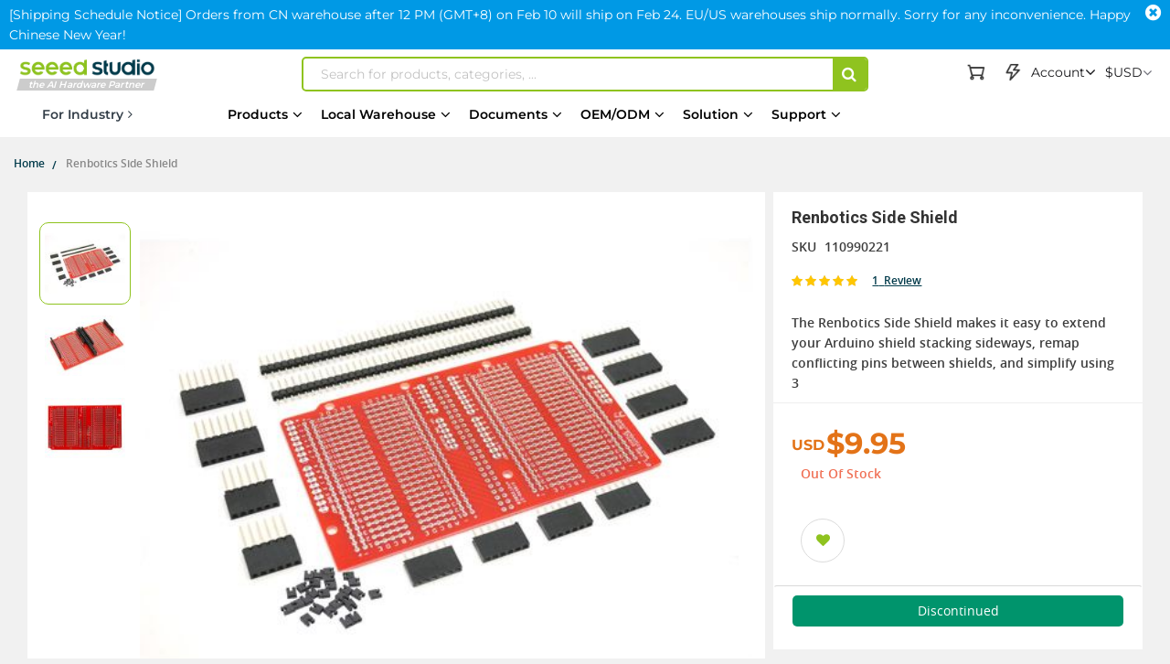

--- FILE ---
content_type: text/html; charset=UTF-8
request_url: https://www.seeedstudio.com/Renbotics-Side-Shield-p-741.html
body_size: 136792
content:
<!doctype html>
<html lang="en">
    <head prefix="og: http://ogp.me/ns# fb: http://ogp.me/ns/fb# product: http://ogp.me/ns/product#">
                <meta charset="utf-8"/>
<meta name="title" content="Renbotics Side Shield - Seeed Studio"/>
<meta name="description" content="Shop Renbotics Side Shield at Seeed Studio, we offer wide selection of electronic modules for makers to DIY projects. Quality Guarantees. Lifetime Tech Support. Full Tutorials and Projects."/>
<meta name="robots" content="INDEX,FOLLOW"/>
<meta name="viewport" content="width=device-width, initial-scale=1,minimum-scale=1.0, maximum-scale=1.0, user-scalable=no"/>
<meta name="format-detection" content="telephone=no"/>
<title>Renbotics Side Shield - Seeed Studio</title>
<link  rel="stylesheet" type="text/css"  media="all" href="https://static-cdn.seeedstudio.com/static/version1769671618/frontend/bs_complex/bs_complex5/en_US/mage/calendar.min.css" />
<link  rel="stylesheet" type="text/css"  media="all" href="https://static-cdn.seeedstudio.com/static/version1769671618/frontend/bs_complex/bs_complex5/en_US/css/styles-m.min.css" />
<link  rel="stylesheet" type="text/css"  media="all" href="https://static-cdn.seeedstudio.com/static/version1769671618/frontend/bs_complex/bs_complex5/en_US/css/styles-l.min.css" />
<link  rel="stylesheet" type="text/css"  media="all" href="https://static-cdn.seeedstudio.com/static/version1769671618/frontend/bs_complex/bs_complex5/en_US/css/bootstrap.min.css" />
<link  rel="stylesheet" type="text/css"  media="all" href="https://static-cdn.seeedstudio.com/static/version1769671618/frontend/bs_complex/bs_complex5/en_US/css/font-awesome.min.css" />
<link  rel="stylesheet" type="text/css"  media="all" href="https://static-cdn.seeedstudio.com/static/version1769671618/frontend/bs_complex/bs_complex5/en_US/css/icomoon.min.css" />
<link  rel="stylesheet" type="text/css"  media="all" href="https://static-cdn.seeedstudio.com/static/version1769671618/frontend/bs_complex/bs_complex5/en_US/css/font.min.css" />
<link  rel="stylesheet" type="text/css"  media="all" href="https://static-cdn.seeedstudio.com/static/version1769671618/frontend/bs_complex/bs_complex5/en_US/css/themes.min.css" />
<link  rel="stylesheet" type="text/css"  media="all" href="https://static-cdn.seeedstudio.com/static/version1769671618/frontend/bs_complex/bs_complex5/en_US/css/layout/footer.min.css" />
<link  rel="stylesheet" type="text/css"  media="all" href="https://static-cdn.seeedstudio.com/static/version1769671618/frontend/bs_complex/bs_complex5/en_US/Amasty_Base/vendor/slick/amslick.min.css" />
<link  rel="stylesheet" type="text/css"  media="all" href="https://static-cdn.seeedstudio.com/static/version1769671618/frontend/bs_complex/bs_complex5/en_US/Amasty_Affiliate/css/default.min.css" />
<link  rel="stylesheet" type="text/css"  media="all" href="https://static-cdn.seeedstudio.com/static/version1769671618/frontend/bs_complex/bs_complex5/en_US/Magezon_Core/css/styles.min.css" />
<link  rel="stylesheet" type="text/css"  media="all" href="https://static-cdn.seeedstudio.com/static/version1769671618/frontend/bs_complex/bs_complex5/en_US/FME_Prodfaqs/css/style.min.css" />
<link  rel="stylesheet" type="text/css"  media="all" href="https://static-cdn.seeedstudio.com/static/version1769671618/frontend/bs_complex/bs_complex5/en_US/Magease_Ajaxsuite/css/media.min.css" />
<link  rel="stylesheet" type="text/css"  media="all" href="https://static-cdn.seeedstudio.com/static/version1769671618/frontend/bs_complex/bs_complex5/en_US/Magease_Ajaxsuite/css/ajaxsuite.min.css" />
<link  rel="stylesheet" type="text/css"  media="all" href="https://static-cdn.seeedstudio.com/static/version1769671618/frontend/bs_complex/bs_complex5/en_US/Magease_Ajaxwishlist/css/ajaxwishlist.min.css" />
<link  rel="stylesheet" type="text/css"  media="all" href="https://static-cdn.seeedstudio.com/static/version1769671618/frontend/bs_complex/bs_complex5/en_US/Magezon_Core/css/owlcarousel/owl.carousel.min.css" />
<link  rel="stylesheet" type="text/css"  media="all" href="https://static-cdn.seeedstudio.com/static/version1769671618/frontend/bs_complex/bs_complex5/en_US/Magezon_Core/css/animate.min.css" />
<link  rel="stylesheet" type="text/css"  media="all" href="https://static-cdn.seeedstudio.com/static/version1769671618/frontend/bs_complex/bs_complex5/en_US/Magezon_Core/css/fontawesome5.min.css" />
<link  rel="stylesheet" type="text/css"  media="all" href="https://static-cdn.seeedstudio.com/static/version1769671618/frontend/bs_complex/bs_complex5/en_US/Magezon_Core/css/mgz_font.min.css" />
<link  rel="stylesheet" type="text/css"  media="all" href="https://static-cdn.seeedstudio.com/static/version1769671618/frontend/bs_complex/bs_complex5/en_US/Magezon_Core/css/mgz_bootstrap.min.css" />
<link  rel="stylesheet" type="text/css"  media="all" href="https://static-cdn.seeedstudio.com/static/version1769671618/frontend/bs_complex/bs_complex5/en_US/Magezon_Builder/css/openiconic.min.css" />
<link  rel="stylesheet" type="text/css"  media="all" href="https://static-cdn.seeedstudio.com/static/version1769671618/frontend/bs_complex/bs_complex5/en_US/Magezon_Builder/css/styles.min.css" />
<link  rel="stylesheet" type="text/css"  media="all" href="https://static-cdn.seeedstudio.com/static/version1769671618/frontend/bs_complex/bs_complex5/en_US/Magezon_Builder/css/common.min.css" />
<link  rel="stylesheet" type="text/css"  media="all" href="https://static-cdn.seeedstudio.com/static/version1769671618/frontend/bs_complex/bs_complex5/en_US/Magezon_Newsletter/css/styles.min.css" />
<link  rel="stylesheet" type="text/css"  media="all" href="https://static-cdn.seeedstudio.com/static/version1769671618/frontend/bs_complex/bs_complex5/en_US/Magezon_Core/css/magnific.min.css" />
<link  rel="stylesheet" type="text/css"  media="all" href="https://static-cdn.seeedstudio.com/static/version1769671618/frontend/bs_complex/bs_complex5/en_US/Magezon_PageBuilder/css/styles.min.css" />
<link  rel="stylesheet" type="text/css"  media="all" href="https://static-cdn.seeedstudio.com/static/version1769671618/frontend/bs_complex/bs_complex5/en_US/Magezon_PageBuilder/vendor/photoswipe/photoswipe.min.css" />
<link  rel="stylesheet" type="text/css"  media="all" href="https://static-cdn.seeedstudio.com/static/version1769671618/frontend/bs_complex/bs_complex5/en_US/Magezon_PageBuilder/vendor/photoswipe/default-skin/default-skin.min.css" />
<link  rel="stylesheet" type="text/css"  media="all" href="https://static-cdn.seeedstudio.com/static/version1769671618/frontend/bs_complex/bs_complex5/en_US/Magezon_PageBuilder/vendor/blueimp/css/blueimp-gallery.min.css" />
<link  rel="stylesheet" type="text/css"  media="all" href="https://static-cdn.seeedstudio.com/static/version1769671618/frontend/bs_complex/bs_complex5/en_US/Magezon_PageBuilderIconBox/css/styles.min.css" />
<link  rel="stylesheet" type="text/css"  media="all" href="https://static-cdn.seeedstudio.com/static/version1769671618/frontend/bs_complex/bs_complex5/en_US/Magezon_Core/css/ionslider.min.css" />
<link  rel="stylesheet" type="text/css"  media="all" href="https://static-cdn.seeedstudio.com/static/version1769671618/frontend/bs_complex/bs_complex5/en_US/BlueFormBuilder_Core/css/intlTelInput.min.css" />
<link  rel="stylesheet" type="text/css"  media="all" href="https://static-cdn.seeedstudio.com/static/version1769671618/frontend/bs_complex/bs_complex5/en_US/Rokanthemes_Brand/css/styles.min.css" />
<link  rel="stylesheet" type="text/css"  media="all" href="https://static-cdn.seeedstudio.com/static/version1769671618/frontend/bs_complex/bs_complex5/en_US/Rokanthemes_QuickView/css/rokan_quickview.min.css" />
<link  rel="stylesheet" type="text/css"  media="all" href="https://static-cdn.seeedstudio.com/static/version1769671618/frontend/bs_complex/bs_complex5/en_US/Rokanthemes_RokanBase/css/chosen.min.css" />
<link  rel="stylesheet" type="text/css"  media="all" href="https://static-cdn.seeedstudio.com/static/version1769671618/frontend/bs_complex/bs_complex5/en_US/Rokanthemes_RokanBase/css/jquery.fancybox.min.css" />
<link  rel="stylesheet" type="text/css"  media="all" href="https://static-cdn.seeedstudio.com/static/version1769671618/frontend/bs_complex/bs_complex5/en_US/Webkul_Marketplace/css/wk_block.min.css" />
<link  rel="stylesheet" type="text/css"  media="all" href="https://static-cdn.seeedstudio.com/static/version1769671618/frontend/bs_complex/bs_complex5/en_US/mage/gallery/gallery.min.css" />
<link  rel="stylesheet" type="text/css"  media="all" href="https://static-cdn.seeedstudio.com/static/version1769671618/frontend/bs_complex/bs_complex5/en_US/FME_Prodfaqs/css/css-stars.min.css" />
<link  rel="stylesheet" type="text/css"  media="all" href="https://static-cdn.seeedstudio.com/static/version1769671618/frontend/bs_complex/bs_complex5/en_US/FME_Prodfaqs/css/popup.min.css" />
<link  rel="stylesheet" type="text/css"  media="all" href="https://static-cdn.seeedstudio.com/static/version1769671618/frontend/bs_complex/bs_complex5/en_US/FME_Prodfaqs/css/jquery.thumbs.min.css" />
<link  rel="stylesheet" type="text/css"  media="all" href="https://static-cdn.seeedstudio.com/static/version1769671618/frontend/bs_complex/bs_complex5/en_US/Mageplaza_FrequentlyBought/css/style.min.css" />
<link  rel="stylesheet" type="text/css"  media="all" href="https://static-cdn.seeedstudio.com/static/version1769671618/frontend/bs_complex/bs_complex5/en_US/Mageplaza_Core/css/magnific-popup.min.css" />
<link  rel="stylesheet" type="text/css"  media="all" href="https://static-cdn.seeedstudio.com/static/version1769671618/frontend/bs_complex/bs_complex5/en_US/Mageplaza_Core/css/font-awesome.min.css" />
<link  rel="stylesheet" type="text/css"  media="all" href="https://static-cdn.seeedstudio.com/static/version1769671618/frontend/bs_complex/bs_complex5/en_US/Mageplaza_Core/css/owl.carousel.min.css" />
<link  rel="stylesheet" type="text/css"  media="all" href="https://static-cdn.seeedstudio.com/static/version1769671618/frontend/bs_complex/bs_complex5/en_US/Mageplaza_Core/css/owl.theme.min.css" />
<link  rel="stylesheet" type="text/css"  media="all" href="https://static-cdn.seeedstudio.com/static/version1769671618/frontend/bs_complex/bs_complex5/en_US/Seeed_Sellshare/css/shared-by-users.min.css" />
<link  rel="stylesheet" type="text/css"  media="all" href="https://static-cdn.seeedstudio.com/static/version1769671618/frontend/bs_complex/bs_complex5/en_US/Webkul_Marketplace/css/style.min.css" />
<link  rel="stylesheet" type="text/css"  media="all" href="https://static-cdn.seeedstudio.com/static/version1769671618/frontend/bs_complex/bs_complex5/en_US/css/product/product.min.css" />
<link  rel="stylesheet" type="text/css"  media="all" href="https://static-cdn.seeedstudio.com/static/version1769671618/frontend/bs_complex/bs_complex5/en_US/css/splide.min.css" />
<link  rel="stylesheet" type="text/css"  media="print" href="https://static-cdn.seeedstudio.com/static/version1769671618/frontend/bs_complex/bs_complex5/en_US/css/print.min.css" />







<link  rel="stylesheet" type="text/css" href="https://fonts.googleapis.com/css?family=Open+Sans:300,400,700|Roboto:400,400i,500,700,700i" />
<link  rel="icon" type="image/png" href="https://www.seeedstudio.com//media/favicon/stores/4/seeedstudio.png" />
<link  rel="shortcut icon" type="image/png" href="https://www.seeedstudio.com//media/favicon/stores/4/seeedstudio.png" />
<link  rel="canonical" href="https://www.seeedstudio.com/Renbotics-Side-Shield-p-741.html" />
<meta name="google-site-verification" content="VeDT6csFZagymvOhGwiYJO-ivUzgUtBDZESoRAn6PcI" />

<meta name="trustpilot.verification" content="trustpilot_verification_check_2025-11-17" />            

    <!-- Google Tag Manager -->

<!-- End Google Tag Manager -->
    <style type="text/css">
        /* body.eren-page-preloader:before{content:'';width:100%;height:100%;top:0;left:0;position:fixed;z-index:99999999;background:#fff;transition:opacity .5s ease, top 0s linear .5s}body.eren-page-preloader.preloaded:before{top:-100%;opacity:0}
        body.eren-page-preloader:after{content:'';border-radius:50%;width:80px;height:80px;position:fixed;border:5px solid transparent;left:50%;margin-top:-40px;margin-left:-40px;animation:aloshop-page-loader 1.1s infinite linear;z-index:999999999;transition:opacity .5s ease, top 0s linear .5s;top:50%}
        body.eren-page-preloader.preloaded:after{top:-50%;opacity:0}@keyframes aloshop-page-loader{0%{transform:rotate(0deg)}100%{transform:rotate(360deg)}}
        body.eren-page-preloader:after{border-left-color: #007A63;} */
    </style>
<!-- <link
    href="<? //= $block->getViewFileUrl('fonts/Blank-Theme-Icons/Blank-Theme-Icons.woff'); ?>"
    rel="preload"
    importance="low"
    as="font"
    crossorigin
/>
<link
    href="<? // = $block->getViewFileUrl('fonts/Blank-Theme-Icons/Blank-Theme-Icons.woff2') ?>"
    rel="preload"
    importance="low"
    as="font"
    crossorigin
/> -->    
<style>
	@media (min-width: 1260px) {
		.magezon-builder .mgz-container {width: 1260px;}
	}
	</style>

<meta property="og:type" content="product" />
<meta property="og:title"
      content="Renbotics&#x20;Side&#x20;Shield" />
<meta property="og:image"
      content="https://media-cdn.seeedstudio.com/media/catalog/product/cache/7f7f32ef807b8c2c2215b49801c56084/h/t/httpsstatics3.seeedstudio.comimagesproductsideshield1.jpg" />
<meta property="og:description"
      content="The&#x20;Renbotics&#x20;Side&#x20;Shield&#x20;makes&#x20;it&#x20;easy&#x20;to&#x20;extend&#x20;your&#x20;Arduino&#x20;shield&#x20;stacking&#x20;sideways,&#x20;remap&#x20;conflicting&#x20;pins&#x20;between&#x20;shields,&#x20;and&#x20;simplify&#x20;using&#x20;3" />
<meta property="og:url" content="https://www.seeedstudio.com/Renbotics-Side-Shield-p-741.html" />
    <meta property="product:price:amount" content="9.95"/>
    <meta property="product:price:currency"
      content="USD"/>


<div class="preload-template-container" id="product-detail-preload-view">
<div class="preload-header">
  <div class="preload-logo preload-mark"></div>
  <div class="preload-category preload-mark"></div>
  <div class="preload-search preload-mark"></div>
  <div class="preload-cart preload-mark"></div>
  <div class="preload-login preload-mark"></div>
</div>
<div class="preload-bread">
  <span class="preload-bread-item preload-mark"></span>
  <span class="preload-bread-item preload-mark"></span>
  <span class="preload-bread-item preload-mark"></span>
  <span class="preload-bread-item preload-mark"></span>
</div>
  <div class="preload-template-wrap">
    <div class="preload-product-gallery">
        <div class="small-gallery-box">
          <div class="small-gallery-item preload-mark"></div>
          <div class="small-gallery-item preload-mark"></div>
          <div class="small-gallery-item preload-mark"></div>
          <div class="small-gallery-item preload-mark"></div>
        </div>
        <div class="large-gallery preload-mark"></div>
    </div>

    <div class="preload-product-detail">
      <div class="preload-product-detail-titile preload-mark"></div>
      <div class="preload-product-detail-img preload-mark"></div>
      <div class="preload-product-detail-line preload-mark"></div>
      <div class="preload-product-detail-line preload-mark"></div>
      <div class="preload-product-detail-img preload-mark"></div>
      <div class="preload-product-detail-line preload-mark"></div>
      <div class="preload-product-detail-line preload-mark"></div>
      <div class="preload-product-detail-line preload-mark"></div>
      <div class="preload-product-detail-line preload-mark"></div>
    </div>


    <div class="preload-product-info">
      <div class="preload-product-info-titile preload-mark"></div>
      <div class="preload-product-info-desc preload-mark"></div>
      <div class="preload-product-info-price preload-mark"> </div>
      <div class="preload-product-info-count preload-mark"></div>
      <div class="preload-product-info-button preload-mark"></div>
      
    </div>
  </div>
</div>

<style>


  .preload-template-container{
      position:fixed;
      top:0;
      left:0;
     
      background-color:#fff;
      box-sizing:border-box;
      padding: 0 0 0 0;
      opacity:0;
      visibility:hidden;
      width:0;
      height:0;
      z-index:-9999;
      overflow:hidden;
      transition:ease opacity .8s;
  }

  body[data-preload-css] .preload-template-container{
    opacity:1;
    visibility:visible;
    z-index:100000;
    width:100%;
    height:100%;
    min-width:100vw;
    min-height:100vh;
  }



  .preload-header{
    width:100%;
    height:60px;
    max-width:1300px;
    margin: 0 auto;
    box-sizing:border-box;
    position:relative;
    white-space:nowrap;
    
  }
  .preload-bread {
    width:100%;
    height:30px;
    max-width:1300px;
    margin:0 auto 20px auto;
    box-sizing:border-box;
  }
  .preload-bread span{
    width:60px;
    height:25px;
    margin-right:5px;
  }
  .preload-bread span:nth-child(1){
    width:60px;
  }
  .preload-bread span:nth-child(2){
    width:80px;
  }
  .preload-bread span:nth-child(3){
    width:60px;
  }
  .preload-bread span:nth-child(4){
    width:100px;
  }
  .preload-header .preload-logo {
    width:170px;
    height:35px;
    position:absolute;
    box-sizing:border-box;
    left:0;
    top:50%;
    transform:translateY(-50%);

  }
  .preload-header .preload-category {
    width:45%;
    height:35px;
    position:absolute;
    box-sizing:border-box;
    left:180px;
    top:50%;
    transform:translateY(-50%);
  }
  .preload-header .preload-search {
    width:calc(48% - 190px );
    height:35px;
    max-width:300px;
    position:absolute;
    box-sizing:border-box;
    right:190px;
    top:50%;
    transform:translateY(-50%);
  }
  .preload-header .preload-login {
    width:100px;
    height:35px;
    position:absolute;
    box-sizing:border-box;
    right:60px;
    top:50%;
    transform:translateY(-50%);
  }
  .preload-header .preload-cart {
    width:35px;
    height:35px;
    border-radius:50%;
    position:absolute;
    box-sizing:border-box;
    right:0;
    top:50%;
    transform:translateY(-50%);
  }

  

  .preload-template-wrap{
    width:100%;
    max-width:1300px;
    background-color:#fff;
    margin: 0 auto;
    font-size:0;
    position:relative;

  }
  .preload-mark{
    display:inline-block;
    vertical-align:middle;
    background: #efefef;
  }

  .preload-template-wrap .preload-product-gallery{
    width:66.1538461%;
    padding:20px 20px 20px 200px;
    box-sizing:border-box;
    font-size:0;
    border:1px solid #efefef;
    position:relative;
    margin-bottom:20px;
  }
  .preload-template-wrap .preload-product-gallery .small-gallery-box{
    position:absolute;
    top:20px;
    left:20px;
    width:98px;
    box-sizing:border-box;
  }

  .preload-template-wrap .preload-product-gallery .small-gallery-box .small-gallery-item{
    width:100%;
    height:73px;
    margin-bottom:8px;
    box-sizing:border-box;
  }

  .preload-template-wrap .preload-product-gallery .large-gallery{
    width: 80%;
    height:0;
    padding:0 0 55% 0;
    box-sizing:border-box;
  }

  .preload-template-wrap .preload-product-detail{
    width:66.1538461%;
    /* border:1px solid #efefef; */
    padding:20px 20px ;
    box-sizing:border-box;
  }
  .preload-template-wrap .preload-product-detail-titile{
    width:50%;
    height:45px;
    box-sizing:border-box;
    margin:20px 0;
  }

  .preload-template-wrap .preload-product-detail-img{
    width:100%;
    height:80px;
    box-sizing:border-box;
    margin:10px 0;
  }
  
  .preload-template-wrap .preload-product-detail-line{
    width:80%;
    height:20px;
    box-sizing:border-box;
    margin:10px 0;
  }

  .preload-template-wrap .preload-product-info{
    position:absolute;
    right:0;
    top:0;
    width:32.076923%;
    padding:20px 20px;
    border:1px solid #efefef;
    box-sizing:border-box;
  }
  .preload-template-wrap .preload-product-info-titile{
    width:100%;
    height:55px;
    box-sizing:border-box;
    margin:0 0 10px 0 ;
    box-sizing:border-box;
  }
  .preload-template-wrap .preload-product-info-desc{
    width:100%;
    height:30px;
    box-sizing:border-box;
    margin:10px 0;
    box-sizing:border-box;
  }
  .preload-template-wrap  .preload-product-info-count{
    width:40%;
    height:30px;
    box-sizing:border-box;
    margin:10px 0;
    float:right;
  }
  .preload-template-wrap .preload-product-info-price{
    width:40%;
    height:30px;
    box-sizing:border-box;
    margin:10px 0;
  }
  .preload-product-info-button{
    width:100%;
    height:45px;
    box-sizing:border-box;
    margin:10px 0;
    border-radius:5px;
  }
  
 /* 
  body::before{display:none}

  body[data-preload-css]::before{
      content:"";
      display:block;
      position:fixed;
      top:0;
      left:0;
      width:100%;
      height:100%;
      background-color:#fff;
      z-index:1000;
      background-repeat: no-repeat;
      background-size: 25px auto;
      background-image:url('/pub/static/frontend/bs_complex/bs_complex5/en_US/images/loader-1.gif');
      background-position: center;
  }
  
  body[data-preload-css] .page-wrapper{
    display:none;
  }
  body .page-wrapper{
    display:block;
  }
  */
     
  </style>

  
    </head>
    <body data-container="body"
          data-mage-init='{"loaderAjax": {}, "loader": { "icon": "https://static-cdn.seeedstudio.com/static/version1769671618/frontend/bs_complex/bs_complex5/en_US/images/loader-2.gif"}}'
        id="html-body" class="eren-page-preloader catalog-product-view product-renbotics-side-shield-p-741 page-layout-1column">
        <!-- Google Tag Manager (noscript) -->
<noscript><iframe src="https://www.googletagmanager.com/ns.html?id=GTM-TZHNNQ6"
height="0" width="0" style="display:none;visibility:hidden"></iframe></noscript>
<!-- End Google Tag Manager (noscript) -->






<div class="cookie-status-message" id="cookie-status">
    The store will not work correctly in the case when cookies are disabled.</div>




    <noscript>
        <div class="message global noscript">
            <div class="content">
                <p>
                    <strong>JavaScript seems to be disabled in your browser.</strong>
                    <span>
                        For the best experience on our site, be sure to turn on Javascript in your browser.                    </span>
                </p>
            </div>
        </div>
    </noscript>





<style>
    body:not([cookie-data-updated])  .amgdprjs-bar-template{
        z-index: -9999;
        opacity: 0;
    }
</style>

    
    
<ul class="loader">
  <li class="center"></li>
  <li class="item item-1"></li>
  <li class="item item-2"></li>
  <li class="item item-3"></li>
  <li class="item item-4"></li>
  <li class="item item-5"></li>
  <li class="item item-6"></li>
  <li class="item item-7"></li>
  <li class="item item-8"></li>
</ul>



<div class="page-wrapper"><div id="page-back-top"  title="back to top" >
  <div class="page-back-top-btn">
    <i class="fa fa-arrow-up" aria-hidden="true"></i>
  </div>
</div>
<style>
  #page-back-top{
    position: fixed;
    z-index:10000;
    bottom:140px;
    left:50%;
    transform:translate(-50%,-50%);
    width:100%;
    height: 0;
    max-height: 0;
    max-width:1328px;
    overflow:visible;
  }
  .page-back-top-btn{
    position:absolute;
    right:0;
    top:0;
    transform: translateX(110%);
    width:46px;
    height:46px;
    max-height:46px;
    line-height: 46px;
    border-radius: 2px;
    cursor: pointer;
    color: #fff;
    background-color: rgba(0, 0, 0, .6);
    box-shadow:0 0 5px rgba(255,255,255,.3);
    transition:ease all .3s;
  }
  #page-back-top.hide .page-back-top-btn{
    opacity:0;
    max-height:0;
    overflow: hidden;
  }
  #page-back-top .page-back-top-btn .fa{
      display: block;
      line-height: 46px;
      color: #fff;
      text-align:center;
      font-size:19px;
    }
  .page-back-top-btn:hover{
    background-color: rgba(0, 0, 0, .8);
  }
  
  @media screen and (max-width : 1440px){
    .page-back-top-btn{
      transform: translateX(0);
    }
  }

  @media screen and (max-width : 768px){
    #page-back-top{
      top:unset;
      left:unset;
      bottom:200px;
      right:10px;
      transform:translate(0,0);
    }
  }
</style>
<link
  rel="stylesheet"
  href="https://static-cdn.seeedstudio.com/static/frontend/bs_complex/bs_complex5/en_US/css/element-ui.min.css"
/>

<!--Tailwind css -->
<div class="widget block block-static-block">
    
<style id="TAILWIND_CSS_20260113">
    
.container{width:100%}@media (min-width: 640px){.container{max-width:640px}}@media (min-width: 768px){.container{max-width:768px}}@media (min-width: 1024px){.container{max-width:1024px}}@media (min-width: 1280px){.container{max-width:1280px}}@media (min-width: 1536px){.container{max-width:1536px}}.pointer-events-none{pointer-events:none}.\!visible{visibility:visible!important}.visible{visibility:visible}.collapse{visibility:collapse}.static{position:static}.fixed{position:fixed}.absolute{position:absolute}.relative{position:relative}.sticky{position:sticky}.inset-0{inset:0}.bottom-0{bottom:0}.bottom-\[10px\]{bottom:10px}.bottom-full{bottom:100%}.left-0{left:0}.left-\[-22px\]{left:-22px}.right-0{right:0}.right-\[10px\]{right:10px}.top-0{top:0}.top-4{top:1rem}.top-\[130px\]{top:130px}.top-\[13px\]{top:13px}.top-\[30px\]{top:30px}.top-\[50\%\]{top:50%}.top-\[80px\]{top:80px}.z-0{z-index:0}.z-10{z-index:10}.z-20{z-index:20}.z-\[0\]{z-index:0}.z-\[1000\]{z-index:1000}.z-\[10\]{z-index:10}.z-\[1\]{z-index:1}.z-\[5\]{z-index:5}.order-1{order:1}.order-2{order:2}.col-span-2{grid-column:span 2 / span 2}.col-span-4{grid-column:span 4 / span 4}.m-0{margin:0}.mx-0{margin-left:0;margin-right:0}.mx-10,.mx-\[10px\]{margin-left:10px;margin-right:10px}.mx-auto{margin-left:auto;margin-right:auto}.my-0{margin-top:0;margin-bottom:0}.my-\[10px\]{margin-top:10px;margin-bottom:10px}.my-\[24px\]{margin-top:24px;margin-bottom:24px}.my-\[8px\]{margin-top:8px;margin-bottom:8px}.mb-10{margin-bottom:10px}.mb-13{margin-bottom:13px}.mb-20{margin-bottom:20px}.mb-4{margin-bottom:1rem}.mb-5{margin-bottom:5px}.mb-8{margin-bottom:8px}.mb-\[10px\]{margin-bottom:10px}.mb-\[12px\]{margin-bottom:12px}.mb-\[14px\]{margin-bottom:14px}.mb-\[15px\]{margin-bottom:15px}.mb-\[16px\]{margin-bottom:16px}.mb-\[20px\]{margin-bottom:20px}.mb-\[24px\]{margin-bottom:24px}.mb-\[3px\]{margin-bottom:3px}.mb-\[5px\]{margin-bottom:5px}.mb-\[6px\]{margin-bottom:6px}.mb-\[8px\]{margin-bottom:8px}.ml-0{margin-left:0}.ml-1{margin-left:.25rem}.ml-10{margin-left:10px}.ml-5{margin-left:5px}.ml-8{margin-left:8px}.ml-\[10px\]{margin-left:10px}.ml-\[14px\]{margin-left:14px}.ml-\[16px\]{margin-left:16px}.ml-\[20px\]{margin-left:20px}.ml-\[22px\]{margin-left:22px}.ml-\[2px\]{margin-left:2px}.ml-\[3px\]{margin-left:3px}.ml-\[4px\]{margin-left:4px}.ml-\[5px\]{margin-left:5px}.ml-\[7px\]{margin-left:7px}.mr-0{margin-right:0}.mr-1{margin-right:.25rem}.mr-10{margin-right:10px}.mr-5{margin-right:5px}.mr-6{margin-right:6px}.mr-8{margin-right:8px}.mr-\[10px\]{margin-right:10px}.mr-\[15px\]{margin-right:15px}.mr-\[3px\]{margin-right:3px}.mr-\[5px\]{margin-right:5px}.mr-\[8px\]{margin-right:8px}.mt-0{margin-top:0}.mt-1{margin-top:.25rem}.mt-10{margin-top:10px}.mt-20{margin-top:20px}.mt-38{margin-top:38px}.mt-4{margin-top:1rem}.mt-40{margin-top:40px}.mt-5{margin-top:5px}.mt-6{margin-top:6px}.mt-8{margin-top:8px}.mt-80{margin-top:80px}.mt-\[10px\]{margin-top:10px}.mt-\[120px\]{margin-top:120px}.mt-\[12px\]{margin-top:12px}.mt-\[14px\]{margin-top:14px}.mt-\[16px\]{margin-top:16px}.mt-\[18px\]{margin-top:18px}.mt-\[19px\]{margin-top:19px}.mt-\[20px\]{margin-top:20px}.mt-\[22px\]{margin-top:22px}.mt-\[24px\]{margin-top:24px}.mt-\[30px\]{margin-top:30px}.mt-\[38px\]{margin-top:38px}.mt-\[3px\]{margin-top:3px}.mt-\[40px\]{margin-top:40px}.mt-\[45px\]{margin-top:45px}.mt-\[5px\]{margin-top:5px}.mt-\[72px\]{margin-top:72px}.mt-\[7px\]{margin-top:7px}.mt-\[8px\]{margin-top:8px}.box-border{box-sizing:border-box}.box-content{box-sizing:content-box}.line-clamp-1{overflow:hidden;display:-webkit-box;-webkit-box-orient:vertical;-webkit-line-clamp:1}.line-clamp-2{overflow:hidden;display:-webkit-box;-webkit-box-orient:vertical;-webkit-line-clamp:2}.line-clamp-3{overflow:hidden;display:-webkit-box;-webkit-box-orient:vertical;-webkit-line-clamp:3}.line-clamp-5{overflow:hidden;display:-webkit-box;-webkit-box-orient:vertical;-webkit-line-clamp:5}.line-clamp-6{overflow:hidden;display:-webkit-box;-webkit-box-orient:vertical;-webkit-line-clamp:6}.block{display:block}.inline{display:inline}.flex{display:flex}.inline-flex{display:inline-flex}.table{display:table}.table-column{display:table-column}.grid{display:grid}.contents{display:contents}.list-item{display:list-item}.hidden{display:none}.aspect-\[185\/180\]{aspect-ratio:185/180}.aspect-\[191\/111\]{aspect-ratio:191/111}.aspect-\[227\/74\]{aspect-ratio:227/74}.aspect-\[249\/239\]{aspect-ratio:249/239}.aspect-\[280\/180\]{aspect-ratio:280/180}.aspect-\[390\/470\]{aspect-ratio:390/470}.aspect-\[4\/3\]{aspect-ratio:4/3}.aspect-\[630\/365\]{aspect-ratio:630/365}.aspect-\[80\/105\]{aspect-ratio:80/105}.aspect-square{aspect-ratio:1 / 1}.h-0{height:0px}.h-1{height:.25rem}.h-150{height:150px}.h-2{height:.5rem}.h-2\.5{height:.625rem}.h-20{height:20px}.h-200{height:200px}.h-24{height:24px}.h-25{height:25px}.h-28{height:28px}.h-30{height:30px}.h-35{height:35px}.h-40{height:40px}.h-400{height:400px}.h-45{height:45px}.h-50{height:50px}.h-500{height:500px}.h-600{height:600px}.h-\[100px\]{height:100px}.h-\[120px\]{height:120px}.h-\[149px\]{height:149px}.h-\[14px\]{height:14px}.h-\[16px\]{height:16px}.h-\[1800px\]{height:1800px}.h-\[185px\]{height:185px}.h-\[200px\]{height:200px}.h-\[20px\]{height:20px}.h-\[228px\]{height:228px}.h-\[22px\]{height:22px}.h-\[25px\]{height:25px}.h-\[267px\]{height:267px}.h-\[28px\]{height:28px}.h-\[2px\]{height:2px}.h-\[30px\]{height:30px}.h-\[317px\]{height:317px}.h-\[34px\]{height:34px}.h-\[35px\]{height:35px}.h-\[40px\]{height:40px}.h-\[45px\]{height:45px}.h-\[50px\]{height:50px}.h-\[68px\]{height:68px}.h-\[73px\]{height:73px}.h-\[80px\]{height:80px}.h-\[85\%\]{height:85%}.h-\[var\(--top-banner-h\)\]{height:var(--top-banner-h)}.h-auto{height:auto}.h-full{height:100%}.max-h-0{max-height:0px}.max-h-120{max-height:120px}.max-h-\[600px\]{max-height:600px}.max-h-\[60vh\]{max-height:60vh}.max-h-\[80vh\]{max-height:80vh}.max-h-full{max-height:100%}.min-h-28{min-height:28px}.min-h-30{min-height:30px}.min-h-42{min-height:42px}.min-h-50{min-height:50px}.min-h-54{min-height:54px}.min-h-68{min-height:68px}.min-h-70{min-height:70px}.min-h-75{min-height:75px}.min-h-90{min-height:90px}.min-h-\[100px\]{min-height:100px}.min-h-\[20px\]{min-height:20px}.min-h-\[224px\]{min-height:224px}.min-h-\[263px\]{min-height:263px}.min-h-\[300px\]{min-height:300px}.min-h-\[30px\]{min-height:30px}.min-h-\[32px\]{min-height:32px}.min-h-\[35px\]{min-height:35px}.min-h-\[36px\]{min-height:36px}.min-h-\[400px\]{min-height:400px}.min-h-\[40px\]{min-height:40px}.min-h-\[500px\]{min-height:500px}.min-h-\[50px\]{min-height:50px}.min-h-\[65px\]{min-height:65px}.min-h-\[700px\]{min-height:700px}.min-h-\[auto\]{min-height:auto}.w-1{width:.25rem}.w-1\/2{width:50%}.w-1\/3{width:33.333333%}.w-1\/4{width:25%}.w-100{width:100px}.w-120{width:120px}.w-130{width:130px}.w-175{width:175px}.w-2{width:.5rem}.w-2\/3{width:66.666667%}.w-2\/5{width:40%}.w-20{width:20px}.w-200{width:200px}.w-220{width:220px}.w-24{width:24px}.w-25{width:25px}.w-28{width:28px}.w-3{width:.75rem}.w-3\/5{width:60%}.w-30{width:30px}.w-35{width:35px}.w-45{width:45px}.w-500{width:500px}.w-90{width:90px}.w-\[100px\]{width:100px}.w-\[102px\]{width:102px}.w-\[120px\]{width:120px}.w-\[149px\]{width:149px}.w-\[150px\]{width:150px}.w-\[160px\]{width:160px}.w-\[17px\]{width:17px}.w-\[20px\]{width:20px}.w-\[215px\]{width:215px}.w-\[22px\]{width:22px}.w-\[249px\]{width:249px}.w-\[250px\]{width:250px}.w-\[25px\]{width:25px}.w-\[275px\]{width:275px}.w-\[283px\]{width:283px}.w-\[28px\]{width:28px}.w-\[30px\]{width:30px}.w-\[34px\]{width:34px}.w-\[35px\]{width:35px}.w-\[36px\]{width:36px}.w-\[390px\]{width:390px}.w-\[40px\]{width:40px}.w-\[418px\]{width:418px}.w-\[500px\]{width:500px}.w-\[54px\]{width:54px}.w-\[60px\]{width:60px}.w-\[60vw\]{width:60vw}.w-\[650px\]{width:650px}.w-\[731px\]{width:731px}.w-\[800px\]{width:800px}.w-\[80px\]{width:80px}.w-\[80vw\]{width:80vw}.w-\[90\%\]{width:90%}.w-\[90px\]{width:90px}.w-\[93px\]{width:93px}.w-\[94px\]{width:94px}.w-\[calc\(50\%-8px\)\]{width:calc(50% - 8px)}.w-auto{width:auto}.w-full{width:100%}.min-w-0{min-width:0px}.min-w-140{min-width:140px}.min-w-150{min-width:150px}.min-w-20{min-width:20px}.min-w-40{min-width:40px}.min-w-50{min-width:50px}.min-w-80{min-width:80px}.min-w-\[300px\]{min-width:300px}.min-w-\[50px\]{min-width:50px}.min-w-\[55px\]{min-width:55px}.min-w-\[60px\]{min-width:60px}.min-w-\[80px\]{min-width:80px}.max-w-1080{max-width:1080px}.max-w-150{max-width:150px}.max-w-200{max-width:200px}.max-w-500{max-width:500px}.max-w-600{max-width:600px}.max-w-\[100px\]{max-width:100px}.max-w-\[110px\]{max-width:110px}.max-w-\[1200px\]{max-width:1200px}.max-w-\[120px\]{max-width:120px}.max-w-\[1240px\]{max-width:1240px}.max-w-\[1280px\]{max-width:1280px}.max-w-\[1400px\]{max-width:1400px}.max-w-\[1440px\]{max-width:1440px}.max-w-\[180px\]{max-width:180px}.max-w-\[246px\]{max-width:246px}.max-w-\[260px\]{max-width:260px}.max-w-\[282px\]{max-width:282px}.max-w-\[360px\]{max-width:360px}.max-w-\[375px\]{max-width:375px}.max-w-\[400px\]{max-width:400px}.max-w-\[404px\]{max-width:404px}.max-w-\[420px\]{max-width:420px}.max-w-\[500px\]{max-width:500px}.max-w-\[517px\]{max-width:517px}.max-w-\[560px\]{max-width:560px}.max-w-\[580px\]{max-width:580px}.max-w-\[600px\]{max-width:600px}.max-w-\[60px\]{max-width:60px}.max-w-\[675px\]{max-width:675px}.max-w-\[694px\]{max-width:694px}.max-w-\[700px\]{max-width:700px}.max-w-\[780px\]{max-width:780px}.max-w-\[798px\]{max-width:798px}.max-w-\[800px\]{max-width:800px}.max-w-\[860px\]{max-width:860px}.max-w-\[90vw\]{max-width:90vw}.max-w-\[915px\]{max-width:915px}.max-w-\[95px\]{max-width:95px}.max-w-full{max-width:100%}.flex-1{flex:1 1 0%}.flex-shrink,.shrink{flex-shrink:1}.shrink-0{flex-shrink:0}.flex-grow,.grow{flex-grow:1}.grow-0{flex-grow:0}.border-collapse{border-collapse:collapse}.origin-center{transform-origin:center}.rotate-90{--tw-rotate: 90deg;transform:translate(var(--tw-translate-x),var(--tw-translate-y)) rotate(var(--tw-rotate)) skew(var(--tw-skew-x)) skewY(var(--tw-skew-y)) scaleX(var(--tw-scale-x)) scaleY(var(--tw-scale-y))}.transform{transform:translate(var(--tw-translate-x),var(--tw-translate-y)) rotate(var(--tw-rotate)) skew(var(--tw-skew-x)) skewY(var(--tw-skew-y)) scaleX(var(--tw-scale-x)) scaleY(var(--tw-scale-y))}@keyframes pulse{50%{opacity:.5}}.animate-pulse{animation:pulse 2s cubic-bezier(.4,0,.6,1) infinite}.cursor-not-allowed{cursor:not-allowed}.cursor-pointer{cursor:pointer}.cursor-text{cursor:text}.select-none{-webkit-user-select:none;-moz-user-select:none;user-select:none}.resize-none{resize:none}.resize{resize:both}.list-none{list-style-type:none}.grid-cols-1{grid-template-columns:repeat(1,minmax(0,1fr))}.grid-cols-2{grid-template-columns:repeat(2,minmax(0,1fr))}.grid-cols-3{grid-template-columns:repeat(3,minmax(0,1fr))}.grid-cols-\[2fr\,1fr\]{grid-template-columns:2fr 1fr}.grid-cols-\[48px_1fr_45px\]{grid-template-columns:48px 1fr 45px}.flex-col{flex-direction:column}.flex-wrap{flex-wrap:wrap}.flex-nowrap{flex-wrap:nowrap}.items-start{align-items:flex-start}.items-end{align-items:flex-end}.items-center{align-items:center}.items-baseline{align-items:baseline}.justify-start{justify-content:flex-start}.justify-end{justify-content:flex-end}.justify-center{justify-content:center}.justify-between{justify-content:space-between}.gap-1{gap:.25rem}.gap-2{gap:.5rem}.gap-2\.5{gap:.625rem}.gap-3{gap:.75rem}.gap-4{gap:1rem}.gap-\[10px\]{gap:10px}.gap-\[16px\]{gap:16px}.gap-\[20px\]{gap:20px}.gap-\[24px\]{gap:24px}.gap-\[2px\]{gap:2px}.gap-\[32px\]{gap:32px}.gap-\[40px\]{gap:40px}.gap-\[4px\]{gap:4px}.gap-\[5px\]{gap:5px}.gap-\[8px\]{gap:8px}.space-y-1>:not([hidden])~:not([hidden]){--tw-space-y-reverse: 0;margin-top:calc(.25rem * calc(1 - var(--tw-space-y-reverse)));margin-bottom:calc(.25rem * var(--tw-space-y-reverse))}.space-y-2>:not([hidden])~:not([hidden]){--tw-space-y-reverse: 0;margin-top:calc(.5rem * calc(1 - var(--tw-space-y-reverse)));margin-bottom:calc(.5rem * var(--tw-space-y-reverse))}.space-y-4>:not([hidden])~:not([hidden]){--tw-space-y-reverse: 0;margin-top:calc(1rem * calc(1 - var(--tw-space-y-reverse)));margin-bottom:calc(1rem * var(--tw-space-y-reverse))}.space-y-\[10px\]>:not([hidden])~:not([hidden]){--tw-space-y-reverse: 0;margin-top:calc(10px * calc(1 - var(--tw-space-y-reverse)));margin-bottom:calc(10px * var(--tw-space-y-reverse))}.space-y-\[12px\]>:not([hidden])~:not([hidden]){--tw-space-y-reverse: 0;margin-top:calc(12px * calc(1 - var(--tw-space-y-reverse)));margin-bottom:calc(12px * var(--tw-space-y-reverse))}.space-y-\[8px\]>:not([hidden])~:not([hidden]){--tw-space-y-reverse: 0;margin-top:calc(8px * calc(1 - var(--tw-space-y-reverse)));margin-bottom:calc(8px * var(--tw-space-y-reverse))}.self-start{align-self:flex-start}.self-end{align-self:flex-end}.overflow-auto{overflow:auto}.overflow-hidden{overflow:hidden}.overflow-x-auto{overflow-x:auto}.overflow-y-auto{overflow-y:auto}.text-ellipsis{text-overflow:ellipsis}.whitespace-normal{white-space:normal}.whitespace-nowrap{white-space:nowrap}.whitespace-pre-wrap{white-space:pre-wrap}.break-words{overflow-wrap:break-word}.rounded{border-radius:.25rem}.rounded-2xl{border-radius:1rem}.rounded-3xl{border-radius:1.5rem}.rounded-\[10px\]{border-radius:10px}.rounded-\[12px\]{border-radius:12px}.rounded-\[16px\]{border-radius:16px}.rounded-\[25px\]{border-radius:25px}.rounded-\[35px\]{border-radius:35px}.rounded-\[3px\]{border-radius:3px}.rounded-\[40px\]{border-radius:40px}.rounded-\[5px\]{border-radius:5px}.rounded-\[8px\]{border-radius:8px}.rounded-full{border-radius:9999px}.rounded-lg{border-radius:.5rem}.rounded-md{border-radius:.375rem}.rounded-none{border-radius:0}.rounded-sm{border-radius:.125rem}.rounded-xl{border-radius:.75rem}.border{border-width:1px}.border-0{border-width:0px}.border-\[1px\]{border-width:1px}.border-solid{border-style:solid}.border-none{border-style:none}.border-\[\#B97022\]{--tw-border-opacity: 1;border-color:rgb(185 112 34 / var(--tw-border-opacity))}.border-\[\#d8d8d8\]{--tw-border-opacity: 1;border-color:rgb(216 216 216 / var(--tw-border-opacity))}.border-active{--tw-border-opacity: 1;border-color:rgb(141 194 21 / var(--tw-border-opacity))}.border-gray-200{--tw-border-opacity: 1;border-color:rgb(229 231 235 / var(--tw-border-opacity))}.border-red-500{--tw-border-opacity: 1;border-color:rgb(239 68 68 / var(--tw-border-opacity))}.border-transparent{border-color:transparent}.border-white{--tw-border-opacity: 1;border-color:rgb(255 255 255 / var(--tw-border-opacity))}.border-zinc-100{--tw-border-opacity: 1;border-color:rgb(244 244 245 / var(--tw-border-opacity))}.border-zinc-200{--tw-border-opacity: 1;border-color:rgb(228 228 231 / var(--tw-border-opacity))}.border-zinc-300{--tw-border-opacity: 1;border-color:rgb(212 212 216 / var(--tw-border-opacity))}.bg-\[\#F7F9F2\]{--tw-bg-opacity: 1;background-color:rgb(247 249 242 / var(--tw-bg-opacity))}.bg-\[\#f8fdf3\]{--tw-bg-opacity: 1;background-color:rgb(248 253 243 / var(--tw-bg-opacity))}.bg-active{--tw-bg-opacity: 1;background-color:rgb(141 194 21 / var(--tw-bg-opacity))}.bg-active\/70{background-color:#8dc215b3}.bg-black{--tw-bg-opacity: 1;background-color:rgb(0 0 0 / var(--tw-bg-opacity))}.bg-blue-100{--tw-bg-opacity: 1;background-color:rgb(219 234 254 / var(--tw-bg-opacity))}.bg-blue-600{--tw-bg-opacity: 1;background-color:rgb(37 99 235 / var(--tw-bg-opacity))}.bg-blue-700{--tw-bg-opacity: 1;background-color:rgb(29 78 216 / var(--tw-bg-opacity))}.bg-gray-100{--tw-bg-opacity: 1;background-color:rgb(243 244 246 / var(--tw-bg-opacity))}.bg-gray-50{--tw-bg-opacity: 1;background-color:rgb(249 250 251 / var(--tw-bg-opacity))}.bg-lime-100{--tw-bg-opacity: 1;background-color:rgb(236 252 203 / var(--tw-bg-opacity))}.bg-lime-50{--tw-bg-opacity: 1;background-color:rgb(247 254 231 / var(--tw-bg-opacity))}.bg-orange-100{--tw-bg-opacity: 1;background-color:rgb(255 237 213 / var(--tw-bg-opacity))}.bg-orange-50{--tw-bg-opacity: 1;background-color:rgb(255 247 237 / var(--tw-bg-opacity))}.bg-orange-600{--tw-bg-opacity: 1;background-color:rgb(234 88 12 / var(--tw-bg-opacity))}.bg-purple-900{--tw-bg-opacity: 1;background-color:rgb(88 28 135 / var(--tw-bg-opacity))}.bg-red-100{--tw-bg-opacity: 1;background-color:rgb(254 226 226 / var(--tw-bg-opacity))}.bg-red-50{--tw-bg-opacity: 1;background-color:rgb(254 242 242 / var(--tw-bg-opacity))}.bg-red-500{--tw-bg-opacity: 1;background-color:rgb(239 68 68 / var(--tw-bg-opacity))}.bg-transparent{background-color:transparent}.bg-white{--tw-bg-opacity: 1;background-color:rgb(255 255 255 / var(--tw-bg-opacity))}.bg-white\/80{background-color:#fffc}.bg-zinc-100{--tw-bg-opacity: 1;background-color:rgb(244 244 245 / var(--tw-bg-opacity))}.bg-zinc-200{--tw-bg-opacity: 1;background-color:rgb(228 228 231 / var(--tw-bg-opacity))}.bg-zinc-50{--tw-bg-opacity: 1;background-color:rgb(250 250 250 / var(--tw-bg-opacity))}.bg-contain{background-size:contain}.bg-cover{background-size:cover}.bg-center{background-position:center}.bg-no-repeat{background-repeat:no-repeat}.object-contain{-o-object-fit:contain;object-fit:contain}.object-cover{-o-object-fit:cover;object-fit:cover}.p-0{padding:0}.p-1{padding:.25rem}.p-10{padding:10px}.p-14{padding:14px}.p-15{padding:15px}.p-5{padding:5px}.p-\[10px\]{padding:10px}.p-\[12px\]{padding:12px}.p-\[14px\]{padding:14px}.p-\[16px\]{padding:16px}.p-\[20px\]{padding:20px}.p-\[24px\]{padding:24px}.p-\[3px\]{padding:3px}.p-\[5px\]{padding:5px}.p-\[8px\]{padding:8px}.px-0{padding-left:0;padding-right:0}.px-10{padding-left:10px;padding-right:10px}.px-14{padding-left:14px;padding-right:14px}.px-15{padding-left:15px;padding-right:15px}.px-2{padding-left:.5rem;padding-right:.5rem}.px-20{padding-left:20px;padding-right:20px}.px-4{padding-left:1rem;padding-right:1rem}.px-5{padding-left:5px;padding-right:5px}.px-8{padding-left:8px;padding-right:8px}.px-\[10px\]{padding-left:10px;padding-right:10px}.px-\[12px\]{padding-left:12px;padding-right:12px}.px-\[14px\]{padding-left:14px;padding-right:14px}.px-\[16px\]{padding-left:16px;padding-right:16px}.px-\[20px\]{padding-left:20px;padding-right:20px}.px-\[24px\]{padding-left:24px;padding-right:24px}.px-\[38px\]{padding-left:38px;padding-right:38px}.px-\[40px\]{padding-left:40px;padding-right:40px}.px-\[4px\]{padding-left:4px;padding-right:4px}.px-\[5px\]{padding-left:5px;padding-right:5px}.px-\[6px\]{padding-left:6px;padding-right:6px}.px-\[8px\]{padding-left:8px;padding-right:8px}.py-0{padding-top:0;padding-bottom:0}.py-0\.5{padding-top:.125rem;padding-bottom:.125rem}.py-1{padding-top:.25rem;padding-bottom:.25rem}.py-1\.5{padding-top:.375rem;padding-bottom:.375rem}.py-10{padding-top:10px;padding-bottom:10px}.py-12{padding-top:12px;padding-bottom:12px}.py-14{padding-top:14px;padding-bottom:14px}.py-15{padding-top:15px;padding-bottom:15px}.py-20{padding-top:20px;padding-bottom:20px}.py-3{padding-top:.75rem;padding-bottom:.75rem}.py-30{padding-top:30px;padding-bottom:30px}.py-5{padding-top:5px;padding-bottom:5px}.py-8{padding-top:8px;padding-bottom:8px}.py-\[0\]{padding-top:0;padding-bottom:0}.py-\[10px\]{padding-top:10px;padding-bottom:10px}.py-\[12px\]{padding-top:12px;padding-bottom:12px}.py-\[14px\]{padding-top:14px;padding-bottom:14px}.py-\[15px\]{padding-top:15px;padding-bottom:15px}.py-\[18px\]{padding-top:18px;padding-bottom:18px}.py-\[20px\]{padding-top:20px;padding-bottom:20px}.py-\[24px\]{padding-top:24px;padding-bottom:24px}.py-\[28px\]{padding-top:28px;padding-bottom:28px}.py-\[3px\]{padding-top:3px;padding-bottom:3px}.py-\[40px\]{padding-top:40px;padding-bottom:40px}.py-\[5px\]{padding-top:5px;padding-bottom:5px}.py-\[8px\]{padding-top:8px;padding-bottom:8px}.pb-1{padding-bottom:.25rem}.pb-10{padding-bottom:10px}.pb-14{padding-bottom:14px}.pb-15{padding-bottom:15px}.pb-20{padding-bottom:20px}.pb-5{padding-bottom:5px}.pb-8{padding-bottom:8px}.pb-\[0\]{padding-bottom:0}.pb-\[15px\]{padding-bottom:15px}.pb-\[20px\]{padding-bottom:20px}.pb-\[40px\]{padding-bottom:40px}.pb-\[5px\]{padding-bottom:5px}.pl-0{padding-left:0}.pl-10{padding-left:10px}.pl-14{padding-left:14px}.pl-20{padding-left:20px}.pl-5{padding-left:5px}.pl-8{padding-left:8px}.pl-\[10px\]{padding-left:10px}.pl-\[12px\]{padding-left:12px}.pl-\[18px\]{padding-left:18px}.pl-\[40px\]{padding-left:40px}.pl-\[50px\]{padding-left:50px}.pl-\[8px\]{padding-left:8px}.pl-\[var\(--label-w\)\]{padding-left:var(--label-w)}.pr-1{padding-right:.25rem}.pr-10{padding-right:10px}.pr-14{padding-right:14px}.pr-2{padding-right:.5rem}.pr-20{padding-right:20px}.pr-\[0px\]{padding-right:0}.pr-\[10px\]{padding-right:10px}.pr-\[24px\]{padding-right:24px}.pr-\[5px\]{padding-right:5px}.pt-0{padding-top:0}.pt-10{padding-top:10px}.pt-20{padding-top:20px}.pt-5{padding-top:5px}.pt-8{padding-top:8px}.pt-\[10px\]{padding-top:10px}.pt-\[14px\]{padding-top:14px}.pt-\[30px\]{padding-top:30px}.pt-\[5px\]{padding-top:5px}.text-left{text-align:left}.text-center{text-align:center}.text-right{text-align:right}.text-justify{text-align:justify}.align-top{vertical-align:top}.align-middle{vertical-align:middle}.align-bottom{vertical-align:bottom}.font-mst{font-family:Montserrat}.font-mst-b{font-family:Montserrat-Bold}.font-mst-sb{font-family:Montserrat-SemiBold}.text-12{font-size:12px}.text-13{font-size:13px}.text-14{font-size:14px}.text-15{font-size:15px}.text-16{font-size:16px}.text-18{font-size:18px}.text-20{font-size:20px}.text-22{font-size:22px}.text-24{font-size:24px}.text-26{font-size:26px}.text-40{font-size:40px}.text-\[11px\]{font-size:11px}.text-\[12px\]{font-size:12px}.text-\[13px\]{font-size:13px}.text-\[14px\]{font-size:14px}.text-\[15px\]{font-size:15px}.text-\[16px\]{font-size:16px}.text-\[18px\]{font-size:18px}.text-\[20px\]{font-size:20px}.text-\[22px\]{font-size:22px}.text-\[24px\]{font-size:24px}.text-\[28px\]{font-size:28px}.text-\[30px\]{font-size:30px}.text-\[32px\]{font-size:32px}.text-\[34px\]{font-size:34px}.text-\[36px\]{font-size:36px}.text-\[38px\]{font-size:38px}.text-sm{font-size:.875rem;line-height:1.25rem}.text-xs{font-size:.75rem;line-height:1rem}.font-bold{font-weight:700}.uppercase{text-transform:uppercase}.lowercase{text-transform:lowercase}.capitalize{text-transform:capitalize}.italic{font-style:italic}.leading-4{line-height:1rem}.leading-5{line-height:1.25rem}.leading-\[1\.2\]{line-height:1.2}.leading-\[1\.3\]{line-height:1.3}.leading-\[1\.4\]{line-height:1.4}.leading-\[1\.55\]{line-height:1.55}.leading-\[1\.5\]{line-height:1.5}.leading-none{line-height:1}.leading-normal{line-height:1.5}.leading-tight{line-height:1.25}.text-\[\#6F3A23\]{--tw-text-opacity: 1;color:rgb(111 58 35 / var(--tw-text-opacity))}.text-\[\#B97022\]{--tw-text-opacity: 1;color:rgb(185 112 34 / var(--tw-text-opacity))}.text-\[\#CC8241\]{--tw-text-opacity: 1;color:rgb(204 130 65 / var(--tw-text-opacity))}.text-\[14spx\]{color:14spx}.text-\[var\(--vip-top-color\)\]{color:var(--vip-top-color)}.text-active{--tw-text-opacity: 1;color:rgb(141 194 21 / var(--tw-text-opacity))}.text-black{--tw-text-opacity: 1;color:rgb(0 0 0 / var(--tw-text-opacity))}.text-blue-500{--tw-text-opacity: 1;color:rgb(59 130 246 / var(--tw-text-opacity))}.text-blue-700{--tw-text-opacity: 1;color:rgb(29 78 216 / var(--tw-text-opacity))}.text-gray-500{--tw-text-opacity: 1;color:rgb(107 114 128 / var(--tw-text-opacity))}.text-gray-700{--tw-text-opacity: 1;color:rgb(55 65 81 / var(--tw-text-opacity))}.text-gray-900{--tw-text-opacity: 1;color:rgb(17 24 39 / var(--tw-text-opacity))}.text-price{--tw-text-opacity: 1;color:rgb(231 108 67 / var(--tw-text-opacity))}.text-red-500{--tw-text-opacity: 1;color:rgb(239 68 68 / var(--tw-text-opacity))}.text-red-600{--tw-text-opacity: 1;color:rgb(220 38 38 / var(--tw-text-opacity))}.text-t1color{color:#000000e6}.text-t2color{color:#0009}.text-t3color{color:#0006}.text-warn{--tw-text-opacity: 1;color:rgb(227 115 24 / var(--tw-text-opacity))}.text-white{--tw-text-opacity: 1;color:rgb(255 255 255 / var(--tw-text-opacity))}.text-white\/70{color:#ffffffb3}.text-zinc-400{--tw-text-opacity: 1;color:rgb(161 161 170 / var(--tw-text-opacity))}.text-zinc-50{--tw-text-opacity: 1;color:rgb(250 250 250 / var(--tw-text-opacity))}.text-zinc-500{--tw-text-opacity: 1;color:rgb(113 113 122 / var(--tw-text-opacity))}.text-zinc-600{--tw-text-opacity: 1;color:rgb(82 82 91 / var(--tw-text-opacity))}.text-zinc-700{--tw-text-opacity: 1;color:rgb(63 63 70 / var(--tw-text-opacity))}.text-zinc-800{--tw-text-opacity: 1;color:rgb(39 39 42 / var(--tw-text-opacity))}.text-zinc-900{--tw-text-opacity: 1;color:rgb(24 24 27 / var(--tw-text-opacity))}.text-zinc-950{--tw-text-opacity: 1;color:rgb(9 9 11 / var(--tw-text-opacity))}.underline{text-decoration-line:underline}.line-through{text-decoration-line:line-through}.no-underline{text-decoration-line:none}.antialiased{-webkit-font-smoothing:antialiased;-moz-osx-font-smoothing:grayscale}.opacity-0{opacity:0}.opacity-100{opacity:1}.opacity-50{opacity:.5}.opacity-\[0\.7\]{opacity:.7}.opacity-\[0\.95\]{opacity:.95}.opacity-\[1\]{opacity:1}.shadow{--tw-shadow: 0 1px 3px 0 rgb(0 0 0 / .1), 0 1px 2px -1px rgb(0 0 0 / .1);--tw-shadow-colored: 0 1px 3px 0 var(--tw-shadow-color), 0 1px 2px -1px var(--tw-shadow-color);box-shadow:var(--tw-ring-offset-shadow, 0 0 #0000),var(--tw-ring-shadow, 0 0 #0000),var(--tw-shadow)}.shadow-md{--tw-shadow: 0 4px 6px -1px rgb(0 0 0 / .1), 0 2px 4px -2px rgb(0 0 0 / .1);--tw-shadow-colored: 0 4px 6px -1px var(--tw-shadow-color), 0 2px 4px -2px var(--tw-shadow-color);box-shadow:var(--tw-ring-offset-shadow, 0 0 #0000),var(--tw-ring-shadow, 0 0 #0000),var(--tw-shadow)}.outline-none{outline:2px solid transparent;outline-offset:2px}.outline{outline-style:solid}.blur{--tw-blur: blur(8px);filter:var(--tw-blur) var(--tw-brightness) var(--tw-contrast) var(--tw-grayscale) var(--tw-hue-rotate) var(--tw-invert) var(--tw-saturate) var(--tw-sepia) var(--tw-drop-shadow)}.drop-shadow{--tw-drop-shadow: drop-shadow(0 1px 2px rgb(0 0 0 / .1)) drop-shadow(0 1px 1px rgb(0 0 0 / .06));filter:var(--tw-blur) var(--tw-brightness) var(--tw-contrast) var(--tw-grayscale) var(--tw-hue-rotate) var(--tw-invert) var(--tw-saturate) var(--tw-sepia) var(--tw-drop-shadow)}.grayscale{--tw-grayscale: grayscale(100%);filter:var(--tw-blur) var(--tw-brightness) var(--tw-contrast) var(--tw-grayscale) var(--tw-hue-rotate) var(--tw-invert) var(--tw-saturate) var(--tw-sepia) var(--tw-drop-shadow)}.filter{filter:var(--tw-blur) var(--tw-brightness) var(--tw-contrast) var(--tw-grayscale) var(--tw-hue-rotate) var(--tw-invert) var(--tw-saturate) var(--tw-sepia) var(--tw-drop-shadow)}.backdrop-filter{-webkit-backdrop-filter:var(--tw-backdrop-blur) var(--tw-backdrop-brightness) var(--tw-backdrop-contrast) var(--tw-backdrop-grayscale) var(--tw-backdrop-hue-rotate) var(--tw-backdrop-invert) var(--tw-backdrop-opacity) var(--tw-backdrop-saturate) var(--tw-backdrop-sepia);backdrop-filter:var(--tw-backdrop-blur) var(--tw-backdrop-brightness) var(--tw-backdrop-contrast) var(--tw-backdrop-grayscale) var(--tw-backdrop-hue-rotate) var(--tw-backdrop-invert) var(--tw-backdrop-opacity) var(--tw-backdrop-saturate) var(--tw-backdrop-sepia)}.transition{transition-property:color,background-color,border-color,text-decoration-color,fill,stroke,opacity,box-shadow,transform,filter,-webkit-backdrop-filter;transition-property:color,background-color,border-color,text-decoration-color,fill,stroke,opacity,box-shadow,transform,filter,backdrop-filter;transition-property:color,background-color,border-color,text-decoration-color,fill,stroke,opacity,box-shadow,transform,filter,backdrop-filter,-webkit-backdrop-filter;transition-timing-function:cubic-bezier(.4,0,.2,1);transition-duration:.15s}.transition-all{transition-property:all;transition-timing-function:cubic-bezier(.4,0,.2,1);transition-duration:.15s}.transition-transform{transition-property:transform;transition-timing-function:cubic-bezier(.4,0,.2,1);transition-duration:.15s}.duration-300{transition-duration:.3s}.ease-in{transition-timing-function:cubic-bezier(.4,0,1,1)}.ease-in-out{transition-timing-function:cubic-bezier(.4,0,.2,1)}.ease-out{transition-timing-function:cubic-bezier(0,0,.2,1)}.hover\:border-active:hover{--tw-border-opacity: 1;border-color:rgb(141 194 21 / var(--tw-border-opacity))}.hover\:bg-active:hover{--tw-bg-opacity: 1;background-color:rgb(141 194 21 / var(--tw-bg-opacity))}.hover\:bg-lime-100:hover{--tw-bg-opacity: 1;background-color:rgb(236 252 203 / var(--tw-bg-opacity))}.hover\:bg-lime-50:hover{--tw-bg-opacity: 1;background-color:rgb(247 254 231 / var(--tw-bg-opacity))}.hover\:bg-red-100:hover{--tw-bg-opacity: 1;background-color:rgb(254 226 226 / var(--tw-bg-opacity))}.hover\:bg-zinc-100:hover{--tw-bg-opacity: 1;background-color:rgb(244 244 245 / var(--tw-bg-opacity))}.hover\:bg-zinc-200:hover{--tw-bg-opacity: 1;background-color:rgb(228 228 231 / var(--tw-bg-opacity))}.hover\:bg-zinc-300:hover{--tw-bg-opacity: 1;background-color:rgb(212 212 216 / var(--tw-bg-opacity))}.hover\:text-\[\#B97022\]:hover{--tw-text-opacity: 1;color:rgb(185 112 34 / var(--tw-text-opacity))}.hover\:text-active:hover{--tw-text-opacity: 1;color:rgb(141 194 21 / var(--tw-text-opacity))}.hover\:text-gray-700:hover{--tw-text-opacity: 1;color:rgb(55 65 81 / var(--tw-text-opacity))}.hover\:text-orange-500:hover{--tw-text-opacity: 1;color:rgb(249 115 22 / var(--tw-text-opacity))}.hover\:text-red-600:hover{--tw-text-opacity: 1;color:rgb(220 38 38 / var(--tw-text-opacity))}.hover\:text-white:hover{--tw-text-opacity: 1;color:rgb(255 255 255 / var(--tw-text-opacity))}.hover\:underline:hover{text-decoration-line:underline}.hover\:shadow-sm:hover{--tw-shadow: 0 1px 2px 0 rgb(0 0 0 / .05);--tw-shadow-colored: 0 1px 2px 0 var(--tw-shadow-color);box-shadow:var(--tw-ring-offset-shadow, 0 0 #0000),var(--tw-ring-shadow, 0 0 #0000),var(--tw-shadow)}.focus\:border-active:focus{--tw-border-opacity: 1;border-color:rgb(141 194 21 / var(--tw-border-opacity))}@media (min-width: 640px){.sm\:text-\[22px\]{font-size:22px}.sm\:text-\[28px\]{font-size:28px}}@media (min-width: 768px){.md\:sticky{position:sticky}.md\:top-0{top:0}.md\:top-\[45px\]{top:45px}.md\:w-\[140px\]{width:140px}.md\:w-\[calc\(25\%-18px\)\]{width:calc(25% - 18px)}.md\:w-\[calc\(50\%-12px\)\]{width:calc(50% - 12px)}.md\:grid-cols-3{grid-template-columns:repeat(3,minmax(0,1fr))}.md\:flex-nowrap{flex-wrap:nowrap}.md\:gap-\[10px\]{gap:10px}.md\:gap-\[12px\]{gap:12px}.md\:gap-\[24px\]{gap:24px}.md\:rounded-\[10px\]{border-radius:10px}.md\:text-\[14px\]{font-size:14px}.md\:text-\[18px\]{font-size:18px}.md\:text-\[20px\]{font-size:20px}.md\:text-\[32px\]{font-size:32px}.md\:text-\[40px\]{font-size:40px}}@media (min-width: 1024px){.lg\:sticky{position:sticky}.lg\:top-0{top:0}.lg\:top-\[20px\]{top:20px}.lg\:top-\[45px\]{top:45px}.lg\:order-1{order:1}.lg\:order-2{order:2}.lg\:mb-5{margin-bottom:5px}.lg\:mt-\[14px\]{margin-top:14px}.lg\:aspect-\[198\/111\]{aspect-ratio:198/111}.lg\:h-full{height:100%}.lg\:max-h-\[600px\]{max-height:600px}.lg\:w-\[100px\]{width:100px}.lg\:w-\[150px\]{width:150px}.lg\:w-\[198px\]{width:198px}.lg\:max-w-\[568px\]{max-width:568px}.lg\:grid-cols-5{grid-template-columns:repeat(5,minmax(0,1fr))}.lg\:grid-cols-\[98px_1fr\]{grid-template-columns:98px 1fr}.lg\:flex-nowrap{flex-wrap:nowrap}.lg\:justify-end{justify-content:flex-end}.lg\:justify-between{justify-content:space-between}.lg\:gap-2{gap:.5rem}.lg\:px-0{padding-left:0;padding-right:0}.lg\:py-\[10px\]{padding-top:10px;padding-bottom:10px}.lg\:text-\[13px\]{font-size:13px}.lg\:text-\[14px\]{font-size:14px}.lg\:text-\[18px\]{font-size:18px}.lg\:text-\[20px\]{font-size:20px}.lg\:text-\[24px\]{font-size:24px}.lg\:text-\[42px\]{font-size:42px}.lg\:text-\[54px\]{font-size:54px}}@media (max-width: 920px){.max920\:static{position:static}.max920\:order-1{order:1}.max920\:order-2{order:2}.max920\:mx-0{margin-left:0;margin-right:0}.max920\:mx-auto{margin-left:auto;margin-right:auto}.max920\:mt-0{margin-top:0}.max920\:mt-20{margin-top:20px}.max920\:mt-40{margin-top:40px}.max920\:mt-\[10px\]{margin-top:10px}.max920\:mt-\[16px\]{margin-top:16px}.max920\:mt-\[20px\]{margin-top:20px}.max920\:mt-\[24px\]{margin-top:24px}.max920\:block{display:block}.max920\:flex{display:flex}.max920\:hidden{display:none}.max920\:h-auto{height:auto}.max920\:w-\[44px\]{width:44px}.max920\:w-\[80px\]{width:80px}.max920\:w-full{width:100%}.max920\:max-w-\[200px\]{max-width:200px}.max920\:max-w-full{max-width:100%}.max920\:flex-wrap{flex-wrap:wrap}.max920\:justify-center{justify-content:center}.max920\:justify-between{justify-content:space-between}.max920\:bg-white{--tw-bg-opacity: 1;background-color:rgb(255 255 255 / var(--tw-bg-opacity))}.max920\:px-0{padding-left:0;padding-right:0}.max920\:py-\[20px\]{padding-top:20px;padding-bottom:20px}.max920\:pl-0,.max920\:pl-\[0px\]{padding-left:0}.max920\:text-center{text-align:center}.max920\:font-mst{font-family:Montserrat}.max920\:text-\[12px\]{font-size:12px}.max920\:text-\[14px\]{font-size:14px}.max920\:text-\[18px\]{font-size:18px}.max920\:text-\[24px\]{font-size:24px}}


[class^="el-"]:not(.el-icon):not(.fa){
  font-family: var(--mst);
  text-transform: unset;
}
.el-button:hover {
    border: 1px solid transparent;
}
.el-checkbox__label {
  vertical-align: middle;
}

</style></div>


<style>
  html,
  body {
    max-width: 100%;
  }

  #page-back-top {
    display: none !important;
  }

  .ais_search_pop_container {
    display: none;
  }

  .page-wrapper::before {
    display: none !important;
  }

  .wrapper-mp-freeshippingbar {
    display: none !important;
  }

  @media screen and (max-width: 1020px) {
    .mini_header_3b20 {
      display: none;
    }
  }

  #app_header_3b20[v-cloak] .h_right_3b20,
  #app_header_3b20[v-cloak] .nav_part_3b20 {
    visibility: hidden;
  }

  #app_header_3b20 .header-container {
    margin: 0 0 0 0;
  }

  .widget.block.block-static-block {
    padding: 0 0 0 0 !important;
    margin: 0 0 0 0 !important;
  }
</style>

<style>
  body,
  html {
    --brand-color: #8fc31f;
    --mst: "Montserrat";
    --mst-sb: "Montserrat-Semibold";
    --mst-b: "Montserrat-Bold";
  }
  @keyframes subMenuAni{to{opacity:1;z-index:100;transform:translateY(0)}}.menu_3b20{width:100%;height:auto;padding:0;margin:0;box-sizing:border-box}.menu_item_3b20 .menu_item_label_3b20{display:flex;align-items:center;justify-content:center;color:#000;font-family:var(--mst-sb);position:relative;z-index:100;text-decoration:none;font-size:14px;margin:0 auto;padding:0 10px;height:var(--layout-header-item-h)}@media screen and (max-width: 1440px){.menu_item_3b20 .menu_item_label_3b20{font-size:14px}}.menu_item_3b20 .menu_item_label_3b20 .fa{transition:ease transform .2s;margin-left:5px;display:flex;align-items:center;justify-content:center;font-size:1.2em;transform-origin:center center}@media screen and (max-width: 1240px){.menu_item_3b20 .menu_item_label_3b20{font-size:12px;padding:0 6px}}@media screen and (min-width: 1440px){.menu_item_3b20[ui-status="1"] .menu_item_label_3b20{font-size:15px}}.menu_item_3b20 .sub_menu_3b20{display:none}.menu_item_3b20 .sub_menu_3b20[menu-type=list]{z-index:-999;position:absolute;top:100%;left:50%;transform:translate(-50%)}.menu_item_3b20 .sub_menu_3b20[menu-type=overlay]{max-width:calc(99vw - 40px);position:fixed;left:50%;transform:translate(-50%);height:auto;max-height:calc(80vh - var(--layout-header-h, 60px))}.menu_item_3b20 .sub_menu_3b20:before{content:"";position:absolute;height:calc(100% + 40px);width:100%;top:-10px;left:0;z-index:-1;box-sizing:border-box}.menu_item_3b20 .sub_menu_box_3b20{opacity:0;z-index:-999;border-radius:10px;overflow:hidden;margin:10px auto 0;font-family:var(--mst)}.menu_item_3b20 .sub_menu_box_3b20 *{box-sizing:border-box}.menu_item_3b20 .sub_menu_box_3b20[menu-type=list]{position:relative;min-height:100px;transform:translateY(-10px);box-shadow:0 3px 8px #999;border:1px solid #eee;background-color:#fff}.menu_item_3b20 .sub_menu_box_3b20[menu-type=list] .sub_menu_body_3b20{position:relative;z-index:10;width:100%;height:auto;padding:10px 8px;margin:0;box-sizing:border-box}.menu_item_3b20 .sub_menu_box_3b20[menu-type=list] .sub_menu_link_3b20{height:40px;border-radius:40px;min-width:130px}.menu_item_3b20 .sub_menu_box_3b20[menu-type=list] .sub_menu_link_3b20:hover{background-color:#f6faeb;color:#8fc31f}.menu_item_3b20 .sub_menu_box_3b20[menu-type=list] .sub_menu_link_3b20+.sub_menu_link_3b20{margin-top:5px}.menu_item_3b20 .sub_menu_box_3b20[menu-type=overlay]{position:relative;margin:10px auto 0;transform:translateY(-10px);border:1px solid #eee;width:1440px;max-width:100%;box-shadow:0 3px 8px #999}.menu_item_3b20:hover .menu_item_label_3b20{color:#8fc31f;background-color:#fff}.menu_item_3b20:hover .menu_item_label_3b20:after{content:"";position:absolute;bottom:-1px;left:0;width:100%;height:3px;background-color:#8fc31f}.menu_item_3b20:hover .menu_item_label_3b20 .fa-angle-down{transform:rotate(180deg)}.menu_item_3b20:hover .sub_menu_3b20{display:block;z-index:10}.menu_item_3b20:hover .sub_menu_box_3b20{animation:subMenuAni ease .3s forwards;animation-delay:.2s}.nav_mobile_3b20{position:fixed;left:10px;top:var(--layout-header-h, 80px)}.nav_mobile_3b20 .nav_mobile_overlay{position:fixed;left:0;width:100%;height:99vh;background-color:#0000001a;z-index:0;cursor:pointer}@keyframes mMenuAni{to{transform:translate(0);opacity:1;z-index:5}}.nav_mobile_3b20 .nav_mobile_body{box-shadow:0 0 10px #ccc;width:400px;max-width:calc(90vw - 20px);border-radius:10px;overflow:hidden;margin-top:10px}.nav_mobile_3b20 .nav_mobile_body .nav_m_content{position:relative;background-color:#fff}.nav_mobile_3b20 .m_menus_3b20{transform:translate(-20px);opacity:0;animation:ease-in .2s mMenuAni forwards;max-height:calc(100vh - var(--layout-header-h, 60px) - 100px);overflow:auto}.nav_mobile_3b20 .mm_label_3b20{cursor:pointer;display:flex;flex-grow:1;padding:0 0 0 14px;word-break:break-words;align-items:center;height:50px}@keyframes subMenuAni{to{transform:translate(0);opacity:1;z-index:5}}.nav_mobile_3b20 .m_sub_menu .m_sub_menu_body_3b20{transform:translate(20px);opacity:0;animation:ease-in .2s subMenuAni forwards;max-height:calc(100vh - var(--layout-header-h, 60px) - 100px);overflow:auto}@keyframes subcateAni{to{opacity:1;transform:translate(0)}}.category_container_3b20{border-radius:10px;--menu-w: 240px;--min-h: calc(50vh - var(--layout-header-h, 60px));--max-h: calc(90vh - var(--layout-header-h, 60px))}.category_container_3b20 .category_space_3b20{min-height:30vh;height:calc(40vh - var(--layout-header-h, 60px))}.category_container_3b20 .category_space_3b20:before,.category_container_3b20 .category_space_3b20:after{content:"";height:100%;border-radius:10px;margin-right:10px;flex-grow:1;background-color:#f5f5f5}.category_container_3b20 .category_space_3b20:before{max-width:var(--menu-w)}.category_container_3b20 .cate_menu_wrap{width:100%;height:auto;padding:0;margin:0;box-sizing:border-box;max-height:var(--max-h);min-height:var(--min-h);display:flex;font-family:var(--mst)}.category_container_3b20 .cate_menu_wrap .cate_menu_3b20{width:var(--menu-w);z-index:10;border-radius:10px}.category_container_3b20 .cate_menu_wrap .cate_menu_3b20 .cate_item_3b20{padding:0 20px}.category_container_3b20 .cate_menu_wrap .cate_menu_3b20 .cate_item_3b20:hover{color:var(--brand-color)}.category_container_3b20 .cate_menu_wrap .cate_menu_3b20 .cate_item_3b20:after{content:"";position:absolute;right:-10px;height:100%;width:30%;z-index:5;opacity:0}.category_container_3b20 .cate_menu_wrap .cate_menu_3b20 .cate_item_3b20.actived{color:var(--brand-color);border-radius:0;background-color:#f3f9e8;font-weight:500;position:relative}.category_container_3b20 .cate_menu_wrap .cate_menu_3b20 .cate_item_3b20.actived .cate_name_3b20{transition:ease .2s transform;transform:scale(1.1);height:50px;transform-origin:center center}.category_container_3b20 .cate_menu_wrap .cate_submenu_3b20{z-index:5;border-radius:10px;margin-top:-10px}.category_container_3b20 .cate_menu_wrap .cate_submenu_3b20 .cate_name_banner_3b20{margin-bottom:0;margin-top:20px;padding-right:14px}.category_container_3b20 .cate_menu_wrap .cate_submenu_3b20 .cate_submenu_list_3b20{--gap: 14px;--col: 4;width:100%;height:auto;padding:0;margin:0;box-sizing:border-box;animation:subcateAni ease-in .3s forwards;transform:translate(-20px);opacity:0}.category_container_3b20 .cate_menu_wrap .cate_submenu_3b20 .cate_submenu_list_3b20 .cate_s1_item_3b20{flex-shrink:0;width:calc(100% / var(--col) - var(--gap));min-width:150px;margin-top:var(--gap);margin-right:var(--gap);border-radius:10px}.category_container_3b20 .cate_menu_wrap .cate_submenu_3b20 .cate_submenu_list_3b20 .cate_s1_item_3b20 .cate_s1_item_img_3b20{display:flex;width:100%;min-width:100%;aspect-ratio:215/162}.category_container_3b20 .cate_menu_wrap .cate_submenu_3b20 .cate_submenu_list_3b20 .cate_s1_item_3b20 .cate_s1_item_img_3b20 img{width:100%;height:100%;-o-object-fit:cover;object-fit:cover}.category_container_3b20 .cate_menu_wrap .cate_submenu_3b20 .cate_submenu_list_3b20 .cate_s2_menu_3b20{padding-bottom:10px;padding-left:8px}.category_container_3b20 .cate_menu_wrap .cate_submenu_3b20 .cate_submenu_list_3b20 .cate_s2_menu_3b20 .cate_s2_title+.cate_s2_title{margin-top:8px}@keyframes subCateAni{to{transform:translateY(0);opacity:1}}.m_categories_3b20 .m_cate_item_3b20 .m_cate_item_h{min-height:45px;display:flex;align-items:center;justify-content:space-between}.m_categories_3b20 .m_cate_item_3b20 .m_cate_item_h .fa{transition:ease .2s transform}.m_categories_3b20 .m_cate_item_3b20 .m_sub_cate_box{display:none}.m_categories_3b20 .m_cate_item_3b20.actived{border-top:none;padding-bottom:10px}.m_categories_3b20 .m_cate_item_3b20.actived .m_cate_item_h{color:#8fc31f}.m_categories_3b20 .m_cate_item_3b20.actived .m_cate_item_h .fa{transform:rotate(90deg)}.m_categories_3b20 .m_cate_item_3b20.actived .m_sub_cate_box{display:block}.m_categories_3b20 .m_cate_item_3b20.actived .m_sub_cate_box .m_sub_cate_items{transform:translateY(-10px);opacity:0;animation:subCateAni ease .3s forwards}.menu_service_3b20{--gap: 14px;--col: 3;--banner-w: 400px;background-color:#fff}.menu_solution_3b20{--gap: 20px;--col: 3;--banner-w: 300px;background-color:#fff}.ms_wrap_3b20{display:flex;padding:20px;max-width:1300px;margin:0 auto;width:100%}@media screen and (max-width: 1020px){.ms_wrap_3b20{flex-wrap:wrap;padding:10px 14px 14px}}.ms_wrap_3b20 .ms_banner_3b20{flex-shrink:1;flex-grow:0;display:flex;width:var(--banner-w);overflow:hidden;margin-top:10px;aspect-ratio:1/1}@media screen and (max-width: 1020px){.ms_wrap_3b20 .ms_banner_3b20{width:100%}}.ms_wrap_3b20 .ms_banner_3b20 img{width:100%;height:auto;max-height:100%;-o-object-fit:contain;object-fit:contain;border-radius:10px}@media screen and (max-width: 1020px){.ms_wrap_3b20 .ms_list_3b20{flex-wrap:wrap;padding:0}}.ms_wrap_3b20 .ms_list_3b20 .ms_item_3b20{width:calc(100% / var(--col) - var(--gap));margin-right:var(--gap);border-radius:10px;padding:10px}@media screen and (max-width: 1020px){.ms_wrap_3b20 .ms_list_3b20 .ms_item_3b20{width:100%;margin-right:0;padding:10px 14px;margin-bottom:10px;background-color:#fafafa}}.ms_wrap_3b20 .ms_list_3b20 .ms_item_title_3b20{font-size:16px;font-family:var(--mst-sb);color:#222;margin-bottom:14px}@media screen and (max-width: 1020px){.ms_wrap_3b20 .ms_list_3b20 .ms_item_title_3b20{margin-bottom:14px}}.ms_wrap_3b20 .ms_list_3b20 .ms_item_title_3b20:hover{color:var(--brand-color)}.ms_wrap_3b20 .ms_list_3b20 .ms_subitem_3b20{margin-top:10px;padding-left:5px}@media screen and (max-width: 1020px){.ms_wrap_3b20 .ms_list_3b20 .ms_subitem_3b20{padding-left:14px}}.ms_wrap_3b20 .ms_list_3b20 .ms_subitem_3b20 .ms_subitem_link_3b20{margin-bottom:10px;display:flex;align-items:center;font-size:14px}.ms_wrap_3b20 .ms_list_3b20 .ms_subitem_3b20 .ms_subitem_link_3b20:hover{color:var(--brand-color)}#app_header_3b20{position:relative;z-index:1000;height:var(--layout-header-h, 58px)}.app_h_3b20{width:100%;z-index:1000;transition:ease all .3s;font-family:var(--mst);position:fixed;margin:0;top:0;left:0;background-color:#fff;--layout-header-item-h: 50px}.app_h_3b20 *{box-sizing:border-box}.app_h_3b20 a{text-decoration:none;transition:none;color:inherit}.app_h_3b20 a:hover{color:var(--brand-color)}.app_h_3b20[ui-status="1"]{transform:translateY(0);box-shadow:0 .5px #eee}.app_h_3b20[ui-status="1"] .h_main_3b20 .h_left_3b20 .logo_3b20 .logo_tag_3b20{display:flex}@media screen and (max-width: 1020px){.app_h_3b20[ui-status="1"] .h_main_3b20 .h_left_3b20 .logo_3b20 .logo_tag_3b20{display:none}}.app_h_3b20[ui-status="0"]{transform:translateY(calc(var(--layout-main-header-h, 0px) - 100%));box-shadow:0 1px 5px #ccc}.app_h_3b20[ui-status="-1"]{background-color:#fffffff2;-webkit-backdrop-filter:blur(3px);backdrop-filter:blur(3px);box-shadow:0 1px 5px #ccc;transform:translateY(calc(var(--layout-main-header-h, 0px) - 100%))}.app_h_3b20[ui-status="-1"]:hover{background-color:#fff}.h_main_3b20{--side-w: 150px}@media screen and (max-width: 1240px){.h_main_3b20{--side-w: 120px}}@media screen and (max-width: 1080px){.h_main_3b20{--side-w: 90px}}.h_main_3b20 .h_main_wrap_3b20{padding:0 20px;max-width:1440px;margin:0 auto}@media screen and (max-width: 1200px){.h_main_3b20 .h_main_wrap_3b20{padding:0 10px}}@media screen and (max-width: 520px){.h_main_3b20 .h_main_wrap_3b20{padding:0 10px}}.h_main_3b20 .nav_part_3b20{z-index:1;max-width:820px;flex-grow:1}@media screen and (max-width: 1020px){.h_main_3b20 .nav_part_3b20{display:none}}.h_main_3b20 .nav_part_3b20 .menu_3b20_container{display:block;max-width:100%;margin:0 auto}.h_main_3b20 .h_left_3b20{min-width:var(--side-w)}.h_main_3b20 .h_left_3b20 .toggle_menu_3b20{transition:.3s ease all}.h_main_3b20 .h_left_3b20 .toggle_menu_3b20:hover{transform:scale(1.1)}.h_main_3b20 .h_left_3b20 .logo_3b20{flex-wrap:wrap;position:relative;width:165px}@media screen and (max-width: 1440px){.h_main_3b20 .h_left_3b20 .logo_3b20{max-width:150px}}@media screen and (max-width: 1240px){.h_main_3b20 .h_left_3b20 .logo_3b20{max-width:120px}}@media screen and (max-width: 1080px){.h_main_3b20 .h_left_3b20 .logo_3b20{max-width:80px}}@media screen and (max-width: 1020px){.h_main_3b20 .h_left_3b20 .logo_3b20{margin-top:0}}.h_main_3b20 .h_left_3b20 .logo_3b20[status="1"],.h_main_3b20 .h_left_3b20 .logo_3b20[status="1"][visible-industry-btn=true]{margin-top:8px;min-height:38px}.h_main_3b20 .h_left_3b20 .logo_3b20 img{max-width:100%;-o-object-fit:contain;object-fit:contain}.h_main_3b20 .h_left_3b20 .logo_3b20 .logo_tag_3b20{display:none;line-height:1.1;content:"the AI Hardware Partner";background-color:#ccc;font-size:12px;white-space:nowrap;width:100%;transform:skew(-15deg);padding:0 5px;box-sizing:border-box;transform-origin:center center;color:#fff;justify-content:center;font-family:Montserrat-Semibold}.h_main_3b20 .h_left_3b20 .logo_3b20 .logo_tag_3b20>div{transform:scale(.85)}@media screen and (max-width: 1200px){.h_main_3b20 .h_left_3b20 .logo_3b20 .logo_tag_3b20>div{transform:scale(.75)}}.h_main_3b20 .h_left_3b20 .logo_industry_3b20{margin:0;display:flex;align-items:center;justify-content:center;font-family:Montserrat-SemiBold;font-size:16px;height:var(--layout-header-item-h)}@media screen and (max-width: 1440px){.h_main_3b20 .h_left_3b20 .logo_industry_3b20{font-size:14px}}@media screen and (max-width: 1200px){.h_main_3b20 .h_left_3b20 .logo_industry_3b20{font-size:12px}}.h_main_3b20 .h_left_3b20 .logo_industry_3b20:hover{--tw-text-opacity: 1;color:rgb(141 194 21 / var(--tw-text-opacity, 1))}@keyframes rightPopAni{to{opacity:1;transform:translateY(0)}}.h_main_3b20 .h_right_container_3b20{z-index:10;position:relative;overflow:visible}.h_main_3b20 .h_right_container_3b20[ui-status="1"]{align-self:flex-start;max-width:var(--side-w)}.h_main_3b20 .h_right_3b20 .h_right_item_3b20{height:var(--layout-header-item-h);display:flex;align-items:center;position:relative}.h_main_3b20 .h_right_3b20 .h_right_item_3b20:hover{color:var(--brand-color)}.h_main_3b20 .h_right_3b20 .h_right_label{display:flex;align-items:center;justify-content:center;height:100%;min-width:40px;position:relative;z-index:10}@media screen and (max-width: 520px){.h_main_3b20 .h_right_3b20 .h_right_label{min-width:35px}}.h_main_3b20 .h_right_3b20 .h_right_pop_3b20{position:absolute;top:100%;right:50%;transform:translate(20%);display:none}@media screen and (max-width: 1020px){.h_main_3b20 .h_right_3b20 .h_right_pop_3b20{width:35px}}.h_main_3b20 .h_right_3b20 .h_right_pop_3b20:after{position:absolute;top:-15px;right:0;content:"";height:100%;width:100%;z-index:-1}.h_main_3b20 .h_right_3b20 .h_right_pop_3b20 .h_right_pop_body{opacity:0;z-index:-999;border-radius:5px;overflow:hidden;box-shadow:0 0 5px #aaa;transform:translateY(-10px);background-color:#fff}.h_main_3b20 .h_right_3b20 .h_right_pop_3b20 .h_r_menu_3b20{min-width:200px;padding:14px}.h_main_3b20 .h_right_3b20 .h_right_pop_3b20 .h_r_menu_3b20 .h_r_menu_item_3b20{height:40px;width:100%;border-radius:40px;display:flex;align-items:center;justify-content:center;border:1px solid transparent;transition:ease .3s all}.h_main_3b20 .h_right_3b20 .h_right_pop_3b20 .h_r_menu_3b20 .h_r_menu_item_3b20+.h_r_menu_item_3b20{margin-top:10px}.h_main_3b20 .h_right_3b20 .h_right_pop_3b20 .h_r_menu_3b20 .h_r_menu_item_3b20:not(.logout):hover{background-color:#f9feec;border:1px solid var(--brand-color);color:var(--brand-color)}.h_main_3b20 .h_right_3b20 .h_right_pop_3b20 .h_r_menu_3b20 .h_r_menu_item_3b20.logout{color:#f68617}.h_main_3b20 .h_right_3b20 .h_right_pop_3b20 .h_r_menu_3b20 .h_r_menu_item_3b20.logout:hover{background-color:#fef3ec}.h_main_3b20 .h_right_3b20 .right_pop_arrow_3b20{display:inline-flex;align-items:center;justify-content:center;transition:ease transform .2s;transition-delay:.15s}.h_main_3b20 .h_right_3b20 .h_right_item_3b20:hover .right_pop_arrow_3b20{transform:rotate(180deg)}.h_main_3b20 .h_right_3b20 .h_right_item_3b20:hover .h_right_pop_3b20{display:block}.h_main_3b20 .h_right_3b20 .h_right_item_3b20:hover .h_right_pop_3b20 .h_right_pop_body{animation:rightPopAni ease .3s forwards;animation-delay:.2s}.h_main_3b20 .h_right_3b20 .h_r_btn{width:40px;height:40px;cursor:pointer;padding:0 5px;font-size:22px;display:flex;align-items:center;justify-content:center;position:relative}@media screen and (max-width: 520px){.h_main_3b20 .h_right_3b20 .h_r_btn{width:35px;height:35px;font-size:18px}}.h_main_3b20 .h_right_3b20 .h_r_btn .fa{vertical-align:middle;font-size:1.2em;color:inherit}.h_main_3b20 .h_right_3b20 .h_r_btn.search_3b20{border-radius:50%;padding-bottom:2px;transition:ease .2s all;color:#000}.h_main_3b20 .h_right_3b20 .h_r_btn.search_3b20:hover{background-color:#f9feec;border:1px solid var(--brand-color);color:var(--brand-color)}.h_main_3b20 .h_right_3b20 .h_r_btn.search_3b20 .fa{font-size:.8em}.h_main_3b20 .h_right_3b20 .h_r_btn.cart_3b20.active{color:var(--brand-color)}.h_main_3b20 .h_right_3b20 .h_r_btn.cart_3b20 .summary_count{left:calc(100% - 15px);transform:scale(.75);transform-origin:top left}.h_main_3b20 .h_right_3b20 .h_r_btn.cart_3b20 img{width:20px;height:20px;-o-object-fit:contain;object-fit:contain}.h_main_3b20 .h_right_3b20 .account_label_3b20{max-width:110px}.h_main_3b20 .h_right_3b20 .account_label_3b20 .account_tm_3b20{height:28px;padding-left:8px;padding-right:8px;transform:scale(.9);transform-origin:center center}@keyframes skeAni{0%{background-position:0 0}to{background-position:100% 0}}@keyframes miniCartAni{to{transform:translate(0);opacity:1;z-index:5}}.mini_cart_3b20{position:fixed;right:0;top:var(--layout-header-h, 80px)}@media screen and (min-width: 1440px){.mini_cart_3b20{right:calc((100vw - 1440px)/2)}}.mini_cart_3b20 .mini_cart_overlay_3b20{position:fixed;top:0;left:0;width:100%;height:100vh;background-color:#0000;z-index:0;cursor:pointer}.mini_cart_3b20 .mini_cart_wrap_bg_3b20{position:relative}.mini_cart_3b20 .mini_cart_wrap_bg_3b20:after{content:"";position:absolute;top:-10px;height:var(--layout-header-h, 60px);width:100%;z-index:10}.mini_cart_3b20 .mini_cart_wrap_3b20{transform:translate(20px);opacity:0;z-index:-9999;box-shadow:0 0 5px #b2b2b2;width:550px;max-width:calc(90vw - 20px);animation:ease-in .2s miniCartAni forwards;border-radius:10px;background-color:#fff}.mini_cart_3b20 .mini_cart_container_3b20{height:auto;position:relative;overflow:auto;max-height:calc(95vh - var(--layout-header-h, 60px) - 80px)}.mini_cart_3b20 .mini_cart_container_3b20::-webkit-scrollbar{width:5px;height:5px}.mini_cart_3b20 .mini_cart_container_3b20::-webkit-scrollbar-track{-webkit-box-shadow:inset 0 0 6px #eee;border-radius:0;background-color:#eee}.mini_cart_3b20 .mini_cart_container_3b20::-webkit-scrollbar-thumb{border-radius:5px;background-color:#555}.mini_cart_3b20 .mini_cart_container_3b20 .mini_cart_bottom_3b20{border-top:1px solid #eee;background-color:#fafafa}.mini_cart_3b20 .m_cart_item_3b20{width:100%}.mini_cart_3b20 .m_cart_item_3b20 .c_item_wrap .c_img_3b20{aspect-ratio:4/3}.mini_cart_3b20 .m_cart_item_3b20 .c_item_wrap .c_info_3b20{width:calc(100% - 90px)}.mini_cart_3b20 .m_cart_item_3b20 .c_item_wrap .c_info_3b20 .c_p{display:flex;justify-content:space-between;margin-top:8px}.mini_cart_3b20 .m_cart_item_3b20 .c_item_wrap .c_info_3b20 .c_count_3b20{color:#333}.mini_cart_3b20 .m_cart_item_3b20 .c_item_wrap .c_info_3b20 .c_count_3b20:before{content:"x";padding-right:3px}.mini_cart_3b20 .m_cart_item_3b20 .c_item_wrap .c_info_3b20 .c_price_3b20{font-size:14px}.mini_cart_3b20 .m_cart_item_3b20 .c_item_wrap .c_info_3b20 .c_price_3b20 .minicart-price,.mini_cart_3b20 .m_cart_item_3b20 .c_item_wrap .c_info_3b20 .c_price_3b20 .price,.mini_cart_3b20 .m_cart_item_3b20 .c_item_wrap .c_info_3b20 .c_price_3b20 *{font-family:var(--mst) SB;font-size:inherit}@keyframes optionsAni{to{transform:translateY(0);opacity:1}}.mini_cart_3b20 .m_cart_item_3b20 .c_item_wrap .c_options_box_3b20{display:none}.mini_cart_3b20 .m_cart_item_3b20 .c_item_wrap .c_options_box_3b20 .c_options_3b20{transform:translateY(-10px);opacity:0;animation:optionsAni ease .3s forwards}.mini_cart_3b20 .m_cart_item_3b20 .c_item_wrap .c_opt_header .fa{transition:ease .3s transform}.mini_cart_3b20 .m_cart_item_3b20 .c_item_wrap .c_opt_header.open .fa{transform:rotate(-180deg)}.mini_cart_3b20 .m_cart_item_3b20 .c_item_wrap .c_opt_header.open+.c_options_box_3b20{display:block}.mini_cart_3b20 .m_cart_item_3b20+.m_cart_item_3b20{border-top:1px solid #eee}.mini_cart_3b20 .to_cart_3b20{color:var(--brand-color);border-radius:40px;border:1px solid var(--brand-color)}.mini_cart_3b20 .to_cart_3b20:hover{background-color:var(--brand-color);color:#fff}.ais_search_pop_container_3b20{width:100%;height:auto;padding:0;box-sizing:border-box;max-width:620px;margin:0 auto;font-size:"Montserrat"}#ais_search_pop_btn{display:flex;align-items:center;font-family:Montserrat;cursor:pointer;overflow:hidden;font-size:14px;width:100%;box-sizing:border-box;padding:0 0 0 10px;border:2px solid var(--brand-color);border-radius:5px;background-color:#fff;justify-content:space-between}#ais_search_pop_btn:focus-within{border-color:var(--brand-color);box-shadow:0 0 4px var(--brand-color)}@media screen and (max-width: 1020px){#ais_search_pop_btn:focus-within{box-shadow:none}#ais_search_pop_btn{border:none;justify-content:flex-end}}#ais_search_pop_btn .ais_fake_search_title{font-size:14px;color:#555;display:flex;align-items:center;text-transform:none;height:34px;flex-grow:1;max-width:100%}#ais_search_pop_btn .ais_fake_search_title .fa{color:var(--brand-color);padding:5px}@media screen and (max-width: 1020px){#ais_search_pop_btn .ais_fake_search_title .fa{padding:0}#ais_search_pop_btn .ais_fake_search_title{background:#e3eeca;border-radius:50%;padding:0;flex-grow:0;justify-content:center}}#ais_search_pop_btn .ais_fake_search_title #ais_fake_search{border:none;outline:none;cursor:pointer;flex-grow:1;font-family:Montserrat}@media screen and (max-width: 1020px){#ais_search_pop_btn .ais_fake_search_title #ais_fake_search{display:none}}#ais_search_pop_btn .ais_fake_search_icon{width:40px;height:100%;background-color:var(--brand-color);display:flex;align-items:center;justify-content:center;color:#fff;font-size:14px}#ais_search_pop_btn .ais_fake_search_icon .fa{color:#fff;font-size:1.2em}.account_tm_3b20{display:flex;min-height:20px;align-items:center;border-radius:9999px}.account_tm_3b20:before{content:"";height:14px;width:17px;background-size:contain;background-repeat:no-repeat}.account_tm_3b20:after{content:attr(group-name);margin-left:3px;font-size:12px}.account_tm_3b20.V0{color:#555;background-color:#dcdcdc}.account_tm_3b20.V0:before{background-image:url(https://media-cdn.seeedstudio.com/media/wysiwyg/v_9829/dot_expired.png)}.account_tm_3b20.V1{background:linear-gradient(260deg,#DAB294 4%,#F2D8C8 100%);color:#602500}.account_tm_3b20.V1:before{background-image:url(https://media-cdn.seeedstudio.com/media/wysiwyg/v_9829/dot_v1.png)}.account_tm_3b20.V2{background:linear-gradient(261deg,#F3C471 0%,#FFEABF 100%);color:#604000}.account_tm_3b20.V2:before{background-image:url(https://media-cdn.seeedstudio.com/media/wysiwyg/v_9829/dot_v2.png)}.account_tm_3b20.Wholesale{background:none}.account_tm_3b20.Wholesale:before,.account_tm_3b20.Wholesale:after{display:none}.header_account_pop_3b20{box-sizing:border-box;width:418px;padding:16px;max-height:calc(95vh - var(--layout-header-item-h, 80px));background-color:#f7f9f2;overflow:auto}.header_account_pop_3b20 .account_navs_list{border-radius:.5rem;--tw-bg-opacity: 1;background-color:rgb(255 255 255 / var(--tw-bg-opacity, 1));padding-left:10px;padding-right:10px}.header_account_pop_3b20 .account_nav_item{display:flex;justify-content:space-between;padding-top:10px;padding-bottom:10px;font-size:14px}.header_account_pop_3b20 .account_nav_item:hover>*{--tw-text-opacity: 1;color:rgb(141 194 21 / var(--tw-text-opacity, 1))}.header_account_pop_3b20 .account_nav_item+.account_nav_item{border-top:1px solid #eee}.header_account_pop_3b20 .beni_3b20 .owl_opera_3b20{--owl-btn-w: 30px;z-index:10;margin-top:7px;display:flex;align-items:center;justify-content:center}.header_account_pop_3b20 .beni_3b20 .owl_opera_3b20 .owl-prev,.header_account_pop_3b20 .beni_3b20 .owl_opera_3b20 .owl-next{width:var(--owl-btn-w);display:flex;cursor:pointer;justify-content:center}.header_account_pop_3b20 .beni_owl_3b20{display:flex;align-items:flex-start;overflow:hidden;width:calc(100% + 20px);margin-left:-10px}.header_account_pop_3b20 .beni_owl_3b20 .beni_card_3b20{width:93px;flex-shrink:0;flex-grow:0}.header_account_pop_3b20 .beni_owl_3b20 .owl-wrapper-outer{overflow:hidden;min-width:100%}.header_account_pop_3b20 .beni_owl_3b20 .owl-wrapper{display:flex!important;align-items:flex-start}.header_account_pop_3b20 .beni_owl_3b20 .owl-item{float:none!important;transition:none;display:flex;align-items:center;justify-content:center;padding-left:5px;padding-right:5px}.header_account_pop_3b20 .beni_owl_3b20 .owl-item .beni_card_3b20{width:100%}.account_navs_3b20{--bg: #fafafa;--active-nav-bg: #F7F9F2;--acitve-nav-color: var(--brand-color);background-color:var(--bg);max-width:270px;padding:16px 0;border-radius:16px;width:100%}.account_navs_3b20.V1{--bg: #F6EAE2;--active-nav-bg: linear-gradient(99deg, #F8D7C6 0%, #E3B090 98%), #F6EAE2;--acitve-nav-color: #602500;--member-icon: url(https://media-cdn.seeedstudio.com/media/wysiwyg/v_9829/badge_v1_m.png)}.account_navs_3b20.V2{--bg: #FAF3E5;--active-nav-bg: linear-gradient(99deg, #F6D79F 0%, #DFB26A 99%), linear-gradient(99deg, #F8D7C6 0%, #E3B090 98%), #FAF3E5;--acitve-nav-color: #602500;--member-icon: url(https://media-cdn.seeedstudio.com/media/wysiwyg/v_9829/badge_v2_m.png)}.account_navs_3b20 .member_tm_3b20{display:flex;align-items:center;font-family:Montserrat-Bold;font-size:16px;color:var(--acitve-nav-color)}.account_navs_3b20 .member_tm_3b20:before{content:"";width:30px;height:40px;margin-right:25px;display:block;transform:scale(2);transform-origin:left center;background-size:contain;background-repeat:no-repeat;background-position:center;background-image:var(--member-icon)}.account_navs_3b20 .account_sub_item_3b20{box-sizing:border-box;display:flex;width:100%;align-items:center;border-radius:.5rem;padding:8px 10px;font-size:14px;line-height:1.3;--tw-text-opacity: 1;color:rgb(82 82 91 / var(--tw-text-opacity, 1));text-decoration-line:none}.account_navs_3b20 .account_sub_item_3b20.active{background:var(--active-nav-bg);color:var(--acitve-nav-color)}.account_navs_3b20 .account_sub_item_3b20:hover{color:var(--acitve-nav-color)}.hover\:border-active:hover{--tw-border-opacity: 1;border-color:rgb(141 194 21 / var(--tw-border-opacity, 1))}.hover\:bg-active:hover{--tw-bg-opacity: 1;background-color:rgb(141 194 21 / var(--tw-bg-opacity, 1))}.hover\:bg-lime-100:hover{--tw-bg-opacity: 1;background-color:rgb(236 252 203 / var(--tw-bg-opacity, 1))}.hover\:bg-lime-50:hover{--tw-bg-opacity: 1;background-color:rgb(247 254 231 / var(--tw-bg-opacity, 1))}.hover\:bg-red-100:hover{--tw-bg-opacity: 1;background-color:rgb(254 226 226 / var(--tw-bg-opacity, 1))}.hover\:bg-zinc-100:hover{--tw-bg-opacity: 1;background-color:rgb(244 244 245 / var(--tw-bg-opacity, 1))}.hover\:bg-zinc-200:hover{--tw-bg-opacity: 1;background-color:rgb(228 228 231 / var(--tw-bg-opacity, 1))}.hover\:bg-zinc-300:hover{--tw-bg-opacity: 1;background-color:rgb(212 212 216 / var(--tw-bg-opacity, 1))}.hover\:text-\[\#B97022\]:hover{--tw-text-opacity: 1;color:rgb(185 112 34 / var(--tw-text-opacity, 1))}.hover\:text-active:hover{--tw-text-opacity: 1;color:rgb(141 194 21 / var(--tw-text-opacity, 1))}.hover\:text-gray-700:hover{--tw-text-opacity: 1;color:rgb(55 65 81 / var(--tw-text-opacity, 1))}.hover\:text-orange-500:hover{--tw-text-opacity: 1;color:rgb(249 115 22 / var(--tw-text-opacity, 1))}.hover\:text-red-600:hover{--tw-text-opacity: 1;color:rgb(220 38 38 / var(--tw-text-opacity, 1))}.hover\:underline:hover{text-decoration-line:underline}.hover\:shadow-sm:hover{--tw-shadow: 0 1px 2px 0 rgb(0 0 0 / .05);--tw-shadow-colored: 0 1px 2px 0 var(--tw-shadow-color);box-shadow:var(--tw-ring-offset-shadow, 0 0 #0000),var(--tw-ring-shadow, 0 0 #0000),var(--tw-shadow)}.focus\:border-active:focus{--tw-border-opacity: 1;border-color:rgb(141 194 21 / var(--tw-border-opacity, 1))}@media (min-width: 640px){.sm\:text-\[22px\]{font-size:22px}.sm\:text-\[28px\]{font-size:28px}}@media (min-width: 768px){.md\:grid-cols-3{grid-template-columns:repeat(3,minmax(0,1fr))}.md\:flex-nowrap{flex-wrap:nowrap}.md\:gap-\[24px\]{gap:24px}.md\:text-\[18px\]{font-size:18px}.md\:text-\[20px\]{font-size:20px}.md\:text-\[32px\]{font-size:32px}.md\:text-\[40px\]{font-size:40px}}@media (min-width: 1024px){.lg\:mb-5{margin-bottom:5px}.lg\:grid-cols-5{grid-template-columns:repeat(5,minmax(0,1fr))}.lg\:px-0{padding-left:0;padding-right:0}.lg\:text-\[24px\]{font-size:24px}.lg\:text-\[42px\]{font-size:42px}.lg\:text-\[54px\]{font-size:54px}}@media (max-width: 920px){.max920\:static{position:static}.max920\:order-1{order:1}.max920\:order-2{order:2}.max920\:mx-0{margin-left:0;margin-right:0}.max920\:mx-auto{margin-left:auto;margin-right:auto}.max920\:mt-0{margin-top:0}.max920\:mt-20{margin-top:20px}.max920\:mt-40{margin-top:40px}.max920\:mt-\[10px\]{margin-top:10px}.max920\:mt-\[16px\]{margin-top:16px}.max920\:mt-\[20px\]{margin-top:20px}.max920\:mt-\[24px\]{margin-top:24px}.max920\:block{display:block}.max920\:flex{display:flex}.max920\:hidden{display:none}.max920\:h-auto{height:auto}.max920\:w-\[44px\]{width:44px}.max920\:w-\[80px\]{width:80px}.max920\:w-full{width:100%}.max920\:max-w-\[200px\]{max-width:200px}.max920\:max-w-full{max-width:100%}.max920\:flex-wrap{flex-wrap:wrap}.max920\:justify-center{justify-content:center}.max920\:justify-between{justify-content:space-between}.max920\:bg-white{--tw-bg-opacity: 1;background-color:rgb(255 255 255 / var(--tw-bg-opacity, 1))}.max920\:px-0{padding-left:0;padding-right:0}.max920\:py-\[20px\]{padding-top:20px;padding-bottom:20px}.max920\:pl-0,.max920\:pl-\[0px\]{padding-left:0}.max920\:text-center{text-align:center}.max920\:font-mst{font-family:Montserrat}.max920\:text-\[12px\]{font-size:12px}.max920\:text-\[14px\]{font-size:14px}.max920\:text-\[18px\]{font-size:18px}.max920\:text-\[24px\]{font-size:24px}}@media (max-width: 1080px){.max1080\:py-15{padding-top:15px;padding-bottom:15px}.max1080\:text-22{font-size:22px}}@media (max-width: 1100px){.max1100\:mt-\[10px\]{margin-top:10px}.max1100\:mt-\[8px\]{margin-top:8px}.max1100\:w-\[80px\]{width:80px}.max1100\:text-\[14px\]{font-size:14px}.max1100\:text-\[16px\]{font-size:16px}}

</style>
<style>
  body,
  html {
    --computed-header-h: max(
      var(--layout-main-header-h, 0px),
      calc(var(--layout-main-header-h, 0px) * var(--layout-header-status, 1)),
      calc(var(--layout-header-h, 0px) * var(--layout-header-status, 1))
    );
  }
  .mini_cart_3b20 .mini_cart_wrap_3b20 {
    position: relative;
  }
  .mini_cart_3b20 .mini_cart_wrap_bg_3b20:after {
    z-index: 3;
  }

  body[data-store-code="jp"] #payment-methods-render [method-code="paypal_express"] .payment-method-note:after,
  body[data-store-code="eu"] #payment-methods-render [method-code="paypal_express"] .payment-method-note:after, 
  body[data-store-code="eu"] #payment_form_paypal_express .payment-method-note:after,
  body[data-store-code="jp"] #payment_form_paypal_express .payment-method-note:after{
			content: "PayPal charges a currency conversion fee. You can also switch to paying in US dollars.";
			display: block; 
			margin-top: 5px;
		}

  @media screen and (max-width: 1320px) {
    .h_main_3b20 .nav_part_3b20 .menu_3b20_container{
      max-width: 680px; 
      margin: 0 0 0 14px;
    }
  }
</style>

<div>
  <div id="app_header_3b20" class="app_header_3b20_static">
    <div ui-status="1" class="app_h_3b20 header-container">
      <div class="h_container_3b20 header-content relative z-10">
        <div id="header_3b20" class="h_main_3b20 w-full box-border">
          <div
            class="h_main_wrap_3b20 flex items-center justify-between relative mx-auto my-0"
          >
            <div class="h_left_3b20 flex items-center shrink-0">
              <div
                id="openNav"
                class="toggle_menu_3b20 flex items-center justify-center mr-10 bg-zinc-100 rounded-full w-35 h-35 cursor-pointer px-5 text-zinc-700 hover:text-active hover:bg-lime-100"
              >
                <i aria-hidden="true" class="fa fa-bars"></i>
              </div>
              <a
                href="/"
                class="logo_3b20 w-175 flex items-center justify-center"
                ><img
                  src="https://media-cdn.seeedstudio.com/media/logo/stores/4/logo_2018_horizontal.png"
                  alt=""
                  class="w-full object-contain"
              /></a>
            </div>
            <div class="nav_part_3b20 grow">
              <div
                ui-status="1"
                class="search_bar_3b20 w-full bg-white flex items-center justify-center mt-10"
                style="display: none"
              >
                <div class="ais_search_pop_container_3b20">
                  <div id="ais_search_pop_btn" aria-label="Search">
                    <div class="ais_fake_search_title">
                      <i aria-hidden="true" class="fa fa-search"></i>
                      <input
                        type="text"
                        id="ais_fake_search"
                        placeholder="Search for products, categories, ..."
                        class="max-h-full"
                      />
                    </div>
                  </div>
                </div>
              </div>
              <div active-nid="">
                <div class="menu_3b20 font-mst">
                  <div class="menu_list_3b20 flex items-center justify-center">
                    <div
                      class="menu_item_3b20 relative grow shrink-0 cursor-pointer"
                    >
                      <div class="menu_item_label_3b20">
                        <span>Products</span>
                        <i aria-hidden="true" class="fa fa-angle-down"></i>
                      </div>
                    </div>
                    <div
                      class="menu_item_3b20 relative grow shrink-0 cursor-pointer"
                    >
                      <div class="menu_item_label_3b20">
                        <span>Documents</span>
                        <i aria-hidden="true" class="fa fa-angle-down"></i>
                      </div>
                    </div>
                    <div
                      class="menu_item_3b20 relative grow shrink-0 cursor-pointer"
                    >
                      <div class="menu_item_label_3b20">
                        <span>Service</span>
                        <i aria-hidden="true" class="fa fa-angle-down"></i>
                      </div>
                    </div>
                    <div
                      class="menu_item_3b20 relative grow shrink-0 cursor-pointer"
                    >
                      <div class="menu_item_label_3b20">
                        <span>Solution</span>
                        <i aria-hidden="true" class="fa fa-angle-down"></i>
                      </div>
                    </div>
                    <div
                      class="menu_item_3b20 relative grow shrink-0 cursor-pointer"
                    >
                      <div class="menu_item_label_3b20">
                        <span>Support</span>
                        <i aria-hidden="true" class="fa fa-angle-down"></i>
                      </div>
                    </div>
                  </div>
                </div>
              </div>
            </div>
            <div class="h_right_container_3b20">
              <div
                class="h_right_3b20 relative flex items-center justify-end text-zinc-500"
              >
                <div class="h_right_item_3b20 mini_search_ctrl_3b20">
                  <div class="h_right_label">
                    <div
                      data-role="toggle-header-search"
                      class="h_r_btn search_3b20"
                    >
                      <i aria-hidden="true" class="fa fa-search"></i>
                    </div>
                  </div>
                </div>
                <div class="h_right_item_3b20">
                  <div class="h_right_label">
                    <div class="h_r_btn account_3b20">
                      <a href="/customer/account"
                        ><i aria-hidden="true" class="fa fa-user"></i
                      ></a>
                    </div>
                  </div>
                </div>
                <div class="h_right_item_3b20">
                  <div class="h_right_label">
                    <div class="h_r_btn cart_3b20">
                      <!-- <i aria-hidden="true" class="fa fa-cart-plus"></i> -->
                      <img
                        src="https://media-cdn.seeedstudio.com/media/wysiwyg/home2025/header_cart.png"
                        alt=""
                      />
                    </div>
                  </div>
                </div>
              </div>
            </div>
          </div>
        </div>
      </div>
    </div>
  </div>

  <template id="tpl_my_account_nav_3b20">
    <div class="account_navs_3b20 font-mst" :class="viewId">
      <div class="overflow-auto" v-if="navs && navs.length > 0">
        <div
          class="member_tm_3b20"
          v-if="viewId === VIEWS.V1 || viewId === VIEWS.V2"
        >
          <span v-html="customer.customer_group_code"></span>
        </div>
        <template
          v-for="(nav, index) in navs"
          :key="index"
          class="bg-white shadow-md rounded-[8px] p-[16px]"
        >
          <div
            v-if="!nav.limitViewId || (nav.limitViewId && nav.limitViewId[viewId]) "
            class="p-[16px] pb-[0]"
          >
            <div class="flex items-center fomt-mst-sb text-zinc-600">
              <div class="grow whitespace-normal text-[16px] font-mst-sb">
                <a
                  class="w-full"
                  style="display: block"
                  href=""
                  v-if="nav.url"
                  :href="nav.url"
                  v-html="nav.title"
                ></a>
                <div class="w-full" v-else v-html="nav.title"></div>
              </div>
            </div>
            <div class="mt-[14px]">
              <template
                v-for="(subItem, childIndex) in nav.children"
                :key="childIndex"
              >
                <a
                  v-if="!subItem.limitViewId || (subItem.limitViewId && subItem.limitViewId[viewId])"
                  :href="subItem.url"
                  class="account_sub_item_3b20"
                  :class="{
        'active':isCurrentPath(subItem.url),
      }"
                >
                  <div class="grow" v-html="subItem.title"></div>
                </a>
              </template>
            </div>
          </div>
        </template>
        <a
          class="h-[40px] w-full max-w-[120px] mx-auto rounded-full no-underline bg-white mt-[20px] flex items-center justify-center text-[16px] font-mst text-zinc-600 hover:text-orange-500"
          href="/customer/account/logout"
          >Sign Out</a
        >
      </div>
    </div>
  </template>

  <template id="tpl_app_header_3b20">
    <div id="app_header_3b20" v-cloak>
      <div class="app_h_3b20 header-container" :ui-status="status">
        <div
          class="h_overlay_3b20 absolute z-0 top-0 left-0 h-full w-full"
        ></div>
        <div class="h_container_3b20 header-content relative z-10">
          <free-shipping-bar
            v-if="visibleStatus.freeShippingBar && freeShippingBars && freeShippingBars.length >0"
            :list="freeShippingBars"
          ></free-shipping-bar>
          <div id="header_3b20" class="h_main_3b20 w-full box-border">
            <div
              class="h_main_wrap_3b20 flex items-center justify-between relative mx-auto my-0"
            >
              <div class="h_left_3b20">
                <div class="flex items-center">
                  <div
                    class="toggle_menu_3b20 flex items-center justify-center mr-10 bg-zinc-100 rounded-full w-35 h-35 cursor-pointer px-5 text-zinc-700 hover:text-active hover:bg-lime-100"
                    id="openNav"
                    v-if="isMobile && visibleStatus.toggleMenuBtn"
                    @click="toggleMobileNav()"
                  >
                    <i class="fa fa-bars" aria-hidden="true"></i>
                  </div>
                  <a
                    class="logo_3b20 flex-wrap flex items-center justify-center"
                    :status="status"
                    href="/"
                    :visible-industry-btn="visibleStatus.industryBtn"
                  >
                    <img
                      src="https://media-cdn.seeedstudio.com/media/logo/stores/4/logo_2018_horizontal.png"
                      alt=""
                    />
                    <div class="logo_tag_3b20" v-if="!isMobile">
                      <div>the AI Hardware Partner</div>
                    </div>
                  </a>
                </div>
                <a
                  v-if="!isMobile && status === statusEnums.Visible && visibleStatus.industryBtn"
                  :status="status"
                  href="https://www.seeed.cc?utm_source=seeedstudio&utm_medium=logo"
                  target="_blank"
                  class="logo_industry_3b20"
                >
                  <div>For Industry</div>
                  <i aria-hidden="true" class="fa fa-angle-right ml-[5px]"></i>
                </a>
              </div>
              <div class="nav_part_3b20 grow" v-if="!isMobile">
                <div
                  class="search_bar_3b20 w-full bg-white flex items-center justify-center mt-8"
                  v-if="visibleStatus.searchBar"
                  v-show="status === statusEnums.Visible"
                  :ui-status="status"
                >
                  <div class="ais_search_pop_container_3b20">
                    <div id="ais_search_pop_btn" aria-label="Search">
                      <div class="ais_fake_search_title">
                        <input
                          type="text"
                          id="ais_fake_search"
                          :value="initialSearchValue || ''"
                          class="max-h-full"
                          placeholder="Search for products, categories, ..."
                        />
                        <div class="ais_fake_search_icon">
                          <i class="fa fa-search" aria-hidden="true"></i>
                        </div>
                      </div>
                    </div>
                  </div>
                </div>
                <nav-menu
                  v-if="visibleStatus.navMenu"
                  :active-nid="currentNid"
                  :is-mobile="isMobile"
                  :ui-status="status"
                  class="menu_3b20_container"
                  :visible-status="visibleStatus"
                ></nav-menu>
              </div>
              <div class="h_right_container_3b20" :ui-status="status">
                <div
                  class="h_right_3b20 relative flex items-center justify-end text-zinc-500"
                >
                  <div
                    class="h_right_item_3b20 mini_search_ctrl_3b20"
                    v-show="visibleStatus.searchBar ? (isMobile || status !== statusEnums.Visible) : true"
                    v-if="visibleStatus.searchBtn"
                  >
                    <div class="h_right_label">
                      <div
                        class="h_r_btn search_3b20"
                        data-role="toggle-header-search"
                      >
                        <i class="fa fa-search" aria-hidden="true"></i>
                      </div>
                    </div>
                  </div>

                  <div
                    class="h_right_item_3b20"
                    v-if="visibleStatus.miniCartBtn"
                  >
                    <div class="h_right_label">
                      <div
                        class="h_r_btn cart_3b20"
                        :class="{'active': cart && cart.summary_count > 0}"
                        @click="toggleMiniCart()"
                        @mouseover="toggleMiniCart(true)"
                      >
                        <img
                          src="https://media-cdn.seeedstudio.com/media/wysiwyg/home2025/header_cart.png"
                          class="w-[20px] h-[20px] object-contain"
                          alt=""
                        />
                        <span
                          class="summary_count absolute top-0 text-12 font-mst bg-active text-white rounded-full h-20 min-w-20 flex items-center justify-center"
                          v-if="cart && cart.summary_count"
                          v-html="cart.summary_count"
                        ></span>
                      </div>
                    </div>
                  </div>

                  <div class="h_right_item_3b20">
                    <div class="h_right_label">
                      <div class="h_r_btn quick_order_3b20">
                        <a
                          href="/quick-order "
                          class="flex items-center justify-center"
                        >
                          <img
                            src="https://media-cdn.seeedstudio.com/media/wysiwyg/home2025/header_quickorder.png"
                            class="w-[20px] h-[20px] object-contain"
                            alt=""
                        /></a>
                      </div>
                    </div>
                    <div class="h_right_pop_3b20" v-if="!isMobile">
                      <div class="h_right_pop_body">
                        <div class="h_r_menu_3b20">
                          <a
                            href="/quick-order"
                            class="my_account h_r_menu_item_3b20"
                            >Quick Order</a
                          >
                        </div>
                      </div>
                    </div>
                  </div>

                  <div
                    class="h_right_item_3b20"
                    v-if="visibleStatus.accountBtn"
                  >
                    <div
                      class="flex account_label_3b20 items-center cursor-pointer"
                      v-if="!isLoading"
                    >
                      <div
                        class="text-[14px] text-zinc-900"
                        @click="handleAccountButtonClick()"
                      >
                        <div
                          v-if="viewId === VIEWS.Guest || viewId === VIEWS.Wholesale"
                          class="flex items-center"
                        >
                          <span> Account</span>
                          <i
                            v-if="!isMobile"
                            aria-hidden="true"
                            class="right_pop_arrow_3b20 fa fa-angle-down text-[18px]"
                          ></i>
                        </div>
                        <div v-else class="account_tm_3b20" :class="viewId">
                          <div
                            class="text-[12px] ml-[3px] whitespace-nowrap max-w-[60px] grow-0 overflow-hidden text-ellipsis"
                            v-html="customer.fullname"
                          ></div>
                          <i
                            aria-hidden="true"
                            v-if="!isMobile"
                            class="ml-[2px] right_pop_arrow_3b20 fa fa-angle-down text-[18px]"
                          ></i>
                        </div>
                      </div>
                    </div>
                    <div
                      v-else
                      class="bg-zinc-50 w-80px h-28 rounded-full"
                    ></div>
                    <div v-if="!isMobile && viewId" class="h_right_pop_3b20">
                      <div class="h_right_pop_body">
                        <my-account
                          :customer="customer"
                          :view-id="viewId"
                          :is-mobile="isMobile"
                        ></my-account>
                      </div>
                    </div>
                  </div>

                  <div
                    class="h_right_item_3b20 group"
                    v-if="VisibleCurrencySwitch"
                  >
                    <div class="flex flex-nowrap items-center justify-center">
                      <span
                        class="text-[14px] text-zinc-900 cursor-pointer pl-[10px]"
                        v-html="currencyName"
                      ></span>
                      <i
                        v-if="!isMobile"
                        aria-hidden="true"
                        class="right_pop_arrow_3b20 fa fa-angle-down text-[16px] cursor-pointer"
                      ></i>
                    </div>
                    <div class="h_right_pop_3b20" v-if="!isMobile">
                      <div class="h_right_pop_body">
                        <div
                          v-for="item in currencyList"
                          @click="handleSwitchCurrency(item)"
                          :key="item.currency"
                          class="text-[14px] text-zinc-900 px-[10px] py-[5px] min-h-[30px] min-w-[80px] flex justify-center items-center cursor-pointer hover:bg-zinc-100 hover:text-active"
                          :class="{'bg-zinc-100 font-mst-sb ': item.currency === currency}"
                          v-html="item.name"
                        ></div>
                      </div>
                    </div>
                  </div>
                </div>
              </div>
            </div>
          </div>
        </div>
        <mini-cart
          v-if="visibleStatus.miniCartBtn"
          @update-cart="handleUpdateCart"
        ></mini-cart>
        <nav-menu
          :active-nid="currentNid"
          v-if="isMobile"
          :is-mobile="isMobile"
        ></nav-menu>
      </div>
    </div>
  </template>

  <template id="tpl_nav_menu_3b20">
    <div>
      <div class="menu_3b20 font-mst" v-if="!isMobile">
        <div class="menu_list_3b20 flex items-center justify-center">
          <div
            class="menu_item_3b20 relative grow shrink-0 cursor-pointer"
            v-for="(item, index) of navMenu"
            v-show="!item.hide"
            @mouseover="handleMouseover(item, index)"
            :ui-status="uiStatus"
            :key="item.nid"
          >
            <a
              :href="item.url"
              target="_blank"
              v-if="item.url"
              class="menu_item_label_3b20"
            >
              <span v-html="item.title"></span>
              <i
                aria-hidden="true"
                class="fa fa-angle-right"
                v-if="item.type === 'link'"
              ></i>
              <i
                aria-hidden="true"
                class="fa fa-angle-down"
                v-if="item.type === 'overlay' || item.type === 'list'"
              ></i>
            </a>
            <div v-else class="menu_item_label_3b20">
              <span v-html="item.title"></span>
              <i
                class="fa fa-angle-down"
                aria-hidden="true"
                v-if="item.type"
              ></i>
            </div>

            <div
              class="sub_menu_3b20 bg-transparent"
              :menu-type="item.type"
              v-if="item.type && item.type !== 'link' && loadedMenu && loadedMenu[item.nid]"
            >
              <div class="sub_menu_box_3b20" :menu-type="item.type">
                <template v-if="item.type === 'overlay'">
                  <div class="sub_menu_body_3b20">
                    <template v-if="item.component">
                      <component
                        v-bind:is="item.component"
                        :ui="item.ui"
                        :is-mobile="isMobile"
                      ></component>
                    </template>
                  </div>
                </template>

                <template
                  v-else-if="item.type === 'list' && item.ui && item.ui.list"
                >
                  <div class="sub_menu_body_3b20">
                    <a
                      v-for="subItem of item.ui.list"
                      :href="subItem.url"
                      target="_blank"
                      class="sub_menu_link_3b20 py-5 px-10 flex box-border items-center justify-center text-15 text-zinc-600 whitespace-nowrap"
                    >
                      <div v-html="subItem.name"></div>
                    </a>
                  </div>
                </template>
              </div>
            </div>
          </div>
        </div>
      </div>

      <div class="nav_mobile_3b20" v-else v-show="visibleMobileNav">
        <div class="nav_mobile_overlay" @click="toggleMobileNav(false)"></div>
        <div class="nav_mobile_body relative">
          <div class="nav_m_content">
            <div class="m_menus_3b20 w-full py-20" v-show="!currentMenu">
              <div
                class="mm_menu px-10"
                v-for="(item, index) of navMenu"
                @click="handleSelectMenu(item, index)"
                :key="item.nid"
              >
                <div
                  class="flex items-center justify-between hover:bg-zinc-100 rounded-full cursor-pointer"
                >
                  <div class="mm_label_3b20">
                    <a
                      :href="item.url"
                      target="_blank"
                      v-if="item.url"
                      v-html="item.title"
                    >
                    </a>
                    <span v-html="item.title" v-else></span>
                  </div>

                  <i
                    class="fa fa-angle-right w-28 h-28 text-20 flex items-center shrink-0 justify-center"
                    aria-hidden="true"
                    v-if="item.type"
                  ></i>
                </div>
              </div>
            </div>
            <div class="m_sub_menu" v-if="currentMenu">
              <div class="m_sub_menu_body_3b20">
                <div class="m_sub_menu_header pt-10 px-14 flex">
                  <div
                    class="flex items-center rounded-full cursor-pointer h-35 px-14 border border-transparent hover:border-active border-solid text-active hover:bg-lime-50 font-mst-sb"
                    @click="handleSelectMenu(null)"
                  >
                    <i
                      class="fa fa-angle-left text-22 mr-10"
                      aria-hidden="true"
                    ></i>
                    <span v-html="currentMenu.title"></span>
                  </div>
                </div>
                <template v-if="currentMenu.component">
                  <component
                    v-bind:is="currentMenu.component"
                    :ui="currentMenu.ui"
                    :is-mobile="isMobile"
                  ></component>
                </template>
                <template v-else>
                  <div
                    v-if="currentMenu.ui.list && currentMenu.ui.list.length > 0"
                    class="px-14 pb-20"
                  >
                    <div class="pl-20">
                      <a
                        v-for="subItem of currentMenu.ui.list"
                        :href="subItem.url"
                        target="_blank"
                        class="m_sub_menu_link_3b20 py-5 min-h-30 px-10 mt-5 flex box-border items-center text-14 text-zinc-800 whitespace-normal"
                      >
                        <div v-html="subItem.name"></div>
                      </a>
                    </div>
                  </div>
                </template>
              </div>
            </div>
          </div>
        </div>
      </div>
    </div>
  </template>

  <template id="tpl_category_3b20">
    <div
      class="category_container_3b20 py-30 pr-20 pl-10 bg-white h-auto font-mst w-full"
      v-if="!isMobile"
    >
      <div
        class="category_space_3b20 flex items-center w-full pl-20"
        v-if="isLoading && !(categories && categories.length > 0)"
      ></div>
      <div
        class="cate_menu_wrap flex"
        @mouseleave="handleMouseLeave(1)"
        v-else-if="categories && categories.length > 0"
      >
        <div
          class="cate_menu_3b20 shrink-0 grow-0 self-start relative bg-white py-10 h-full"
        >
          <div class="cate_menu_list_3b20 w-full box-border">
            <a
              class="cate_item_3b20 relative text-zinc-700 text-15 no-underline flex items-center"
              v-for="item of categories"
              :class="{'actived': currentCate && item.entity_id === currentCate.entity_id}"
              :key="item.entity_id"
              target="_blank"
              :href="item.url"
              @mouseover="function(e){handleMouseover(e, item)}"
            >
              <div
                class="cate_name_3b20 flex items-center justify-center px-5 h-40"
                v-html="item.name"
              ></div>
            </a>
          </div>
        </div>

        <div
          class="cate_submenu_3b20 bg-white max-h-full overflow-auto grow relative py-10 pl-14 ml-10 border border-active"
        >
          <div
            class="cate_submenu_list_3b20 flex flex-wrap w-full"
            v-if="currentCate && currentCate.children"
          >
            <div
              class="cate_s1_item_3b20 shrink-0 min-w-150"
              v-for="subItem of currentCate.children"
            >
              <a
                class="cate_s1_item_img_3b20"
                v-if="subItem && subItem.image"
                :href="subItem.image_link"
                target="_blank"
              >
                <img
                  :src="subItem.image"
                  alt=""
                  class="rounded-md max-w-full border-1 border-[#d8d8d8]"
                />
              </a>
              <a
                class="cate_s1_title_3b20 flex items-center text-14 px-8 text-zinc-700 font-mst-sb hover:text-active h-50"
                :key="subItem.entity_id"
                :href="subItem.url"
                target="_blank"
              >
                <div v-html="subItem.name"></div>
              </a>
              <div
                class="cate_s2_menu_3b20 pl-8 pb-10 text-zinc-600"
                v-if="subItem.children && subItem.children.length > 0"
              >
                <a
                  class="cate_s2_title flex items-center hover:text-active text-14"
                  v-for="s2 of subItem.children"
                  :key="s2.entity_id"
                  :href="s2.url"
                  target="_blank"
                >
                  <div class="cate_name_3b20" v-html="s2.name"></div>
                </a>
              </div>
            </div>
          </div>
          <a
            class="block cate_name_banner_3b20 mt-[30px] mb-[10px]"
            v-if="currentCate && currentCate.image"
            :href="currentCate.image_link?currentCate.image_link:'javascript:void(0)'"
            target="_blank"
          >
            <img
              class="rounded-md max-w-full w-full"
              :src="currentCate.image"
              alt=""
              class="w-full"
            />
          </a>
        </div>
      </div>
    </div>

    <div v-else class="m_categories_3b20">
      <div
        class="w-full p-14 rounded-xl m_cate_loading"
        v-if="isLoading && !(categories && categories.length > 0)"
      >
        <div class="bg-zinc-100 h-45 mt-8 rounded-full"></div>
        <div class="bg-zinc-100 h-200 mt-8 rounded-2xl"></div>
      </div>
      <div
        class="m_cate_items_3b20 pb-14 pl-20 pr-14 pt-0"
        v-else-if="categories && categories.length > 0"
      >
        <div
          class="m_cate_item_3b20"
          v-for="item of categories"
          :class="{'actived': currentCate && item.entity_id === currentCate.entity_id}"
          :key="item.entity_id"
        >
          <div
            class="m_cate_item_h cursor-pointer"
            @click="toggerCurrentCate(item)"
          >
            <span v-html="item.name"></span>
            <i
              class="fa fa-angle-right w-28 h-28 text-20 flex items-center shrink-0 justify-center"
              aria-hidden="true"
              v-if="item.children && item.children.length"
            ></i>
          </div>
          <div class="m_sub_cate_box">
            <div class="m_sub_cate_items bg-zinc-50 rounded-xl py-10">
              <div
                class="m_sub_cate_item text-13 pl-14 min-h-28 flex items-center"
              >
                <a :href="item.url">All</a>
              </div>
              <div
                class="m_sub_cate_item text-13 pl-14 min-h-28 flex items-center"
                v-for="subItem of item.children"
              >
                <a
                  :href="subItem.url"
                  :key="subItem.entity_id"
                  v-html="subItem.name"
                ></a>
              </div>
            </div>
          </div>
        </div>
      </div>
    </div>
  </template>

  <template id="tpl_mini_cart_3b20">
    <div class="mini_cart_3b20" v-show="visible">
      <div class="mini_cart_overlay_3b20" @click="toggleVisible(false)"></div>
      <div
        class="mini_cart_wrap_bg_3b20 pt-[10px] pr-[10px]"
        @mouseover="toggleVisible(true)"
        @mouseleave="toggleVisible(false, 300)"
      >
        <div class="mini_cart_wrap_3b20 bg-white overflow-hidden">
          <div
            class="mini_cart_container_3b20"
            v-if="cart && cart.items && cart.items.length > 0"
          >
            <div class="mini_cart_list_3b20 pt-10 px-10">
              <div
                class="m_cart_item_3b20 w-full"
                v-for="(item, index) of cart.items"
                v-show="!targetProductId || (targetProductId && item.product_id == targetProductId)"
                :key="item.item_id"
              >
                <div class="c_item_wrap px-10 py-8">
                  <div class="flex items-start">
                    <a
                      class="c_img_3b20 w-90 shrink-0 grow-0 overflow-hidden rounded-md"
                      :href="item.product_url"
                      target="_blank"
                      v-if="item.product_image"
                    >
                      <img
                        :alt="item.product_image.alt"
                        :src="item.product_image.src"
                        class="w-full h-full object-cover"
                        alt=""
                      />
                    </a>
                    <div class="c_info_3b20 grow pl-10 text-14">
                      <div class="flex justify-between">
                        <a
                          class="c_title_3b20 font-mst-sb line-clamp-2 text-13 grow hover:underline self-start"
                          :href="item.product_url"
                        >
                          <span
                            class="text-zinc-700 hover:text-active"
                            v-html="item.product_name"
                          ></span>
                        </a>
                        <div>
                          <div class="cursor-pointer">
                            <i
                              class="fa fa-trash text-zinc-600 hover:text-red-600 text-16 hover:bg-red-100 w-24 h-24 flex items-center justify-center rounded-full"
                              aria-hidden="true"
                              @click="removeItem(item, index)"
                            ></i>
                          </div>
                          <div
                            class="c_count_3b20 mt-5 text-13"
                            v-html="item.qty"
                          ></div>
                        </div>
                      </div>
                      <div class="flex mt-8 justify-between">
                        <div class="c_sku_3b20 text-zinc-600 text-12">
                          SKU
                          <span
                            v-if="item.product_type === 'bundle'"
                            v-html="item.product_sku.split('-')[0]"
                          ></span>
                          <span v-else v-html="item.product_sku"></span>
                        </div>
                        <div
                          class="c_price_3b20 flex justify-end text-14 text-zinc-900 font-mst-sb"
                          v-html="item.product_price"
                        ></div>
                      </div>
                    </div>
                  </div>
                  <template v-if="item.options && item.options.length > 0">
                    <div class="flex justify-end flex-wrap mt-5">
                      <div
                        class="flex h-28 w-100 bg-zinc-90 bg-zinc-100 items-center justify-center cursor-pointer c_opt_header rounded-xl hover:text-active"
                        @click="function(e){e.currentTarget.classList.contains('open') ? e.currentTarget.classList.remove('open') : e.currentTarget.classList.add('open')}"
                      >
                        <span class="text-12">Options</span>
                        <i
                          class="fa fa-angle-down ml-5 text-18"
                          aria-hidden="true"
                        ></i>
                      </div>
                      <div
                        class="c_options_box_3b20 w-full shrink-0 px-10 mt-5 py-10 rounded-xl bg-zinc-100"
                      >
                        <div class="c_options_3b20">
                          <div
                            class="c_opt mb-5"
                            v-for="opt of item.options"
                            :key="opt.label"
                          >
                            <div
                              class="c_opt_title text-12 text-zinc-900 font-mst-sb"
                              v-html="opt.label"
                            ></div>
                            <div
                              class="c_opt_items text-12 mt-5 text-zinc-600"
                              v-if="opt.value && opt.value.length"
                            >
                              <div
                                class="leading-5"
                                v-html="opt.value.join('\<\/br\>')"
                              ></div>
                            </div>
                          </div>
                        </div>
                      </div>
                    </div>
                  </template>
                </div>
              </div>
            </div>
            <div class="mini_cart_bottom_3b20 sticky bottom-0">
              <div class="mini_cart_summary_3b20 px-14 py-14">
                <div
                  class="cart_sum_item_3b20 flex justify-between items-center text-zinc-800"
                >
                  <div class="sum_title_3b20 font-mst-sb">
                    Subtotal
                    <span
                      class="text-12"
                      v-if="cart.summary_count > 1"
                      v-html="'('+cart.summary_count+' items)'"
                    ></span>
                  </div>
                  <div
                    class="sum_value_3b20 text-price text-22 font-mst-b"
                    v-html="cart.subtotal_incl_tax"
                  ></div>
                </div>
              </div>
              <div class="mini_cart_opera_3b20 px-20 pb-14">
                <a
                  href="/checkout/cart/"
                  class="to_cart_3b20 flex items-center font-mst-sb justify-center w-full h-40"
                  >Proceed To Checkout</a
                >
              </div>
            </div>
          </div>
          <div
            v-else
            class="h-150 flex items-center justify-center bg-zinc-50 text-16 p-14"
          >
            <i
              aria-hidden="true"
              class="fa fa-spinner fa-spin text-26 text-zinc-800"
              v-if="loading"
            ></i>
            <span v-else> You have no picked items in your shopping cart.</span>
          </div>
        </div>
      </div>
    </div>
  </template>

  <template id="tpl_MyAccount_3b20">
    <div class="header_account_pop_3b20 text-t1color" :class="viewId">
      <div v-if="viewId === VIEWS.Guest">
        <div class="font-mst-b text-[16px] text-black mb-[16px]">
          Get more with a SeeedStudio account
        </div>
        <div class="flex flex-wrap mb-[6px]">
          <a
            class="cursor-pointer flex items-center w-1/2 grow-0 pr-[10px] box-border mb-[14px]"
            href="/membership"
            v-for="item of benifits[VIEWS.Guest]"
          >
            <div
              class="w-[40px] shrink-0 aspect-square overflow-hidden rounded-full"
            >
              <img :src="item.icon" class="w-full" alt="" />
            </div>
            <div
              class="grow pl-[10px] text-[14px] leading-[1.4] text-t1color"
              v-html="item.title"
            ></div>
          </a>
        </div>
        <div class="flex items-center mb-[20px]">
          <a
            href="/customer/account/login"
            class="flex items-center justify-center rounded-full bg-active text-[14px] w-1/2 h-[35px] px-[10px]"
          >
            <span class="text-white">Sign In</span>
          </a>
          <a
            href="/customer/account/create"
            class="flex items-center ml-[10px] justify-center rounded-full bg-white w-1/2 border border-zinc-200 border-solid px-[10px] box-border text-[14px] h-[35px] text-t1color"
            >Create Account</a
          >
        </div>
      </div>

      <template v-else>
        <div>
          <div class="flex justify-between mb-[20px]">
            <a
              class="flex flex-wrap items-center"
              :href="isVipMember ? '/membership': '/customer/account'"
            >
              Hello,
              <span
                v-html="customer.fullname"
                class="ml-[3px] line-clamp-1 max-w-[120px]"
              ></span>

              <div
                class="account_tm_3b20 ml-[10px] px-[5px]"
                :group-name="customer.customer_group_code"
                v-if="viewId !== VIEWS.Wholesale"
                :class="viewId"
              ></div>
            </a>
            <a href="/customer/account/logout" class="text-[14px]">
              <span class="text-warn">Sign Out</span>
            </a>
          </div>
          <div
            class="beni_3b20 mb-[16px]"
            v-if="viewId !== VIEWS.Wholesale && viewId !== VIEWS.V0"
          >
            <div class="beni_owl_3b20">
              <a
                class="beni_card_3b20 cursor-pointer"
                v-for="item of  benifits[viewId]"
                :href="item.url"
              >
                <div class="w-[60px] flex items-center aspect-square mx-auto">
                  <img :src="item.icon" class="w-full object-contain" alt="" />
                </div>
                <div
                  class="text-[12px] mt-[5px] text-center max-w-[95px] leading-[1.3]"
                  v-html="item.title"
                ></div>
              </a>
            </div>
            <div class="owl_opera_3b20">
              <div class="owl-prev">
                <i aria-hidden="true" class="fa fa-angle-left text-[22px]"></i>
              </div>
              <div class="owl-next">
                <i aria-hidden="true" class="fa fa-angle-right text-[22px]"></i>
              </div>
            </div>
          </div>
        </div>
      </template>

      <div>
        <div v-for="nav of urls" class="account_navs_list mb-[10px]">
          <template v-for="item of nav.children">
            <a
              v-if="!item.limitViewId || (item.limitViewId && item.limitViewId[viewId])"
              :href="item.url"
              class="account_nav_item"
            >
              <span v-html="item.name" class="text-[14px] text-t1color"></span>
              <span v-html="item.desc" class="text-t2color text-[14px]"></span>
            </a>
          </template>
        </div>
      </div>
    </div>
  </template>

  <template id="tpl_menu_service_3b20">
    <div class="menu_service_3b20" v-if="ui && ui.list && ui.list.length">
      <div class="ms_wrap_3b20">
        <div class="ms_list_3b20 flex grow">
          <div class="ms_item_3b20 grow shrink" v-for="item of ui.list">
            <div v-html="item.name" class="ms_item_title_3b20"></div>
            <div
              class="ms_subitem_3b20"
              v-if="item.children && item.children.length > 0"
            >
              <a
                v-for="subItem of item.children"
                :href="subItem.url"
                v-html="subItem.name"
                target="_blank"
                class="ms_subitem_link_3b20"
              ></a>
            </div>
          </div>
        </div>
        <a
          v-if="ui.banner"
          :href="ui.banner.url"
          class="ms_banner_3b20 shrink grow-0 flex overflow-hidden"
          target="_blank"
        >
          <img :src="ui.banner.img" alt="" />
        </a>
      </div>
    </div>
  </template>

  <template id="tpl_menu_solution_3b20">
    <div class="menu_solution_3b20">
      <div class="ms_wrap_3b20" v-if="ui">
        <div class="ms_list_3b20 flex grow" v-if="ui.list && ui.list.length">
          <div class="ms_item_3b20 grow shrink" v-for="item of ui.list">
            <div v-html="item.name" class="ms_item_title_3b20"></div>
            <div
              class="ms_subitem_3b20"
              v-if="item.children && item.children.length > 0"
            >
              <a
                v-for="subItem of item.children"
                :href="subItem.url"
                v-html="subItem.name"
                target="_blank"
                class="ms_subitem_link_3b20"
              ></a>
            </div>
          </div>
        </div>
        <a
          v-if="ui.banner"
          :href="ui.banner.url"
          class="ms_banner_3b20 shrink grow-0 flex overflow-hidden"
          target="_blank"
        >
          <img :src="ui.banner.img" alt="" />
        </a>
      </div>
    </div>
  </template>

  <template id="tpl_freeshippin_bar_3b20">
    <div class="w-full">
      <template v-for="item of bars" class="relative">
        <div v-if="!(closed && closed[item.rule_id])">
          <div
            class="text-white ml-[10px] absolute cursor-pointer right-0 pr-[10px] h-[28px] z-10 flex items-center justify-center"
            @click="handleClosed(item.rule_id)"
          >
            <i class="fa fa-times-circle text-[20px]" aria-hidden="true"></i>
          </div>
          <a
            class="flex justify-center items-center w-full px-10 min-h-28 py-5"
            v-if="item.url_shippingbar && item.click_able"
            :href="item.url_shippingbar"
            :style="item.style"
            :target="item.open_new_page ? '_blank' : ''"
          >
            <div class="whitespace-normal" v-html="item.first_message"></div>
          </a>
          <div
            v-else
            class="flex justify-center items-center w-full px-10 min-h-28 py-5"
            v-html="item.first_message"
            :style="item.style"
          >
            <div class="whitespace-normal" v-html="item.first_message"></div>
          </div>
        </div>
      </template>
    </div>
  </template>
</div>



<!-- GA4 -->
<div class="widget block block-static-block">
    <!-- finger print -->
<div class="widget block block-static-block">
    
</div>


</div>


<!-- extra_js_3b20 -->
<div class="widget block block-static-block">
    <template id="checkout_DAP_tpl">
  <div
    class="flex leading-[1.3] items-baseline w-full mb-[10px] rounded-sm bg-white p-[5px]"
    id="CHECKOUT_DAP"
  >
    <input type="checkbox" id="CHECKOUT_DAP_Input" />
    <label class="pl-[10px] font-mst" for="CHECKOUT_DAP_Input"
      >
      <span class="global_dap">Under DAP terms, buyers cover customs duties, taxes, and import fees;
        check your country's regulations for details.</span>
      <span class="cn_dap">DAP shipments with TAXES over $100 require payment within 5 days at customs clearance to avoid automatic return.</span>
    </label>
  </div>
</template>

<style>
  @keyframes blink-optimized {
    0% {
      opacity: 0;
    }
    100% {
      opacity: 1;
    }
  }
  .actions-toolbar.dap_checkout_error, .summary-wrapper .place-order-box.dap_checkout_error {
    position: relative;
  }
  .actions-toolbar.dap_checkout_error .primary {
    float: none !important;
  }
  .actions-toolbar.dap_checkout_error:after, .summary-wrapper .place-order-box.dap_checkout_error:after {
    position: absolute;
    top: 0;
    left: 0;
    width: 100%;
    height: 100%;
    background-color: rgba(255, 255, 255, 0.5);
    visibility: visible;
    cursor: not-allowed;
    content: "";
    z-index: 10;
  }

  #CHECKOUT_DAP {
    position: relative;
  }
  #CHECKOUT_DAP_Input:checked + label::after {
    display: none;
    animation: none;
  }
  #CHECKOUT_DAP label {
    cursor: pointer;
  }
  #CHECKOUT_DAP label::after {
    content: "";
    position: absolute;
    top: -3px;
    left: -3px;
    right: -3px;
    bottom: -3px;
    border: 3px solid #ff3860;
    border-radius: 8px;
    box-shadow: 0 0 10px rgba(255, 56, 96, 0.7);
    opacity: 0;
    pointer-events: none;
    animation: blink-optimized 0.4s linear 6 alternate forwards;
  }
  #CHECKOUT_DAP .cn_dap{
    display: none;
  }
  #CHECKOUT_DAP .global_dap{
    display: block;
  }
  #checkout[checkout-warehouse="2"][checkout-country="US"] #CHECKOUT_DAP .cn_dap{
    display: block;
  }
  #checkout[checkout-warehouse="2"][checkout-country="US"] #CHECKOUT_DAP .global_dap{
    display: none;
  }
</style>
<style>
  .amgdprcookie-bar-container.modal-popup {
    pointer-events: unset;
    top: unset;
    bottom: 0;
  }

  @media (min-width: 769px) {
    .amgdprcookie-cookie-container .amgdprcookie-toggle-cookie {
      padding-left: 50px;
    }
  }
  #opc-shipping_method .step-title[warehouse]:after {
    content: "Shipping From " attr(warehouse);
    font-family: var(--mst);
    font-size: 14px;
    display: block !important;
  }
</style>
<style>
  @media print {
    .wrapper-mp-freeshippingbar {
      display: none !important;
    }
  }
</style>


<!-- Zoho widget -->
<div class="widget block block-static-block">
    


<style>
  #uservoice-btn {
    display: none !important;
  }
  .siqcw-drivenby-cont {
    display: none !important;
  }
  .chat-iframe-wrap:after {
    position: absolute;
    bottom: 10px;
    height: 30px;
    background-color: #fff;
    width: calc(100% - 10px);
    right: 5px;
    z-index: 10;
    border-bottom-left-radius: 40px;
    border-bottom-right-radius: 40px;
    border-top: 1px solid #eee;
    background-image: url(https://media-cdn.seeedstudio.com/media/logo/stores/4/logo_2018_horizontal.png);
    background-size: auto 15px;
    background-position: center center;
    background-repeat: no-repeat;
  }

  .chat-iframe-wrap iframe {
    display: block;
  }
  .chat-iframe-wrap {
    --zsiqf-float-close-height: 70px;
  }
  #zsiq_float {
    --zsiqf-float-close-height: 70px;
    --zsiq-seasonal-image-height: 0px;
    --zsiq-seasonal-tooltip-position: 0px;
  }
  #zsiq_float .siqico-chat {
    transform: scale(1.4);
    transform-origin: center center;
  }
  .zsiq-close-icn {
  }
</style>
</div>



<style>
  .continue_payment_container {
    border: 2px dashed var(--brand-color);
    border-radius: 10px;
    padding: 12px 12px;
    display: flex;
    flex-wrap: wrap;
    margin: 0 auto 20px auto;
    font-family: "Montserrat";
    
  }
  .continue_payment_container a.action {
    background: var(--brand-color);
    color: #fff;
    display: inline-flex;
    height: 35px;
    padding: 0 12px;
    min-width: 200px;
    max-width: 450px;
    width: 100%;
    align-items: center;
    justify-content: center;
    border-radius: 35px;
    font-size: 0;
    font-family: "Montserrat-SemiBold";
    margin: 0 auto;

  }
  .continue_payment_container{
    width: 100%;
  }
  .continue_payment_container a.action:after{
    content: "Continue Payment";
    font-size: 14px;
  }
  .payment_left_time{
    margin-top: 12px;
    font-size:14px;
    display:flex;
    width: 100%;
    flex-wrap: wrap;
    margin: 10px auto;
    justify-content: center;
  }
  .payment_left_time .payment_timer{
    min-width: 70px;
    display: inline-flex;
    color:red;
    font-family: "Montserrat-Bold";
  }
  @media (min-width: 769px){
    .columns.layout.layout-1-col.row{
     display: flex;
    }

  }
</style>
</div>


<!-- Header Search  Relshop161 Prod167 -->
<div class="widget block block-static-block">
    <!-- Search_Session_Manager -->
<div class="widget block block-static-block">
    </div>

<!-- UseTypesenseSearch -->
<div class="widget block block-static-block">
    
</div>




<style>
  .ais_search_pop_container{width:100%;height:auto;padding:0;box-sizing:border-box;max-width:480px;margin:0 auto;font-size:"Montserrat"}@media screen and (max-width: 1020px){.ais_search_pop_container{margin:0}}#AIS_TOP_SEARCH{--search-bar-h: 45px;--search-top: 55px;font-family:Montserrat;position:fixed;top:0;left:0;width:100vw;height:100vh;box-sizing:border-box;padding-top:var(--search-top);z-index:-10000;visibility:hidden}#AIS_TOP_SEARCH.has_opened{background-color:#0003;z-index:1000000;visibility:visible}@media screen and (max-width: 1020px){#AIS_TOP_SEARCH{--search-top: 50px}}#AIS_TOP_SEARCH .close_top_search{cursor:pointer;position:absolute;top:0;left:0;z-index:10;width:100%;height:100%;padding:0;margin:0;box-sizing:border-box;display:flex;justify-content:center}#AIS_TOP_SEARCH .ais_body{width:85%;height:auto;box-sizing:border-box;max-width:1080px;padding:0 10px;margin:0 auto;position:relative;z-index:100}@media screen and (max-width: 820px){#AIS_TOP_SEARCH .ais_body{width:95%}}#AIS_TOP_SEARCH .ais_app_loading{margin-top:50px;color:var(--brand-color);display:flex;justify-content:center;height:30px;width:30px;align-items:center}#AIS_TOP_SEARCH .ais_app_loading .fa{font-size:25px}.ais_search_box_outer{max-width:820px;box-sizing:border-box;margin:0 auto;position:relative;z-index:10}@media screen and (max-width: 820px){.ais_search_box_outer{width:100%}}.ais_search_box_outer .quick_search_filter{position:absolute;left:8px;top:50%;transform:translateY(-50%);z-index:200;font-size:14px}@media screen and (max-width: 500px){.ais_search_box_outer .quick_search_filter{display:none}}.ais_search_box{width:100%;height:var(--search-bar-h);box-sizing:border-box;max-width:100%;padding:0 0 0 120px;align-items:center;margin:0 auto;display:flex;border:2px solid var(--brand-color);border-radius:10px;font-family:Montserrat;background-color:#fff;position:relative;z-index:100;overflow:hidden}@media screen and (max-width: 500px){.ais_search_box{padding-left:0}}.ais_search_box:focus-within{box-shadow:0 0 5px var(--brand-color)}.ais_search_box #ais_search_input{border:none;outline:none;flex-grow:1;height:40px;padding:5px 10px;box-sizing:border-box;font-size:15px;font-family:Montserrat;position:relative}.ais_search_box .ais_search_opera_box{display:flex;align-items:center;padding:0 50px 0 10px;position:relative;height:var(--search-bar-h);min-width:80px;box-sizing:border-box}.ais_search_box .ais_search_clear{border-radius:50%;display:flex;align-items:center;justify-content:center;width:28px;height:28px;cursor:pointer}.ais_search_box .ais_search_clear .fa{transform:scale(1.2)}.ais_search_box .ais_search_jump{width:50px;background-color:#8fc31f;display:flex;align-items:center;justify-content:center;color:#000;position:absolute;right:0;top:0;height:100%;cursor:pointer}@media screen and (max-width: 768px){.ais_search_box .ais_search_jump{width:40px}}.ais_search_box .ais_search_jump .fa-search{background-color:var(--brand-color);color:#fff;display:flex;align-items:center;justify-content:center;height:50px;font-size:20px}@media screen and (max-width: 768px){.ais_search_box .ais_search_jump .fa-search{font-size:16px}}.ais_instance{width:100%;height:auto;padding:0;margin:0;box-sizing:border-box}.ais_instance .ais-Highlight-highlighted{background-color:#f8feeb;border-radius:5px;color:var(--brand-color)}.ais_instance_pop{box-sizing:border-box;margin-top:10px;overflow:hidden;border-radius:10px;box-shadow:0 0 5px #555}.ais_instance_pop .ais_instance_result{position:relative;display:flex;background-color:#f1f1f1;box-shadow:0 0 10px #ccc;border-radius:10px;line-height:1.2;box-sizing:border-box;max-height:calc(98vh - var(--search-bar-h) - var(--search-top) - 20px)}.ais_instance_pop .ais_instance_result .ais_ts_left{box-sizing:border-box;width:40%;flex-grow:0;flex-shrink:0;font-size:14px;max-height:100%;padding:10px 10px 20px 5px;background-color:#fff;overflow:auto}@media screen and (max-width: 1080px){.ais_instance_pop .ais_instance_result .ais_ts_left{width:100%}}.ais_instance_pop .ais_instance_result .ais_ts_left::-webkit-scrollbar{width:4px;height:4px}.ais_instance_pop .ais_instance_result .ais_ts_left::-webkit-scrollbar-track{-webkit-box-shadow:inset 0 0 6px transparent;border-radius:0;background-color:transparent}.ais_instance_pop .ais_instance_result .ais_ts_left::-webkit-scrollbar-thumb{border-radius:5px;background-color:var(--brand-color)}.ais_instance_pop .ais_instance_result .ais_ts_right{position:relative;box-sizing:border-box;width:60%;flex-grow:0;flex-shrink:0;padding:10px 5px 25px 0;border-left:1px solid #eee;border-radius:10px;max-height:100%;overflow:auto}.ais_instance_pop .ais_instance_result .ais_ts_right::-webkit-scrollbar{width:4px;height:4px}.ais_instance_pop .ais_instance_result .ais_ts_right::-webkit-scrollbar-track{-webkit-box-shadow:inset 0 0 6px transparent;border-radius:0;background-color:transparent}.ais_instance_pop .ais_instance_result .ais_ts_right::-webkit-scrollbar-thumb{border-radius:5px;background-color:var(--brand-color)}@media screen and (max-width: 1080px){.ais_instance_pop .ais_instance_result .ais_ts_right{display:none}}.ais_hits_container{width:100%;box-sizing:border-box;max-width:100%;overflow-x:hidden;padding:10px;max-width:1440px}.ais_suggestion_container{padding:0 10px 0 0;overflow:hidden}.ais_suggestion_container .ais_suggestions{width:100%;height:auto;margin:0;box-sizing:border-box;padding:0 5px;border-radius:10px}.ais_suggestion_container .ais_suggestions::-webkit-scrollbar{width:5px;height:5px}.ais_suggestion_container .ais_suggestions::-webkit-scrollbar-track{-webkit-box-shadow:inset 0 0 6px transparent;border-radius:0;background-color:transparent}.ais_suggestion_container .ais_suggestions::-webkit-scrollbar-thumb{border-radius:5px;background-color:var(--brand-color)}.ais_suggestion_container .ais_sug_item{text-overflow:ellipsis;white-space:nowrap;overflow:hidden;max-width:100%;margin-bottom:0;font-size:14px;padding:8px 0 8px 8px;border-radius:5px;cursor:pointer}.ais_suggestion_container .ais_sug_item:hover{background-color:#f1f1f1}.ais_product_bars{padding:0 10px 0 8px}.ais_product_bars::-webkit-scrollbar{width:5px;height:5px}.ais_product_bars::-webkit-scrollbar-track{-webkit-box-shadow:inset 0 0 6px transparent;border-radius:0;background-color:transparent}.ais_product_bars::-webkit-scrollbar-thumb{border-radius:5px;background-color:var(--brand-color)}.ais_category_container{width:100%;height:auto;margin:0;box-sizing:border-box;padding:10px}@media screen and (max-width: 1080px){.ais_category_container{display:none}}.ais_category_container .ais_category_list .ais_cate_item{font-size:15px;color:#000;display:block;padding:5px;text-decoration:none;white-space:normal;word-break:break-word;border-radius:5px}.ais_category_container .ais_category_list .ais_cate_item:hover{background-color:#f1f1f1}.ais_category_container .ais_category_list .ais_cate_item .ac_name,.ais_category_container .ais_category_list .ais_cate_item .ac_path{margin-top:5px}.ais_category_container .ais_category_list .ais_cate_item .ac_path{font-size:13px}.ais_category_container .ais_cate_title{font-size:16px;font-family:Montserrat-Semibold;margin-bottom:10px}.ais_hit_product_bar{width:100%;height:auto;padding:0;margin:0 auto 8px;box-sizing:border-box;border-radius:10px;background-color:#fff;overflow:hidden;position:relative;display:flex;justify-content:space-between;align-items:center}.ais_hit_product_bar .ais_p_info{flex-grow:1;position:relative;display:flex;flex-direction:column;justify-content:space-between;max-width:calc(100% - 100px);margin-left:10px;padding:8px 8px 8px 0}.ais_hit_product_bar .ais_p_img{width:90px;height:90px;padding:0 0 0 8px;margin:0;box-sizing:border-box;display:block;flex-shrink:0;background-color:linear-gradient(180deg,#ffffff 0%,#fcfcfc 100%);position:relative}.ais_hit_product_bar .ais_p_img img{width:100%;height:100%;padding:0;margin:0;box-sizing:border-box;-o-object-fit:contain;object-fit:contain;transition:ease-in opacity .2s}.ais_hit_product_bar .ais_p_img img:not([src]){opacity:0}.ais_hit_product_bar .ais_p_sku{color:#0006;font-family:Montserrat;font-size:13px;margin:3px 0}f .ais_hit_product_bar .ais_p_sku:before{content:"SKU "}@media screen and (max-width: 500px){.ais_hit_product_bar .ais_p_sku{font-size:12px}}.ais_hit_product_bar .ais_p_title{display:block;font-family:Montserrat-Semibold;font-size:14px;color:var(--brand-color);display:-webkit-box;-webkit-box-orient:vertical;-webkit-line-clamp:1;text-overflow:ellipsis;overflow:hidden;line-height:1.4;height:1.4em;text-decoration:none;color:#000}@media screen and (max-width: 1080px){.ais_hit_product_bar .ais_p_title{font-size:16px}}@media screen and (max-width: 820px){.ais_hit_product_bar .ais_p_title{font-size:14px}}@media screen and (max-width: 500px){.ais_hit_product_bar .ais_p_title{font-size:13px;margin:8px 0}}.ais_hit_product_bar .ais_p_title:hover{text-decoration:underline;color:#8fc31f}.ais_hit_product_bar .ais_p_desc{display:-webkit-box;-webkit-box-orient:vertical;-webkit-line-clamp:1;text-overflow:ellipsis;overflow:hidden;line-height:1.4;font-size:12px;font-family:Montserrat-Regular,Montserrat;font-weight:400;color:#000c;margin-bottom:5px}@media screen and (max-width: 1200px){.ais_hit_product_bar .ais_p_desc{font-size:13px}}.ais_hit_product_bar .ais_p_tag{position:absolute;top:20px;width:auto;min-width:50px;text-align:center;background:#8fc31f;border-radius:0 3px 3px 0;opacity:1;font-size:13px;line-height:1.4;max-width:80%;color:#fff;padding:5px}@media screen and (max-width: 500px){.ais_hit_product_bar .ais_p_tag{font-size:12px;padding:2px}}.ais_hit_product_bar .ais_p_tag[tag=Module],.ais_hit_product_bar .ais_p_tag[tag=Module]{background:#003c4e}.ais_hit_product_bar .ais_p_price{font-size:14px;font-family:var(--mst-b);display:flex;align-items:center;color:#000}.ais_hit_product_bar .ais_p_price.is_bundle{font-size:13px}.ais_hit_product_bar .ais_p_price .ais_p_price_now.vipprice{color:#6f3a23;display:flex;align-items:center}.ais_hit_product_bar .ais_p_price .ais_p_price_now.vipprice:before{content:"";width:14px;height:10px;background-image:url(https://media-cdn.seeedstudio.com/media/wysiwyg/v_9829/dot_v2.png);background-repeat:no-repeat;background-size:contain}.ais_hit_product_bar .ais_p_price .ais_p_price_now.vipprice.V1:before{background-image:url(https://media-cdn.seeedstudio.com/media/wysiwyg/v_9829/dot_v1.png)}.ais_hit_product_bar .ais_p_price .ais_p_price_old{font-size:12px;text-decoration:line-through;color:#888;margin-left:5px;transform:scale(.85);transform-origin:left bottom}.ais_hit_product_bar .ais_saved_price{font-family:Montserrat;margin-top:5px;font-size:12px;display:flex;align-items:center;transform:scale(.85);transform-origin:left top}.ais_hit_product_bar .ais_saved_price .saved_price{font-family:var(--mst-b);font-size:13px;margin-left:4px;color:#222}.ais_hit_product_bar .ais_saved_price:before{content:"Save ";font-family:Montserrat;font-size:12px}.ais_stats_info{font:12px;color:#555;transform:scale(.8);transform-origin:bottom right;background-color:#ffffffe6;-webkit-backdrop-filter:blur(2px);backdrop-filter:blur(2px);padding:5px;border-radius:5px;white-space:normal;word-wrap:break-word;max-width:60%;overflow:hidden;text-overflow:ellipsis;white-space:nowrap}.ais_stats_info .query_key{font-family:Montserrat-Semibold;max-width:300px;overflow:hidden}.ais_empty_hits{width:100%;height:auto;margin:0;box-sizing:border-box;display:flex;align-items:center;justify-content:center;padding:10px;font-size:18px;color:#555}.ais_empty_hits .query_key{font-family:Montserrat-Semibold}.ais_ad_banner{width:100%;height:auto;padding:0 10px;margin:0;box-sizing:border-box;display:flex;align-items:center;justify-content:center}.ais_ad_banner img{width:100%}.ais_stats{position:absolute;bottom:0;right:0;width:100%;height:auto;padding:0 10px 5px 0;margin:0;box-sizing:border-box;display:flex;align-items:center;justify-content:flex-end}.ais_search_status{position:absolute;bottom:0;right:0;z-index:1}.ais_search_status .ais_search_tip{width:100%;height:auto;padding:5px;margin:0;box-sizing:border-box;display:flex;align-items:center;justify-content:center;background-color:#f1f1f1;font-size:13px;border-radius:3px}.ais_search_status .ais_search_tip .fa{width:30px;font-size:18px;display:flex;align-items:center;justify-content:center}.ais_search_status .ais_search_tip.loading .fa{color:var(--brand-color);font-size:25px}.ais_search_status .ais_search_tip.error{color:red}@media screen and (max-width: 1019.99999px){.header-container[data-role=header-box] .header-content[data-role=header-top] .header-content-wrapper .header-logo-box{max-width:180px}.header-container[data-role=header-box] .header-content[data-role=header-top] .header-content-wrapper .header-logo-box .logo img{min-width:140px}.page-wrapper:before{height:var(--header-current-h)}.header-container[data-role=header-box] .header-content[data-role=header-top] .header-content-wrapper{flex-wrap:nowrap;padding:10px 20px;justify-content:space-between}.header-container[data-role=header-box] .header-content[data-role=header-top] .header-content-wrapper .header-search-box{order:2;margin:0 10px;flex-grow:1;flex-basis:0;display:flex;justify-content:flex-end}}@keyframes selectAni{to{transform:translateY(0);opacity:1;z-index:10}}.quick_search_filter_close{position:fixed;top:0;left:0;z-index:0;width:100%;height:100%}.quick_search_filter .quick_search_filter_label{cursor:pointer;height:35px;border-radius:35px;padding:0 5px;min-width:100px;color:#8fc31f;display:flex;align-items:center;justify-content:center;position:relative}.quick_search_filter .quick_search_filter_label .fa-check-square{display:none}.quick_search_filter .quick_search_filter_label .fa-square-o{display:block}.quick_search_filter .quick_search_filter_label:hover{background-color:#f3f8e7}.quick_search_filter .quick_search_filter_pop{position:absolute;top:calc(100% + 5px);left:0;z-index:10}.quick_search_filter .filter_select_body{z-index:-999;opacity:0;transform:translateY(-10px);background-color:#fff;box-shadow:0 0 5px #ccc;border-radius:10px;padding:5px}.quick_search_filter .filter_select_item{display:flex;align-items:center;border-radius:5px;min-width:200px}.quick_search_filter .filter_select_item+.filter_select_item{margin-top:0}.quick_search_filter .filter_select_item .fa-check-square{display:none}.quick_search_filter .filter_select_item .fa-square-o{display:block}.quick_search_filter .filter_select_item input{display:none}.quick_search_filter .filter_select_item input:checked+label{color:#8fc31f}.quick_search_filter .filter_select_item input:checked+label .fa-check-square{display:block}.quick_search_filter .filter_select_item input:checked+label .fa-square-o{display:none}.quick_search_filter .filter_select_item label{font-size:14px;display:flex;align-items:center;min-width:90px;width:100%;cursor:pointer;height:40px;padding:0 10px}.quick_search_filter .filter_select_item:hover{background-color:#f1f9e0}.quick_search_filter.visible_select .filter_select_body{animation:selectAni ease .2s forwards}.quick_search_filter.visible_select .quick_search_filter_label .fa-angle-down{transform:rotate(180deg)}

</style>

<!-- product bar -->
<template id="hit_product_bar_tpl">
  <div :id="product.id" class="ais_hit_product_bar">
    <a
      class="ais_p_img"
      :href="product.url"
      target="_blank"
      @click="function(e){handleToProduct(e, product)}"
    >
      <img :src="product.thumbnail" alt="" />
    </a>

    <div class="ais_p_info">
      <a
        class="ais_p_title"
        :href="product.url"
        target="_blank"
        @click="function(e){handleToProduct(e, product)}"
      >
        <ais-highlight attribute="name" :hit="product" />
      </a>
      <div
        class="ais_p_sku"
        v-if="!product.is_bundle && typeof product.sku === 'string'"
      >
        <ais-highlight attribute="sku" :hit="product" />
      </div>
      <div class="ais_p_desc" v-if="product.short_description">
        <ais-highlight attribute="short_description" :hit="product" />
      </div>
      <template v-if="!product.isHiddenPrice && product.displayPrice">
        <div class="ais_p_price" :class="{'is_bundle': product.is_bundle}">
          <span
            class="ais_p_price_now"
            :class="vipRules.isVipPrice ? 'vipprice ' + viewId :''"
            v-html="product.displayPrice.now"
          ></span>
          <span
            class="ais_p_price_old"
            v-if="product.displayPrice.old"
            v-html="product.displayPrice.old"
          ></span>
        </div>
        <div class="ais_saved_price" v-if="product.displayPrice.save_price">
          <span
            class="saved_price"
            v-html="product.displayPrice.save_price"
          ></span>
          (<span
            class="saved_percent"
            v-html="product.displayPrice.save_percent"
          ></span
          >)
        </div>
      </template>
    </div>
  </div>
</template>

<template id="top_search_app_tpl">
  <div
    id="AIS_TOP_SEARCH"
    v-show="visibleSearch"
    :class="{'has_opened': hasOpened}"
  >
    <div class="ais_body">
      <div class="ais_search_box_outer">
        <div
          class="quick_search_filter_close"
          @click="toggleFilter(false)"
          v-show="warehouseFilters && warehouseFilters.visible"
        ></div>
        <div
          v-if="warehouseFilters"
          :key="warehouseFilters.key"
          class="quick_search_filter"
          :class="{'visible_select': warehouseFilters.visible }"
        >
          <div class="quick_search_filter_label" @click="toggleFilter()">
            <span v-html="warehouseFilters.title"></span>
            <i class="fa fa-angle-down ml-[5px] text-18" aria-hidden="true"></i>
          </div>
          <div
            class="quick_search_filter_pop"
            v-show="warehouseFilters.visible "
          >
            <div class="filter_select_body">
              <div
                class="filter_select_item flex items-center"
                v-for="(op, index) of warehouseFilters.options"
              >
                <input
                  type="checkbox"
                  :name="'quick_filter_select_'+ warehouseFilters.title"
                  v-model="warehouseFilters.value"
                  :id="'quick_filter_select_' + op.value +'_' +index"
                  :value="op.value"
                />
                <label :for="'quick_filter_select_' + op.value +'_' +index">
                  <i class="fa fa-check-square mr-5" aria-hidden="true"></i>
                  <i class="fa fa-square-o mr-5" aria-hidden="true"></i>
                  <div v-html="op.title"></div>
                </label>
              </div>
            </div>
          </div>
        </div>
        <div class="ais_search_box">
          <input
            type="text"
            v-model="queryInputVal"
            autocomplete="off"
            placeholder="Search for products, categories, ..."
            autofocus
            id="ais_search_input"
            @focus="toggleFilter(false)"
            @keyup.enter="handleKeyEnter(queryInputVal)"
            @compositionstart="function(e){handleCompositionStart(e)}"
            @compositionend="function(e){handleCompositionEnd(e)}"
          />
          <div class="ais_search_opera_box">
            <div class="ais_search_clear" v-if="query.length > 0">
              <i
                class="fa fa-times-circle-o"
                aria-hidden="true"
                @click="handleClearInput()"
              ></i>
            </div>
            <div
              class="ais_search_jump"
              @click="handleJumpSearch(queryInputVal)"
            >
              <i class="fa fa-search" aria-hidden="true"></i>
            </div>
          </div>
        </div>
      </div>

      <div class="ais_ad_sug ad" v-if="query.length === 0">
        <div class="ais_instance_pop">
          <div class="ais_instance_result">
            <div class="ais_ts_left">
              <div class="ais_suggestion_container">
                <div class="ais_suggestions">
                  <div
                    class="ais_sug_item"
                    v-for="item of recomSugs.sugs"
                    @click="handleClickSug(item.query, true)"
                  >
                    <a
                      href=""
                      v-if="item.url"
                      :href="item.url"
                      v-html="item.query"
                    ></a>
                    <div v-else v-html="item.query"></div>
                  </div>
                </div>
              </div>
            </div>
            <div class="ais_ts_right">
              <a
                class="ais_ad_banner"
                :href="recomSugs.banner.link || 'javascript:void(0)'"
                target="_blank"
              >
                <img
                  :src="recomSugs.banner.img"
                  alt=""
                  :style="recomSugs.banner.style || ''"
                />
              </a>
            </div>
          </div>
        </div>
      </div>

      <ais-instant-search
        v-if="query.length > 0 || hasOpened"
        v-show="query.length > 0"
        :search-function="handleSearch"
        :search-client="searchClient"
        class="ais_instance"
        :index-name="productIndex"
      >
        <ais-configure :query="query" :filters="filtersValue"></ais-configure>
        <div class="ais_instance_pop">
          <div
            class="ais_instance_result"
            style="min-height: calc(50vh - var(--search-top))"
          >
            <div class="ais_ts_left">
              <div class="ais_suggestion_container">
                <ais-index
                  v-if="enabledAutoComplete"
                  :index-name="autoCompleteIndex"
                >
                  <ais-configure :query="query" :filters="''"></ais-configure>
                  <ais-autocomplete>
                    <template v-slot="{ currentRefinement, indices, refine }">
                      <div
                        class="ais_suggestions"
                        v-for="(index, idx) in indices"
                        :key="index.indexId"
                      >
                        <div
                          v-if="currentRefinement &&  idx===0"
                          v-if="index.indexId"
                        >
                          <div
                            v-for="(hit, hitIdx) in index.hits"
                            :key="hit.id"
                            class="ais_sug_item"
                            @click="refine(hit.name);handleClickSug(hit.name, true, {index: hitIdx, hit:hit, hits: index.hits, hit: hit})"
                          >
                            <ais-highlight
                              attribute="name"
                              :hit="hit"
                              class="sug_name"
                            />
                          </div>
                        </div>
                      </div>
                    </template>
                  </ais-autocomplete>
                </ais-index>
                <ais-autocomplete v-else>
                  <template v-slot="{ currentRefinement, indices, refine }">
                    <div
                      class="ais_suggestions"
                      v-for="(index, idx) in indices"
                      :key="index.indexId"
                    >
                      <div
                        v-if="currentRefinement &&  idx===0"
                        v-if="index.indexId"
                      >
                        <div
                          v-for="hit in index.hits"
                          :key="hit.objectID"
                          class="ais_sug_item"
                          v-show="hit.product_status + '' == '1'"
                          @click="refine(hit.name);handleClickSug(hit.name)"
                        >
                          <ais-highlight
                            attribute="name"
                            :hit="hit"
                            class="sug_name"
                          />
                        </div>
                      </div>
                    </div>
                  </template>
                </ais-autocomplete>
              </div>
              <div class="ais_category_container">
                <ais-index :index-name="cateIndex">
                  <ais-configure :query="query" :filters="''"></ais-configure>
                  <ais-stats>
                    <template v-slot="stats">
                      <ais-hits :transform-items="transformCateHits">
                        <template v-slot="{ items, sendEvent }">
                          <template v-if="items.length >  0">
                            <div class="ais_cate_title">Category</div>
                            <div class="ais_category_list">
                              <a
                                v-for="(item, index) of items"
                                class="ais_cate_item"
                                target="_blank"
                                :href="item.url"
                                @click="handleClickCategory(item, index, stats)"
                                data-e-click="quick_search_category_click"
                                :key="index"
                              >
                                <div class="ac_name">
                                  <ais-highlight attribute="name" :hit="item" />
                                </div>
                                <div class="ac_path">
                                  <ais-highlight attribute="path" :hit="item" />
                                </div>
                              </a>
                            </div>
                          </template>
                        </template>
                      </ais-hits>
                    </template>
                  </ais-stats>
                </ais-index>
              </div>
            </div>
            <div class="ais_ts_right">
              <div class="ais_ts_right_wrap">
                <ais-stats>
                  <template v-slot="stats">
                    <!-- Hits -->
                    <ais-hits :transform-items="transformHits">
                      <template v-slot="{ items, sendEvent }">
                        <div class="ais_product_bars">
                          <product-bar
                            v-for="(hitItem, index) of items"
                            :product="hitItem"
                            :key="hitItem.id"
                            :query-id="queryId"
                            :index="index"
                            :stats="stats"
                            :state="state"
                          >
                          </product-bar>
                        </div>
                      </template>
                    </ais-hits>
                  </template>
                </ais-stats>
              </div>
            </div>

            <ais-state-results>
              <template
                v-slot="{ status, state: { query: stateQuery }, results: { hits: stateHits } }"
              >
                <div class="ais_search_status">
                  <div
                    v-if="status === 'stalled'"
                    class="ais_search_tip loading"
                  >
                    <i class="fa fa-spinner fa-pulse fa-3x fa-fw"></i>
                  </div>
                  <div
                    v-else-if="status === 'error'"
                    class="ais_search_tip error"
                  >
                    <i class="fa fa-exclamation-triangle" aria-hidden="true"></i
                    >Search error
                  </div>
                </div>
                <ais-stats class="ais_stats" v-show="status === 'idle'">
                  <template
                    v-slot="{ hitsPerPage, nbPages, nbHits, page, processingTimeMS, query }"
                  >
                    <div class="ais_stats_info" v-if="nbHits > 0">
                      <span class="query_key" v-html="nbHits"></span>
                      results for
                      <span class="query_key" v-html="query"></span>
                    </div>
                  </template>
                </ais-stats>
              </template>
            </ais-state-results>
            <div
              class="box-border absolute bottom-0 px-[5px] py-[5px] flex w-full justify-center font-mst text-[12px] mt-[5px] self-end text-active cursor-pointer"
              style="z-index: 100"
            >
              <div
                style="background-color: #f1f1f1"
                class="flex items-center justify-center p-[5px]"
                @click="function(){window.ToogleSearchFeeedback && window.ToogleSearchFeeedback(true)}"
              >
                Help us enhance our search<i
                  aria-hidden="true"
                  class="fa fa-file-text px-[5px]"
                ></i>
              </div>
            </div>
          </div>
        </div>
      </ais-instant-search>
    </div>

    <div class="close_top_search" @click="toggleSearch(false)">
      <div class="ais_app_loading" v-if="loadingSearchBar">
        <i class="fa fa-spinner fa-spin fa-3x fa-fw" aria-hidden="true"></i>
      </div>
    </div>
  </div>
</template>

<div class="ais_search_pop_container">
  <div id="ais_search_pop_btn" aria-label="Search">
    <div class="ais_fake_search_title">
      <i class="fa fa-search" aria-hidden="true"></i>
      <input
        type="text"
        id="ais_fake_search"
        placeholder="Search for products, categories, ..."
      />
    </div>
    <div class="key_tip" v-if="false">
      <span class="key_tip_box">⌘</span>
      <span class="key_tip_box">K</span>
    </div>
  </div>
</div>



<div class="widget block block-static-block">
    <style>
  .feedback_pop_2910{padding: 10px 14px;box-sizing: border-box;z-index:1000;width:500px;height:auto;max-height:calc(95vh - var(--layout-header-h));background-color:#fff;border-radius:10px;box-sizing:border-box;overflow:auto}.v_form_2910{--label-w: 168px}.v_form_2910 .form_opera_2910{margin-top:18px;display:flex;justify-content:center}@media screen and (max-width: 920px){.v_form_2910 .form_opera_2910{justify-content:center;padding-left:0}}.v_form_2910 .sf_2910_field+.sf_2910_field{margin-top:16px}@media screen and (max-width: 920px){.v_form_2910 .sf_2910_field{flex-wrap:wrap;justify-content:flex-start}}.v_form_2910 .sf_2910_field .sf_label_2910{font-size:14px;display:flex;margin-bottom:5px;box-sizing:border-box;margin-right:10px;align-items:center}.v_form_2910 .sf_2910_field.required .sf_label_2910:after{content:"*";margin-left:4px;--tw-text-opacity: 1;color:rgb(239 68 68 / var(--tw-text-opacity))}.v_form_2910 .sf_2910_field .sf_input_wrap_2910{flex-grow:1}@media screen and (max-width: 820px){.v_form_2910 .sf_2910_field .sf_input_wrap_2910{width:100%;margin-top:8px}}.v_form_2910 .sf_2910_field .sf_input_wrap_2910.invalid .sf_input_2910 input,.v_form_2910 .sf_2910_field .sf_input_wrap_2910.invalid .sf_input_2910 select,.v_form_2910 .sf_2910_field .sf_input_wrap_2910.invalid .sf_input_2910 textarea{--tw-border-opacity: 1;border-color:rgb(239 68 68 / var(--tw-border-opacity))}.v_form_2910 .sf_2910_field .sf_checkbox_2910{display:flex;align-items:baseline}.v_form_2910 .sf_2910_field .sf_input_2910 input:not([type=checkbox]),.v_form_2910 .sf_2910_field .sf_input_2910 select,.v_form_2910 .sf_2910_field .sf_input_2910 textarea{display:block;padding:5px;max-width:100%;margin:0;width:100%;box-sizing:border-box;border:1px solid #eee;border-radius:5px;outline:none;font-family:Montserrat;font-size:13px;color:#555}.v_form_2910 .sf_2910_field .sf_input_2910 input:not([type=checkbox]):focus,.v_form_2910 .sf_2910_field .sf_input_2910 select:focus,.v_form_2910 .sf_2910_field .sf_input_2910 textarea:focus{--tw-border-opacity: 1;border-color:rgb(141 194 21 / var(--tw-border-opacity))}.v_form_2910 .sf_2910_field .sf_input_2910 select,.v_form_2910 .sf_2910_field .sf_input_2910 input:not([type=checkbox]){height:38px}.v_form_2910 .sf_2910_field .sf_input_2910 textarea{height:120px;min-width:100%;resize:none;padding-bottom:28px;line-height:1.4}.v_form_2910 .sf_2910_field .sf_field_v{margin-top:5px;font-size:16px}.v_form_2910 .sf_2910_field .sf_field_v .sf_field_v_error{--tw-text-opacity: 1;color:rgb(220 38 38 / var(--tw-text-opacity));line-height:1.4}.v_form_2910 .sf_2910_field .sf_field_tip{margin-top:8px;border-radius:5px;padding:5px;font-family:Montserrat;font-size:12px;--tw-text-opacity: 1;color:rgb(113 113 122 / var(--tw-text-opacity))}.v_form_2910 .sf_2910_field .sf_field_v+.sf_field_tip{display:none}.v_form_2910 .upload_image_box_2910{--item-w: 200px;--item-h: 35px}.v_form_2910 .upload_image_box_2910 .upload_list_2910{margin-bottom:10px;width:100%}.v_form_2910 .upload_image_box_2910 .upload_list_2910 .upload_item_2910{width:var(--item-w);padding:8px 5px;border:1px solid var(--brand-color);border-radius:10px;font-size:16px;margin-top:5px;position:relative}.v_form_2910 .upload_image_box_2910 .upload_list_2910 .upload_item_2910 img{-o-object-fit:contain;object-fit:contain;width:100%;height:100%}.v_form_2910 .upload_image_box_2910 .upload_list_2910 .upload_item_2910 .fa{font-size:20px;--tw-text-opacity: 1;color:rgb(141 194 21 / var(--tw-text-opacity))}.v_form_2910 .upload_image_box_2910 .upload_list_2910 .upload_item_2910 .delete_img_2910{position:absolute;top:0;right:0;width:20px;height:20px;display:flex;justify-content:center;align-items:center;cursor:pointer;z-index:5;color:#555}.v_form_2910 .upload_image_box_2910 .upload_list_2910 .upload_item_2910 .delete_img_2910 .fa{--tw-text-opacity: 1;color:rgb(239 68 68 / var(--tw-text-opacity));font-size:16px}.v_form_2910 .upload_image_box_2910 .upload_2910_btn{display:flex;height:35px;width:120px;cursor:pointer;align-items:center;justify-content:center;font-size:16px;--tw-text-opacity: 1;color:rgb(113 113 122 / var(--tw-text-opacity));border:1px solid #eee}.v_form_2910 .upload_image_box_2910 .upload_2910_btn:hover{--tw-border-opacity: 1;border-color:rgb(141 194 21 / var(--tw-border-opacity));--tw-text-opacity: 1;color:rgb(141 194 21 / var(--tw-text-opacity))}.v_form_2910 .upload_image_box_2910 .upload_2910_btn .fa{margin-right:5px}.v_form_2910 .upload_image_box_2910 #upload_image_2910{display:none}.btn_2910{outline:none;text-decoration:none;position:relative;display:inline-flex;cursor:pointer;align-items:center;justify-content:center;overflow:hidden;border-radius:9999px;text-decoration-line:none;opacity:.95;border:1px solid var(--brand-color);background:#fff;color:var(--brand-color)}.btn_2910.blank{background-color:#eee;color:#999;border:1px solid #eee}.btn_2910:disabled,.btn_2910.disabled{cursor:not-allowed;opacity:.7;border-color:#ccc;background-color:#ccc}.btn_2910:disabled:hover,.btn_2910.disabled:hover{opacity:.7}.btn_2910:not(.disabled):not(.loading):not(:disabled):hover{opacity:1}.btn_2910.loading{cursor:not-allowed;opacity:.7}.btn_2910[variant=primary]{--tw-bg-opacity: 1;background-color:rgb(141 194 21 / var(--tw-bg-opacity));color:#fff}.btn_2910[variant=primary].disabled{background-color:#ccc}.hover\:border-active:hover{--tw-border-opacity: 1;border-color:rgb(141 194 21 / var(--tw-border-opacity))}.hover\:bg-active:hover{--tw-bg-opacity: 1;background-color:rgb(141 194 21 / var(--tw-bg-opacity))}.hover\:bg-lime-100:hover{--tw-bg-opacity: 1;background-color:rgb(236 252 203 / var(--tw-bg-opacity))}.hover\:bg-lime-50:hover{--tw-bg-opacity: 1;background-color:rgb(247 254 231 / var(--tw-bg-opacity))}.hover\:bg-red-100:hover{--tw-bg-opacity: 1;background-color:rgb(254 226 226 / var(--tw-bg-opacity))}.hover\:bg-zinc-100:hover{--tw-bg-opacity: 1;background-color:rgb(244 244 245 / var(--tw-bg-opacity))}.hover\:bg-zinc-200:hover{--tw-bg-opacity: 1;background-color:rgb(228 228 231 / var(--tw-bg-opacity))}.hover\:bg-zinc-300:hover{--tw-bg-opacity: 1;background-color:rgb(212 212 216 / var(--tw-bg-opacity))}.hover\:text-\[\#B97022\]:hover{--tw-text-opacity: 1;color:rgb(185 112 34 / var(--tw-text-opacity))}.hover\:text-active:hover{--tw-text-opacity: 1;color:rgb(141 194 21 / var(--tw-text-opacity))}.hover\:text-orange-500:hover{--tw-text-opacity: 1;color:rgb(249 115 22 / var(--tw-text-opacity))}.hover\:text-red-600:hover{--tw-text-opacity: 1;color:rgb(220 38 38 / var(--tw-text-opacity))}.hover\:underline:hover{text-decoration-line:underline}.hover\:shadow-sm:hover{--tw-shadow: 0 1px 2px 0 rgb(0 0 0 / .05);--tw-shadow-colored: 0 1px 2px 0 var(--tw-shadow-color);box-shadow:var(--tw-ring-offset-shadow, 0 0 #0000),var(--tw-ring-shadow, 0 0 #0000),var(--tw-shadow)}.focus\:border-active:focus{--tw-border-opacity: 1;border-color:rgb(141 194 21 / var(--tw-border-opacity))}@media (min-width: 640px){.sm\:text-\[22px\]{font-size:22px}.sm\:text-\[28px\]{font-size:28px}}@media (min-width: 768px){.md\:text-\[18px\]{font-size:18px}.md\:text-\[20px\]{font-size:20px}.md\:text-\[32px\]{font-size:32px}.md\:text-\[40px\]{font-size:40px}}@media (min-width: 1024px){.lg\:mb-5{margin-bottom:5px}.lg\:px-0{padding-left:0;padding-right:0}.lg\:text-\[24px\]{font-size:24px}.lg\:text-\[42px\]{font-size:42px}.lg\:text-\[54px\]{font-size:54px}}@media (max-width: 920px){.max920\:static{position:static}.max920\:order-1{order:1}.max920\:order-2{order:2}.max920\:mx-0{margin-left:0;margin-right:0}.max920\:mx-auto{margin-left:auto;margin-right:auto}.max920\:mt-0{margin-top:0}.max920\:mt-20{margin-top:20px}.max920\:mt-40{margin-top:40px}.max920\:mt-\[10px\]{margin-top:10px}.max920\:mt-\[16px\]{margin-top:16px}.max920\:mt-\[20px\]{margin-top:20px}.max920\:mt-\[24px\]{margin-top:24px}.max920\:block{display:block}.max920\:flex{display:flex}.max920\:hidden{display:none}.max920\:h-auto{height:auto}.max920\:w-\[44px\]{width:44px}.max920\:w-\[80px\]{width:80px}.max920\:w-full{width:100%}.max920\:max-w-\[200px\]{max-width:200px}.max920\:max-w-full{max-width:100%}.max920\:flex-wrap{flex-wrap:wrap}.max920\:justify-center{justify-content:center}.max920\:justify-between{justify-content:space-between}.max920\:bg-white{--tw-bg-opacity: 1;background-color:rgb(255 255 255 / var(--tw-bg-opacity))}.max920\:px-0{padding-left:0;padding-right:0}.max920\:py-\[20px\]{padding-top:20px;padding-bottom:20px}.max920\:pl-0,.max920\:pl-\[0px\]{padding-left:0}.max920\:text-center{text-align:center}.max920\:font-mst{font-family:Montserrat}.max920\:text-\[12px\]{font-size:12px}.max920\:text-\[14px\]{font-size:14px}.max920\:text-\[18px\]{font-size:18px}.max920\:text-\[24px\]{font-size:24px}}@media (max-width: 1080px){.max1080\:py-15{padding-top:15px;padding-bottom:15px}.max1080\:text-22{font-size:22px}}@media (max-width: 1100px){.max1100\:mt-\[10px\]{margin-top:10px}.max1100\:mt-\[8px\]{margin-top:8px}.max1100\:w-\[80px\]{width:80px}.max1100\:text-\[14px\]{font-size:14px}.max1100\:text-\[16px\]{font-size:16px}}

</style>
<style>
  .feedback_pop_bg_2910 {
    background: rgba(0, 0, 0, 0.4);
    backdrop-filter: blur(5px);
  }
  .feedback_pop_2910 {
    box-shadow: 0 0 5px #ccc;
  }
</style>

<template id="search_feedback_form_tpl">
  <div class="v_form_2910" ref="form">
    <template v-for="(item,index) of formData">
      <input
        type="hidden"
        :name="item.name"
        :value="item.value"
        v-if="item.type === 'hidden'"
      />
      <div class="sf_2910_field" :class="{'required': item.required}" v-else>
        <div
          class="sf_label_2910 font-mst-sb"
          v-if="item.title"
          v-html="item.title"
        ></div>
        <div
          class="sf_input_wrap_2910"
          :class="{'invalid': !item.isValid && item.isChanged}"
        >
          <div class="sf_input_2910">
            <select
              :name="item.name"
              @change="handleChange(index)"
              v-model="item.value"
              v-if="item.type === 'select'"
              :placeholder="item.placeholder || ''"
            >
              <option
                v-for="op of item.options"
                v-html="op.label"
                :value="op.value"
              ></option>
            </select>
            <template v-else-if="item.type === 'checkbox'">
              <div>
                <div
                  v-for="(op, opidx) of item.options"
                  :key="op.id"
                  class="sf_checkbox_2910 font-mst mt-[10px]"
                >
                  <input
                    type="checkbox"
                    :id="op.id"
                    :value="op.value"
                    :checked="op.checked"
                    @change="function(e){
                          item.options[opidx].checked = e.target.checked
                          item.value = item.options.filter(op => op.checked).map(op => op.value).join(',')
                          handleChange(index);
                      }"
                  />
                  <label
                    class="cursor-pointer ml-[5px]"
                    :for="op.id"
                    v-html="op.label || op.value"
                  ></label>
                </div>
              </div>
            </template>
            <textarea
              :name="item.name"
              v-model="item.value"
              @change="handleChange(index)"
              v-else-if="item.type === 'textarea'"
              :placeholder="item.placeholder || ''"
            ></textarea>
            <input
              :name="item.name"
              type="text"
              v-model="item.value"
              v-else-if="item.type==='text'"
              @change="handleChange(index)"
              :placeholder="item.placeholder || ''"
            />
          </div>

          <div
            class="sf_field_v"
            v-if="!item.isValid && item.isChanged && item.errorTip"
          >
            <div class="sf_field_v_error" v-html="item.errorTip"></div>
          </div>
          <div class="sf_field_tip" v-if="item.tip" v-html="item.tip"></div>
        </div>
      </div>
    </template>
    <div class="form_opera_2910">
      <div
        class="btn_2910 blank h-[35px] mr-[10px] min-w-[60px] px-[14px]"
        @click="cancelForm"
      >
        Cancel
      </div>
      <div
        class="btn_2910 h-[35px] ml-[10px] min-w-[60px] px-[14px]"
        variant="primary"
        :class="{'disabled': !isValid, 'loading': isSubmiting}"
        @click="handleSubmit"
      >
        <div>
          <span v-if="isSubmiting">Submitting</span>
          <span v-else-if="hasSubmit">Submitted</span>
          <span v-else>Submit</span>
        </div>
        <i
          v-if="isSubmiting"
          class="ml-[5px] fa fa-spinner fa-pulse fa-3x fa-fw text-[20px]"
        ></i>
        <i
          v-if="hasSubmit"
          class="fa fa-check ml-[5px] text-[20px]"
          aria-hidden="true"
        ></i>
      </div>
    </div>

    <div v-if="hasSubmit"><slot></slot></div>
  </div>
</template>
<template id="search_feedback_tpl">
  <div v-show="visible">
    <div
      v-if="visible"
      style="z-index: 100"
      class="feedback_pop_bg_2910 fixed top-0 left-0 w-full h-full flex items-center justify-center bg-zinc-100"
    >
      <div class="feedback_pop_2910">
        <div>
          <div class="text-[16px] mb-[14px] mt-[10px] text-center font-mst-b">
            Tell Us About Your Search Experienc
          </div>
          <v-form
            :is-submiting="isSubmiting"
            :has-submit="hasSubmit"
            @cancel="toggleVisible(false)"
            @submit="handleSubmit"
          ></v-form>
        </div>
      </div>
    </div>
  </div>
</template>


</div>

</div>

<div class="container">
	<div class="breadcrumbs"></div>
</div>

<main id="maincontent" class="page-main container"><a id="contentarea" tabindex="-1"></a>
<div class="page messages"><div data-placeholder="messages"></div>
<div data-bind="scope: 'messages'">
    <!-- ko if: cookieMessages && cookieMessages.length > 0 -->
    <div aria-atomic="true" role="alert" data-bind="foreach: { data: cookieMessages, as: 'message' }" class="messages">
        <div data-bind="attr: {
            class: 'message-' + message.type + ' ' + message.type + ' message',
            'data-ui-id': 'message-' + message.type
        }">
            <div data-bind="html: $parent.prepareMessageForHtml(message.text)"></div>
        </div>
    </div>
    <!-- /ko -->

    <!-- ko if: messages().messages && messages().messages.length > 0 -->
    <div aria-atomic="true" role="alert" class="messages" data-bind="foreach: {
        data: messages().messages, as: 'message'
    }">
        <div data-bind="attr: {
            class: 'message-' + message.type + ' ' + message.type + ' message',
            'data-ui-id': 'message-' + message.type
        }">
            <div data-bind="html: $parent.prepareMessageForHtml(message.text)"></div>
        </div>
    </div>
    <!-- /ko -->
</div>

</div><div class="columns layout layout-1-col row"><div class="col-main column main col-lg-12 col-md-12 col-sm-12 col-xs-12"><div data-role="main-css-loader" class="loading-mask">
    <div class="loader">
        <img src="https://static-cdn.seeedstudio.com/static/version1769671618/frontend/bs_complex/bs_complex5/en_US/images/loader-1.gif"
             alt="Loading..."
             style="position: absolute;">
    </div>
</div><div class="product-view"><div class="view-product"><div class="me-product-main"><div class="me-product-view"><div class="infos clearfix"><div class="me-product-gallery-col product-zoom-box"><div class="product-media"><a id="gallery-prev-area" tabindex="-1"></a>
<div class="action-skip-wrapper"><a class="action skip gallery-next-area"
   href="#gallery-next-area">
    <span>
        Skip to the end of the images gallery    </span>
</a>
</div><div class="splide-container">
    <div class="splide-wrap">
        <div id="thumbnail-slider" class="splide">
            <div class="splide__track thumbnail-list">
                <ul class="splide__list">
                                            <li class="splide__slide is-active ">
                            <div class="slide-img">
                                <img src="https://media-cdn.seeedstudio.com/media/catalog/product/cache/48035b5512857d0ab907b31a092da78f/h/t/httpsstatics3.seeedstudio.comimagesproductsideshield1.jpg" />
                            </div>
                        </li>
                                            <li class="splide__slide ">
                            <div class="slide-img">
                                <img src="https://media-cdn.seeedstudio.com/media/catalog/product/cache/48035b5512857d0ab907b31a092da78f/h/t/httpsstatics3.seeedstudio.comproductsideshield1_01.jpg" />
                            </div>
                        </li>
                                            <li class="splide__slide ">
                            <div class="slide-img">
                                <img src="https://media-cdn.seeedstudio.com/media/catalog/product/cache/48035b5512857d0ab907b31a092da78f/h/t/httpsstatics3.seeedstudio.comproductsideshield1_02.jpg" />
                            </div>
                        </li>
                                    </ul>
            </div>
        </div>
        <div id="main-slider" class="splide">
            <div class="splide__track">
                <ul class="splide__list">
                                                                        <li class="splide__slide">
                                <div class="slide-img">
                                                                            <img src="https://media-cdn.seeedstudio.com/media/catalog/product/cache/bb49d3ec4ee05b6f018e93f896b8a25d/h/t/httpsstatics3.seeedstudio.comimagesproductsideshield1.jpg" />
                                                                    </div>
                            </li>
                                                                                                <li class="splide__slide">
                                <div class="slide-img">
                                                                            <img data-splide-lazy="https://media-cdn.seeedstudio.com/media/catalog/product/cache/bb49d3ec4ee05b6f018e93f896b8a25d/h/t/httpsstatics3.seeedstudio.comproductsideshield1_01.jpg"
                                             src="[data-uri]"
                                        />
                                                                    </div>
                            </li>
                                                                                                <li class="splide__slide">
                                <div class="slide-img">
                                                                            <img data-splide-lazy="https://media-cdn.seeedstudio.com/media/catalog/product/cache/bb49d3ec4ee05b6f018e93f896b8a25d/h/t/httpsstatics3.seeedstudio.comproductsideshield1_02.jpg"
                                             src="[data-uri]"
                                        />
                                                                    </div>
                            </li>
                                                            </ul>
            </div>
        </div>
    </div>

    <template id="origin-slider-template">
        <div id="origin-slider" is-visible="visible" class="splide">
            <div class="origin-slider-close">
                <svg t="1665986335398" class="icon" viewBox="0 0 1024 1024" version="1.1" xmlns="http://www.w3.org/2000/svg" p-id="2518" width="200" height="200">
                    <path
                        d="M512 65.55648c-246.90688 0-447.84128 200.81152-447.84128 447.84128S265.09312 961.23904 512 961.23904s447.83616-200.81152 447.83616-447.84128S759.02976 65.55648 512 65.55648z m0 865.76128c-230.48704 0-417.92-187.55584-417.92-417.92 0-230.48704 187.55072-418.03776 417.92-418.03776 230.48704 0 418.03776 187.5456 418.03776 417.91488 0 230.61504-187.5456 418.04288-418.03776 418.04288z m24.448-418.76992l198.5024-199.22944c6.44096-6.4512 6.44096-17.152 0-23.59808a16.45056 16.45056 0 0 0-23.48032 0l-199.4752 200.20224-199.3472-200.20224a16.44544 16.44544 0 0 0-23.4752 0 16.80896 16.80896 0 0 0 0 23.59808l198.5024 199.22944-198.5024 199.35232a16.80896 16.80896 0 0 0 0 23.59296 16.45056 16.45056 0 0 0 23.4752 0L512 535.29088l199.3472 200.20224a16.45056 16.45056 0 0 0 23.4752 0 16.81408 16.81408 0 0 0 0-23.59296l-198.3744-199.35232z"
                        p-id="2519"
                    ></path>
                </svg>
            </div>
            <div class="origin-slider-wrap">
                <div class="splide__track">
                    <ul class="splide__list">
                                                                                    <li class="splide__slide">
                                    <div class="slide-img">
                                        <img
                                            data-splide-lazy="https://media-cdn.seeedstudio.com/media/catalog/product/cache/bb49d3ec4ee05b6f018e93f896b8a25d/h/t/httpsstatics3.seeedstudio.comimagesproductsideshield1.jpg"
                                            src="[data-uri]"
                                        />
                                    </div>
                                </li>
                                                                                                                <li class="splide__slide">
                                    <div class="slide-img">
                                        <img
                                            data-splide-lazy="https://media-cdn.seeedstudio.com/media/catalog/product/cache/bb49d3ec4ee05b6f018e93f896b8a25d/h/t/httpsstatics3.seeedstudio.comproductsideshield1_01.jpg"
                                            src="[data-uri]"
                                        />
                                    </div>
                                </li>
                                                                                                                <li class="splide__slide">
                                    <div class="slide-img">
                                        <img
                                            data-splide-lazy="https://media-cdn.seeedstudio.com/media/catalog/product/cache/bb49d3ec4ee05b6f018e93f896b8a25d/h/t/httpsstatics3.seeedstudio.comproductsideshield1_02.jpg"
                                            src="[data-uri]"
                                        />
                                    </div>
                                </li>
                                                                        </ul>
                </div>
            </div>
        </div>
    </template>
</div>

<style>

    body,html{margin:0 0}.splide-container{width:100%;height:auto;padding:0 0;margin:0 0;box-sizing:border-box;max-width:800px;margin:20px auto;background-color:#fff}.splide-container .splide-wrap{display:flex;width:100%;height:auto;padding:0 0;margin:0 0;box-sizing:border-box}#thumbnail-slider{flex-basis:100px;flex-shrink:0;width:100px;height:auto;padding:0 0;margin:0 0;box-sizing:border-box;margin-right:10px}@media screen and (max-width: 1080px){#thumbnail-slider{max-width:.5px;overflow:hidden;visibility:hidden;margin:0 0 0 0}}#thumbnail-slider .thumbnail-list{width:100%;height:auto;padding:0 0;margin:0 0;box-sizing:border-box}#thumbnail-slider .thumbnail-list .splide__list{flex-direction:column}#thumbnail-slider .splide__slide{width:100%;height:auto;padding:0 0;margin:0 0;box-sizing:border-box;position:relative;border-radius:10px;max-height:calc(20% - 10px);border:1px solid rgba(0,0,0,0);visibility:visible;overflow:hidden;cursor:pointer;background-size:contain !important}#thumbnail-slider .splide__slide:nth-child(n+6){display:none}#thumbnail-slider .splide__slide .slide-img{width:90%;height:0;padding:0 0 90% 0;margin:0 auto;box-sizing:border-box;position:relative;overflow:hidden}#thumbnail-slider .splide__slide .slide-img img{position:absolute;top:0;left:0;width:100%;height:100%;vertical-align:middle;-o-object-fit:cover;object-fit:cover;-o-object-fit:contain;object-fit:contain}#thumbnail-slider .splide__slide .slide-img img[src^="data:image/gif"]{background-color:#efefef}#thumbnail-slider .splide__slide.is-active{border:1px solid #8fc31f}#thumbnail-slider .splide__track--nav>.splide__list>.splide__slide{border:1px solid rgba(0,0,0,0)}#thumbnail-slider .splide__track--nav>.splide__list>.splide__slide:nth-child(n+6){display:block}#thumbnail-slider .splide__track--nav>.splide__list>.splide__slide.is-active{border:1px solid #8fc31f}#thumbnail-slider .splide__arrows--ttb .splide__arrow--next{bottom:0px;border-radius:50%}#thumbnail-slider .splide__arrows--ttb .splide__arrow--prev{top:-8px}#thumbnail-slider .splide__arrow{background-color:#8fc31f;visibility:hidden}#thumbnail-slider .splide__arrow svg{fill:#000}#thumbnail-slider:hover .splide__arrow{visibility:visible}button.splide__arrow:hover,button.splide__pagination__page:hover{border-radius:50%}#main-slider{display:block;flex-basis:calc(100% - 110px);flex-grow:1}#main-slider .splide__list{visibility:visible}#main-slider .splide__slide{width:100%;height:auto;padding:0 0;margin:0 0;box-sizing:border-box;position:relative;border-radius:10px;overflow:hidden;cursor:pointer;background-size:contain !important}#main-slider .splide__slide .slide-img{width:100%;height:0;padding:0 0 75% 0;margin:0 0;box-sizing:border-box;position:relative}#main-slider .splide__slide .slide-img img{position:absolute;top:0;left:0;width:100%;height:100%;vertical-align:middle;-o-object-fit:cover;object-fit:cover}#main-slider .splide__slide .slide-img img[src^="data:image/gif"]{background-color:#eee}#main-slider .splide__slide .slide-img iframe{position:absolute;top:0;left:0;width:100%;height:calc(100% - 40px);border-radius:10px}#main-slider .splide__slide .slide-img video{display:block;position:absolute;top:0;left:0;width:100%;height:calc(100% - 40px);border-radius:10px;-o-object-fit:contain;object-fit:contain}#origin-slider{position:fixed;width:100%;height:100vh;padding:0 0;margin:0 0;box-sizing:border-box;z-index:10000;top:0;left:0}#origin-slider .origin-slider-close{position:fixed;top:0;left:0;width:100%;height:100vh;padding:0 0;margin:0 0;box-sizing:border-box;background-color:rgba(0,0,0,.6);-webkit-backdrop-filter:blur(5px);backdrop-filter:blur(5px);cursor:pointer}#origin-slider .origin-slider-close img{position:absolute;top:0;left:0;width:100%;height:100%;filter:blur(5px)}#origin-slider .origin-slider-close svg{display:block;position:absolute;bottom:30px;left:50%;transform:translateX(-50%);width:40px;height:40px;fill:#fff;z-index:5;cursor:pointer}#origin-slider .origin-slider-close svg:hover{fill:#8fc31f}#origin-slider .origin-slider-wrap{position:absolute;top:50%;left:50%;max-width:min(1400px,90vw);z-index:5;transform:translate(-50%, -50%);width:100%;height:auto;padding:0 0;margin:0 0;box-sizing:border-box;border-radius:20px;overflow:hidden;background-color:#fff;box-shadow:0 0 8px #555}#origin-slider .splide__slide{width:100%;height:auto;padding:0 0;margin:0 0;box-sizing:border-box;max-height:calc(90vh - 80px);cursor:pointer;background-size:contain !important}#origin-slider .splide__slide .slide-img{width:100%;height:100%;padding:0 0;margin:0 0;box-sizing:border-box;overflow:hidden;position:relative}#origin-slider .splide__slide .slide-img img{position:absolute;top:0;left:0;width:100%;height:100%;vertical-align:middle;-o-object-fit:cover;object-fit:cover;max-height:100%;-o-object-fit:contain;object-fit:contain}#origin-slider .splide__slide .slide-img img[src^="data:image/gif"]{background-color:#eee}#origin-slider .splide__slide .slide-img iframe{position:absolute;top:0;left:0;width:100%;height:100%;border-radius:10px}#origin-slider .splide__slide .slide-img video{position:absolute;top:0;left:0;width:100%;height:100%;vertical-align:middle;-o-object-fit:cover;object-fit:cover;max-height:100%;-o-object-fit:contain;object-fit:contain}#origin-slider[is-visible=visible]{display:block}#origin-slider[is-visible=hide]{display:none}.splide__arrow{background-color:rgba(0,0,0,0)}.splide__arrow[disabled]{display:none}.splide__arrow svg{fill:#8fc31f;width:30px}.splide__pagination__page.is-active{background-color:#8fc31f;transform:scale(1.2);opacity:1}.splide__arrow:hover{background-color:#8fc31f}.splide__arrow:hover svg{fill:#fff}

</style>

<div class="action-skip-wrapper"><a class="action skip gallery-prev-area"
   href="#gallery-prev-area">
    <span>
        Skip to the beginning of the images gallery    </span>
</a>
</div><a id="gallery-next-area" tabindex="-1"></a>
</div></div><div class="me-product-info-col product-cart-box"><div class="product-info product-info-main"><div class="product-info-wrapper"><div class="box-inner1 product-info-box"><div class="page-title-wrapper&#x20;product">
    <h1 class="page-title"
                >
        <span class="base" data-ui-id="page-title-wrapper" itemprop="name">Renbotics Side Shield</span>    </h1>
    </div>
<div class="product-info-price product-info-box"><div class="product-info-stock-sku clearfix">
    <div class="product attribute sku sku-section" style="width:100%;"> 
                    <strong class="type">SKU</strong>
                <div class="value" itemprop="sku">
            110990221        </div>
    </div>


</div><div class="product-info-brand-review clearfix">


    <div class="product-shares-bar">
    <span class="share-icon" id="product-share-btn">
        <i class="fa fa-share-alt-square"></i>
    </span>
        <div class="share-content-links">
            <ul>
                <li></li>
            </ul>
        </div>
    </div>
        <div class="product-reviews-summary">
                    <div class="rating-summary">
                <span class="label"><span>Rating:</span></span>
                <div class="rating-result"
                     id="rating-result_1829"
                     title="100%"
                >
                 <span>
                     <span>
                         <span>100                         </span>% of <span>100</span>
                     </span>
                 </span>
                </div>
            </div>
                            <div class="reviews-actions">
            <a class="action view"
               href="https://www.seeedstudio.com/Renbotics-Side-Shield-p-741.html#reviews">
                <span>1</span>&nbsp;
                <span>Review                </span>
            </a>
            <a class="action add" href="https://www.seeedstudio.com/Renbotics-Side-Shield-p-741.html#review-form">
                Add Your Review            </a>
        </div>
    </div>
</div></div></div><div class="box-inner1 box-inner1-2 product-info-box product-short-desc-box"><div class="product-info-short-description product-info-box clearfix">
    <div class="product attribute short_description" style="width:100%;"> 
                <div class="value" >
            The Renbotics Side Shield makes it easy to extend your Arduino shield stacking sideways, remap conflicting pins between shields, and simplify using 3        </div>
    </div>


</div></div><div class="box-inner2 product-info-box clearfix"><div class="product-info-price-options product-info-box"><div class="product-info-price-sku clearfix"><div class="price-box price-final_price" data-role="priceBox" data-product-id="1829" data-price-box="product-id-1829">
    

<span class="price-container price-final_price&#x20;tax&#x20;weee"
        >
        <span  id="product-price-1829"                data-price-amount="9.95"
        data-price-type="finalPrice"
        class="price-wrapper "
    ><span class="price">$9.95</span></span>
        </span>

</div><div class="product-info-sku-stock clearfix">

            <div class="stock unavailable" title="Availability">
                        <span>Out of stock</span>
        </div>
    </div></div></div><div class="product-info-tierprice product-info-box">
</div><div class="Product product-multiple-type-box">
<!-- multi_selections start -->

<input type="hidden" value='[]' name="Input_Product_Multi_Selection_2981" id="Input_Product_Multi_Selection_2981">

<style>
  .multi_selection_2981{font-family:Montserrat}.multi_selection_2981 .selection_2981{margin-bottom:5px}.multi_selection_2981 .selection_title_2981{margin-bottom:8px;font-family:Montserrat-Bold;font-size:16px}.multi_selection_2981 .selection_item_2981{margin-bottom:8px;margin-right:8px;display:flex;min-height:40px;cursor:pointer;align-items:center;justify-content:center;--tw-bg-opacity: 1;background-color:rgb(255 255 255 / var(--tw-bg-opacity));padding-left:8px;padding-right:8px;font-size:14px;color:#000000e6;border:1px solid #eee;border-radius:5px;position:relative;overflow:hidden}.multi_selection_2981 .selection_item_2981 .fa-check{position:absolute;font-size:12px;z-index:20;bottom:0;right:0;color:#fff;transform:scale(.8);transform-origin:right bottom;display:none}.multi_selection_2981 .selection_item_2981:hover{border-color:var(--brand-color);color:var(--brand-color)}.multi_selection_2981 .selection_item_2981.active{--tw-border-opacity: 1;border-color:rgb(141 194 21 / var(--tw-border-opacity));--tw-bg-opacity: 1;background-color:rgb(247 254 231 / var(--tw-bg-opacity));font-family:Montserrat-SemiBold;--tw-text-opacity: 1;color:rgb(141 194 21 / var(--tw-text-opacity))}.multi_selection_2981 .selection_item_2981.active:after{position:absolute;content:"";--w: 25px;background-color:var(--brand-color);z-index:5;width:var(--w);height:var(--w);transform:rotate(45deg);bottom:calc(var(--w) / -2);right:calc(var(--w) / -2)}.multi_selection_2981 .selection_item_2981.active .fa-check{display:block}.multi_selection_2981 .selection_item_2981.disabled{cursor:not-allowed;--tw-border-opacity: 1;border-color:rgb(244 244 245 / var(--tw-border-opacity));--tw-bg-opacity: 1;background-color:rgb(244 244 245 / var(--tw-bg-opacity));--tw-text-opacity: 1;color:rgb(161 161 170 / var(--tw-text-opacity))}

</style>
<style>
  .multi_selection_2981 {
    margin-top: 16px;
  }

  .me-product-info-col
    .product-info.product-info-main
    .box-inner3
    .product-info-me-addtocart
    .product-add-form
    .box-tocart.disabled_selections
    .actions {
    position: relative;
    opacity: 0.6;
  }
  .me-product-info-col
    .product-info.product-info-main
    .box-inner3
    .product-info-me-addtocart
    .product-add-form
    .box-tocart.disabled_selections
    .actions:after {
    content: "";
    position: absolute;
    top: 0;
    left: 0;
    width: 100%;
    height: 100%;
    z-index: 10;
    cursor: not-allowed;
    visibility: visible;
  }
</style>

<template id="tpl_multi_selection_2981">
  <div class="multi_selection_2981 relative" id="Mutil_Selection_2981">
    <a
      v-if="visibleSelectionEntry"
      style="
        position: absolute;
        top: -0;
        color: var(--brand-color) !important;
        right: 10px;
      "
      class="text-active font-mst-sb flex items-center"
      target="_blank"
      :href="'https://www.seeed.cc/selection/jetson?utm_source=seeedstudio&utm_campaign=product-' + sku"
      > <span style="text-decoration: underline;">Selection Guide</span>  <i aria-hidden="true" class="fa fa-angle-right text-[18px] ml-[3px]" ></i>
    </a
    >
    <template v-if="selections && selections.length > 0">
      <div
        v-for="(section, sidx) in selections"
        :key="section.title"
        class="selection_2981"
      >
        <div class="selection_title_2981 flex flex-wrap items-center">
          <div v-html="section.title"></div>
          <div
            class="ml-[3px]"
            v-if="selected[sidx]"
            v-html="' : ' +selected[sidx]"
          ></div>
        </div>
        <div class="flex flex-wrap">
          <div
            v-for="(option, opidx) in section.options"
            :key="option"
            class="selection_item_2981 relative overflow-hidden"
            :class="{'active': avaibleOptions[sidx] &&  avaibleOptions[sidx][option] && option === selected[sidx] , 
          'disabled': !(avaibleOptions[sidx] &&  avaibleOptions[sidx][option])
          }"
            @click="handleSelect(sidx, option, opidx)"
          >
            <div v-html="option"></div>
            <i class="fa fa-check" aria-hidden="true"></i>
          </div>
        </div>
      </div>
    </template>
  </div>
</template>



<!-- multi_selections end -->


<!-- related_attribute_skus start -->
<!-- related_attribute_skus end -->

</div></div><div class="box-inner3 product-info-box"><div class="product-info-me-addtocart product-info-box">
<input id="vip_price_sku" value="0" type="hidden" />
<!-- Fixed Error with GA addcart Event -->
 <span id="product-addtocart-button" style="display: none"></span> <div class="product-add-form " vip_time="">
        <form data-product-sku="110990221"
          action="https://www.seeedstudio.com/checkout/cart/add/uenc/aHR0cHM6Ly93d3cuc2VlZWRzdHVkaW8uY29tL1JlbmJvdGljcy1TaWRlLVNoaWVsZC1wLTc0MS5odG1s/product/1829/" method="post"
          id="product_addtocart_form">
        <input type="hidden" name="product" value="1829" />
        <input type="hidden" name="selected_configurable_option" value="" />
        <input type="hidden" name="related_product" id="related-products-field" value="" />
        <input type="hidden" name="item"  value="1829" />
        <input name="form_key" type="hidden" value="bMSPXVaxoXVb5Y7f" />                            
    <div class="product-alert-box">
        <input type="checkbox" id="backorder-alert-select" class="alert-input">
        <div class="backorder-alert-box alert-shadow" >
            <!-- <label class="close-shadow-label" for="backorder-alert-select"></label> -->
            <div class="backorder-alert"></div>
        </div>
    </div>
    <div class="box-tocart">
        <div class="fieldset">
                        <div class="qty-tip-box" >  </div>
            <div class="actions clearfix">
                                <div class="product-addto-links wishlist-link" data-role="add-to-links">
                                            <a href="#"
                           title="Add to Wishlist"
                           class="action towishlist"
                           data-post='{"action":"https:\/\/www.seeedstudio.com\/wishlist\/index\/add\/","data":{"product":1829,"uenc":"aHR0cHM6Ly93d3cuc2VlZWRzdHVkaW8uY29tL1JlbmJvdGljcy1TaWRlLVNoaWVsZC1wLTc0MS5odG1s"}}'
                           data-action="add-to-wishlist">
                            <i class="fa fa-heart"></i>
                        </a>
                                    </div>
                            </div>
                    </div>
    </div>


    
        
                    </form>
    </div>

<style>
    .odm-link {
        margin: 10px 20px;
        border-radius: 4px;
        cursor: pointer;
        border: 2px solid #15b7b6;
    }
    .odm-link a {
        text-decoration: none;
    }
    .odm-link .odm-btn{
        background: #15b7b6;
        color: #fff;
        height: 44px;
        line-height: 44px;
        text-align: center;
    }
    .odm-link .odm-gif {
        width: 100%;
    }
    .fixed .odm-link .odm-gif {
        display: none;
    }
</style>
    
<div class="amxnotif-block product alert stock"  data-action="https://www.seeedstudio.com/xnotif/email/stock/">
                        <a href="#" title="Discontinued" class="action alert"> Discontinued </a>
                </div>

<style>
    a.mailForReq{
        display: block;
        width: 100%;
        line-height: 40px;
        background: #00946c;
        text-decoration: none;
        text-align: center;
        color: #fff;
        font-size: 14px;
        font-family: 'OpenSans-Semibold';
        margin: 15px 0 0 0;
        border-radius: 5px;
    }
</style>
</div></div><div class="box-inner7 product-info-box">
<div class="detail-nav-box">
    <div class="detail-nav-wrapper">
        <ul class="detail-nav-list">
            <li class="detail-nav-item" data-index="0"> <a data-href="#detail-target-0">
                         Product Details
                
            </a> </li>
            <li class="detail-nav-item" data-index="1"><a data-href="#detail-target-1">Learn and Documents</a> </li>
                        <li class="detail-nav-item" data-index="2"><a data-href="#detail-target-2">Shared by Users</a> </li>
                        <li class="detail-nav-item" data-index="3"><a data-href="#detail-target-3">Reviews</a> </li>
            <li class="detail-nav-item" data-index="4"><a data-href="#detail-target-4">FAQ</a></li>
        </ul>
    </div>
</div>
<!-- <div class="back-to-top-box">
    <div class="back-to-top-btn" id="detail-back-top">^ BACK TO TOP</div>
</div> --></div></div></div></div></div><div id="authenticationPopup" data-bind="scope:'authenticationPopup'" style="display: none;">
    
    <!-- ko template: getTemplate() --><!-- /ko -->
    
</div>
<div class="extra-infos clearfix">


<input type="hidden" id="product_id" value="1829">
    <input type="hidden" value='{&quot;description&quot;:{&quot;html&quot;:&quot;&lt;div&gt;The Renbotics Side Shield makes it easy to extend your Arduino shield stacking sideways, remap conflicting pins between shields, and simplify using 3.3V shields with 5V Arduino\u2019s or compatible.&lt;\/div&gt;&lt;div&gt;&lt;br \/&gt;&lt;\/div&gt;&lt;div&gt;&lt;b&gt;Features&lt;\/b&gt;&lt;\/div&gt;&lt;div&gt;&lt;ul&gt;&lt;li&gt;Configurable Pin Mappings&lt;\/li&gt;&lt;li&gt;2 x 322 Point breadboard style prototyping areas&lt;\/li&gt;&lt;li&gt;Compatible with Arduino Duemilanove and Arduino Uno&lt;\/li&gt;&lt;\/ul&gt;&lt;\/div&gt;&lt;div&gt;&lt;b&gt;Applications&lt;\/b&gt;&lt;\/div&gt;&lt;div&gt;&lt;ul&gt;&lt;li&gt;Robotics&lt;\/li&gt;&lt;li&gt;Animatronics&lt;\/li&gt;&lt;li&gt;Mechatronic Art&lt;\/li&gt;&lt;\/ul&gt;&lt;\/div&gt;&lt;div&gt;&lt;b&gt;Kit Includes&lt;\/b&gt;&lt;\/div&gt;&lt;div&gt;&lt;ul&gt;&lt;li&gt;1 x Renbotics Side Shield Bare&lt;\/li&gt;&lt;li&gt;2 x 40 pin Male Breakaway Headers&lt;\/li&gt;&lt;li&gt;2 x 6 pin Female Shield Stacking Headers&lt;\/li&gt;&lt;li&gt;2 x 8 pin Female Shield Stacking Headers&lt;\/li&gt;&lt;li&gt;4 x 6 pin Female Headers&lt;\/li&gt;&lt;li&gt;4 x 8 pin Female Headers&lt;\/li&gt;&lt;li&gt;26 x Jumpers&lt;\/li&gt;&lt;\/ul&gt;&lt;\/div&gt;&lt;div&gt;&lt;b&gt;&lt;meta charset=\&quot;utf-8\&quot; \/&gt;&lt;span style=\&quot;font-weight: normal;\&quot; class=\&quot;Apple-style-span\&quot;&gt;&lt;b&gt;&lt;div style=\&quot;font-weight: normal;\&quot;&gt;&lt;div&gt;&lt;div&gt;&lt;span style=\&quot;font-weight: bold;\&quot;&gt;Documents&lt;\/span&gt;&lt;br \/&gt;&lt;\/div&gt;&lt;\/div&gt;&lt;\/div&gt;&lt;\/b&gt;&lt;\/span&gt;&lt;span style=\&quot;font-weight: normal;\&quot; class=\&quot;Apple-style-span\&quot;&gt;&lt;br \/&gt;&lt;\/span&gt;&lt;span style=\&quot;font-weight: normal;\&quot; class=\&quot;Apple-style-span\&quot;&gt;Please visit our&lt;\/span&gt;&lt;span style=\&quot;font-weight: normal;\&quot; class=\&quot;Apple-style-span\&quot;&gt;&lt;a href=\&quot;http:\/\/garden.seeedstudio.com\/index.php?title=Renbotics_Side_Shield\&quot; target=\&quot;_blank\&quot; rel=\&quot;nofollow\&quot;&gt;\u00a0wiki page&lt;\/a&gt;&lt;\/span&gt;&lt;span style=\&quot;font-weight: normal;\&quot; class=\&quot;Apple-style-span\&quot;&gt;&lt;a href=\&quot;http:\/\/garden.seeedstudio.com\/index.php?title=Seeeduino_v2.21\&quot; target=\&quot;_blank\&quot; rel=\&quot;nofollow\&quot;&gt;&amp;nbsp;&lt;\/a&gt;&lt;\/span&gt;&lt;span style=\&quot;font-weight: normal;\&quot; class=\&quot;Apple-style-span\&quot;&gt;for more info about this product. It will be appreciated if\u00a0 you can help us improve the documents, add more demo code or tutorials. For technical support, please post your questions to our&lt;\/span&gt;&lt;span style=\&quot;font-weight: normal;\&quot; class=\&quot;Apple-style-span\&quot;&gt;&amp;nbsp;&lt;\/span&gt;&lt;span style=\&quot;font-weight: normal;\&quot; class=\&quot;Apple-style-span\&quot;&gt;&lt;a href=\&quot;https:\/\/www.seeed.cc\/\&quot;&gt;forum&lt;\/a&gt;&lt;\/span&gt;&lt;span style=\&quot;font-weight: normal;\&quot; class=\&quot;Apple-style-span\&quot;&gt;.&lt;\/span&gt;&lt;\/b&gt;&lt;\/div&gt;&lt;div&gt;&lt;b&gt;&lt;br \/&gt;&lt;\/b&gt;&lt;\/div&gt;&lt;div&gt;&lt;div&gt;&lt;b&gt;Recommended Extras&lt;\/b&gt;\u00a0&lt;\/div&gt;&lt;\/div&gt;&lt;div&gt;&lt;br \/&gt;&lt;\/div&gt;&lt;div&gt;&lt;p&gt;&lt;a style=\&quot;padding: 0px; margin: 0px;\&quot; href=\&quot;http:\/\/www.seeedstudio.com\/1-pin-dualfemale-jumper-wire-100mm-50pcs-pack-p-260.html?cPath=175_187\&quot;&gt;&lt;font class=\&quot;Apple-style-span\&quot; color=\&quot;#000000\&quot;&gt;&lt;img style=\&quot;border: 1px solid rgb(216, 213, 203); padding: 0px; margin: 0px;\&quot; src=\&quot;http:\/\/www.renbotics.com\/images\/femalejumpwires.jpg\&quot; width=\&quot;58\&quot; height=\&quot;58\&quot; \/&gt;&lt;\/font&gt;&lt;\/a&gt;1 pin dual-female jumper wire 100mm&lt;\/p&gt;&lt;p&gt;&lt;font class=\&quot;Apple-style-span\&quot; color=\&quot;#000000\&quot; style=\&quot;font-family: tahoma, arial, sans-serif; font-size: 14px; line-height: 16px;\&quot;&gt;&lt;a style=\&quot;padding: 0px; margin: 0px;\&quot; href=\&quot;http:\/\/www.seeedstudio.com\/mini-bread-board-45x35cmred-p-306.html?cPath=175_176\&quot;&gt;&lt;img style=\&quot;border: 1px solid rgb(216, 213, 203); padding: 0px; margin: 0px;\&quot; src=\&quot;http:\/\/www.renbotics.com\/images\/minibread2p.jpg\&quot; width=\&quot;58\&quot; height=\&quot;58\&quot; \/&gt;&lt;\/a&gt;&lt;\/font&gt;2\u00a0Mini Breadboard 4.5x3.5cm&lt;\/p&gt;&lt;\/div&gt;&quot;},&quot;product_feature_description&quot;:null,&quot;specification&quot;:null,&quot;hardware_overview&quot;:null,&quot;product_application_description&quot;:null,&quot;documents&quot;:null,&quot;certification_info&quot;:null,&quot;certification_info_tech&quot;:&quot;&lt;p style=\&quot;font-weight:bold;\&quot;&gt;Technical details&lt;\/p&gt;&lt;table border=\&quot;0\&quot;&gt;&lt;tbody&gt;&lt;tr&gt;\r\n                                        &lt;td class=\&quot;name\&quot;&gt;Dimensions&lt;\/td&gt;\r\n                                        &lt;td&gt;0mm x0mm x0mm&lt;\/td&gt;\r\n                                        &lt;\/tr&gt;&lt;tr&gt;\r\n                                        &lt;td class=\&quot;name\&quot;&gt;Weight&lt;\/td&gt;\r\n                                        &lt;td&gt;G.W 0g&lt;\/td&gt;\r\n                                        &lt;\/tr&gt;&lt;tr&gt;\r\n                                        &lt;td class=\&quot;name\&quot;&gt;Battery&lt;\/td&gt;\r\n                                        &lt;td&gt;Exclude&lt;\/td&gt;\r\n                                        &lt;\/tr&gt;&lt;\/tbody&gt;&lt;\/table&gt;&quot;,&quot;certification_info_part&quot;:null,&quot;certification_info_eccn&quot;:&quot;&lt;table class=\&quot;table\&quot;&gt;&lt;tbody&gt;\r\n&lt;tr&gt;\r\n                  &lt;td class=\&quot;name\&quot;&gt;HSCODE&lt;\/td&gt;\r\n                  &lt;td&gt; &lt;\/td&gt;\r\n              &lt;\/tr&gt;&lt;\/tbody&gt;&lt;\/table&gt;\r\n\r\n\r\n&lt;table class=\&quot;table\&quot;&gt;&lt;tbody&gt;\r\n    &lt;\/tbody&gt;&lt;\/table&gt;\r\n\r\n\r\n&lt;table class=\&quot;table\&quot;&gt;&lt;tbody&gt;\r\n    &lt;\/tbody&gt;&lt;\/table&gt;&quot;,&quot;faq_list&quot;:[]}' name="PRODUCT_DETAIL_761a9d11" id="PRODUCT_DETAIL_761a9d11">
    
<!-- Bz Reviews rel213 prod220 -->
<div class="widget block block-static-block">
    <style>
    .xx__2928{width:100%}.ais-StateResults+.review_loadings{display:none}@media screen and (min-width: 1024px){.bz_review_container{grid-template-columns:1fr 360px}}.bz-all-reviews-modal{max-height:calc(100% - 140px);position:absolute;bottom:0;left:0;width:100%;overflow:hidden}.bz-all-reviews-modal .el-dialog{margin-top:0;height:100vh}.bz-all-reviews-modal .el-dialog__body{padding:0}.bz-all-reviews-modal .splide--slide .splide__arrow{height:34px;width:34px;border-width:1px;--tw-border-opacity: 1;border-color:rgb(229 231 235 / var(--tw-border-opacity));--tw-bg-opacity: 1;background-color:rgb(255 255 255 / var(--tw-bg-opacity));opacity:1}.bz-all-reviews-modal .splide--slide .splide__arrow:disabled{opacity:.6}.bz-all-reviews-modal__dist-row.is-active .bz-all-reviews-modal__dist-bar-inner{--tw-bg-opacity: 1;background-color:rgb(141 194 21 / var(--tw-bg-opacity))}.bz-review-detail-modal.el-dialog{width:calc(100% - 30px);max-width:1080px;position:absolute;top:50%;left:50%;transform:translate(-50%,-50%);transition:all .3s ease}.bz-review-detail-modal.el-dialog .el-dialog__body{padding:10px}.bz-review-detail-modal,.bz-all-reviews-modal{margin-top:0!important;font-family:Montserrat;overflow:hidden;border-radius:10px}.bz-review-detail-modal .el-dialog__header,.bz-all-reviews-modal .el-dialog__header{position:sticky;top:0;padding:5px 60px 5px 14px;height:45px;box-sizing:border-box;z-index:20;border-bottom:1px solid #e7e7e7;background-color:#fff;display:flex;align-items:center}.bz-review-detail-modal .el-dialog__headerbtn,.bz-all-reviews-modal .el-dialog__headerbtn{width:30px;height:30px;border-radius:30px;background-color:#0000001a;right:10px;top:8px;cursor:pointer;z-index:20}.bz-review-detail-modal .el-dialog__headerbtn i,.bz-all-reviews-modal .el-dialog__headerbtn i{background-color:transparent;color:inherit!important}.bz-review-detail-modal .el-dialog__headerbtn:hover,.bz-all-reviews-modal .el-dialog__headerbtn:hover{background-color:#0003;-webkit-backdrop-filter:blur(1px);backdrop-filter:blur(1px);color:#fff}@media screen and (max-width: 1024px){.review_gallery_thumb_splide{display:none}}.review_gallery_thumb_splide .splide__track--nav>.splide__list>.splide__slide{border:none}.review_gallery_thumb_splide .splide__track--nav>.splide__list>.splide__slide .thumb_box{border:1px solid transparent}.review_gallery_thumb_splide .splide__track--nav>.splide__list>.splide__slide.is-active .thumb_box{border:1px solid var(--brand-color)}.review_gallery_main_splide.splide--slide .splide__arrow,.review_media_splide.splide--slide .splide__arrows .splide__arrow,.review_media_splide.splide--slide .splide__arrows .splide__arrow{height:34px;width:34px;border-width:1px;--tw-border-opacity: 1;border-color:rgb(229 231 235 / var(--tw-border-opacity));background-color:#fffc;opacity:1}.review_gallery_main_splide.splide--slide .splide__arrow:disabled,.review_media_splide.splide--slide .splide__arrows .splide__arrow:disabled,.review_media_splide.splide--slide .splide__arrows .splide__arrow:disabled{opacity:.6}.bz_video .bz_video_play{position:absolute;inset:0;display:flex;align-items:center;justify-content:center;font-size:14px;color:#ffffffb3}.bz_video .bz_play_btn{border:1px solid rgba(255,255,255,.7);display:flex;aspect-ratio:1 / 1;width:28px;align-items:center;justify-content:center;border-radius:9999px}.bz_video:hover .bz_play_btn{--tw-border-opacity: 1;border-color:rgb(255 255 255 / var(--tw-border-opacity));--tw-text-opacity: 1;color:rgb(255 255 255 / var(--tw-text-opacity))}.bz_review_item[data-type=item]{padding:14px 0;border-top:1px solid #e7e7e7}@media screen and (max-width: 768px){.bz_review_item[data-type=item]{padding:10px 0}}.bz_review_item .bz_review_rate .el-rate__icon{margin-right:-1px}.bz_review_item .bz_reply_box{background-color:#ecf4d9}.bz_review_item .bz_verified_purchase{white-space:nowrap;border-radius:3px;--tw-bg-opacity: 1;background-color:rgb(255 247 237 / var(--tw-bg-opacity));padding:.125rem .5rem;font-size:11px;--tw-text-opacity: 1;color:rgb(204 130 65 / var(--tw-text-opacity));line-height:1.2;border:1px solid #cc8241}.bz_review_item .bz_read_more{width:100%;position:relative}.bz_review_item .bz_read_more>div{position:relative;z-index:5}.bz_review_item .bz_reply_content{line-height:1.4}.bz_review_item .bz_reply_content *{word-break:break-word}.bz_review_item .bz_reply_content a{color:var(--brand-color)}.bz_review_item .bz_reply_content b,.bz_review_item .bz_reply_content strong{font-family:var(--mst-sb)}.bz_review_item .bz_reply_content p{padding:0;margin:0}.bz_review_item .bz_reply_content ul,.bz_review_item .bz_reply_content ol{padding:0 0 0 20px;margin:0}.bz_review_item .bz_reply_content li{padding:0;margin:0}.bz_pagination{display:flex;align-items:center;justify-content:center}.bz_pagination .el-pager{display:inline-flex;align-items:center}.bz_pagination .el-pager .number{min-width:20px}@media screen and (max-width: 768px){.bz_pagination .el-pager .number{min-width:12px}}.hover\:border-active:hover{--tw-border-opacity: 1;border-color:rgb(141 194 21 / var(--tw-border-opacity))}.hover\:bg-active:hover{--tw-bg-opacity: 1;background-color:rgb(141 194 21 / var(--tw-bg-opacity))}.hover\:bg-lime-100:hover{--tw-bg-opacity: 1;background-color:rgb(236 252 203 / var(--tw-bg-opacity))}.hover\:bg-lime-50:hover{--tw-bg-opacity: 1;background-color:rgb(247 254 231 / var(--tw-bg-opacity))}.hover\:bg-red-100:hover{--tw-bg-opacity: 1;background-color:rgb(254 226 226 / var(--tw-bg-opacity))}.hover\:bg-zinc-100:hover{--tw-bg-opacity: 1;background-color:rgb(244 244 245 / var(--tw-bg-opacity))}.hover\:bg-zinc-200:hover{--tw-bg-opacity: 1;background-color:rgb(228 228 231 / var(--tw-bg-opacity))}.hover\:bg-zinc-300:hover{--tw-bg-opacity: 1;background-color:rgb(212 212 216 / var(--tw-bg-opacity))}.hover\:text-\[\#B97022\]:hover{--tw-text-opacity: 1;color:rgb(185 112 34 / var(--tw-text-opacity))}.hover\:text-active:hover{--tw-text-opacity: 1;color:rgb(141 194 21 / var(--tw-text-opacity))}.hover\:text-gray-700:hover{--tw-text-opacity: 1;color:rgb(55 65 81 / var(--tw-text-opacity))}.hover\:text-orange-500:hover{--tw-text-opacity: 1;color:rgb(249 115 22 / var(--tw-text-opacity))}.hover\:text-red-600:hover{--tw-text-opacity: 1;color:rgb(220 38 38 / var(--tw-text-opacity))}.hover\:text-white:hover{--tw-text-opacity: 1;color:rgb(255 255 255 / var(--tw-text-opacity))}.hover\:underline:hover{text-decoration-line:underline}.hover\:shadow-sm:hover{--tw-shadow: 0 1px 2px 0 rgb(0 0 0 / .05);--tw-shadow-colored: 0 1px 2px 0 var(--tw-shadow-color);box-shadow:var(--tw-ring-offset-shadow, 0 0 #0000),var(--tw-ring-shadow, 0 0 #0000),var(--tw-shadow)}.focus\:border-active:focus{--tw-border-opacity: 1;border-color:rgb(141 194 21 / var(--tw-border-opacity))}@media (min-width: 640px){.sm\:text-\[22px\]{font-size:22px}.sm\:text-\[28px\]{font-size:28px}}@media (min-width: 768px){.md\:sticky{position:sticky}.md\:top-0{top:0}.md\:top-\[45px\]{top:45px}.md\:w-\[140px\]{width:140px}.md\:w-\[calc\(25\%-18px\)\]{width:calc(25% - 18px)}.md\:w-\[calc\(50\%-12px\)\]{width:calc(50% - 12px)}.md\:grid-cols-3{grid-template-columns:repeat(3,minmax(0,1fr))}.md\:flex-nowrap{flex-wrap:nowrap}.md\:gap-\[10px\]{gap:10px}.md\:gap-\[12px\]{gap:12px}.md\:gap-\[24px\]{gap:24px}.md\:rounded-\[10px\]{border-radius:10px}.md\:text-\[14px\]{font-size:14px}.md\:text-\[18px\]{font-size:18px}.md\:text-\[20px\]{font-size:20px}.md\:text-\[32px\]{font-size:32px}.md\:text-\[40px\]{font-size:40px}}@media (min-width: 1024px){.lg\:sticky{position:sticky}.lg\:top-0{top:0}.lg\:top-\[20px\]{top:20px}.lg\:top-\[45px\]{top:45px}.lg\:order-1{order:1}.lg\:order-2{order:2}.lg\:mb-5{margin-bottom:5px}.lg\:mt-\[14px\]{margin-top:14px}.lg\:aspect-\[198\/111\]{aspect-ratio:198/111}.lg\:h-full{height:100%}.lg\:max-h-\[600px\]{max-height:600px}.lg\:w-\[100px\]{width:100px}.lg\:w-\[150px\]{width:150px}.lg\:w-\[198px\]{width:198px}.lg\:max-w-\[568px\]{max-width:568px}.lg\:grid-cols-5{grid-template-columns:repeat(5,minmax(0,1fr))}.lg\:grid-cols-\[98px_1fr\]{grid-template-columns:98px 1fr}.lg\:flex-nowrap{flex-wrap:nowrap}.lg\:justify-end{justify-content:flex-end}.lg\:justify-between{justify-content:space-between}.lg\:gap-2{gap:.5rem}.lg\:px-0{padding-left:0;padding-right:0}.lg\:py-\[10px\]{padding-top:10px;padding-bottom:10px}.lg\:text-\[13px\]{font-size:13px}.lg\:text-\[14px\]{font-size:14px}.lg\:text-\[18px\]{font-size:18px}.lg\:text-\[20px\]{font-size:20px}.lg\:text-\[24px\]{font-size:24px}.lg\:text-\[42px\]{font-size:42px}.lg\:text-\[54px\]{font-size:54px}}@media (max-width: 920px){.max920\:static{position:static}.max920\:order-1{order:1}.max920\:order-2{order:2}.max920\:mx-0{margin-left:0;margin-right:0}.max920\:mx-auto{margin-left:auto;margin-right:auto}.max920\:mt-0{margin-top:0}.max920\:mt-20{margin-top:20px}.max920\:mt-40{margin-top:40px}.max920\:mt-\[10px\]{margin-top:10px}.max920\:mt-\[16px\]{margin-top:16px}.max920\:mt-\[20px\]{margin-top:20px}.max920\:mt-\[24px\]{margin-top:24px}.max920\:block{display:block}.max920\:flex{display:flex}.max920\:hidden{display:none}.max920\:h-auto{height:auto}.max920\:w-\[44px\]{width:44px}.max920\:w-\[80px\]{width:80px}.max920\:w-full{width:100%}.max920\:max-w-\[200px\]{max-width:200px}.max920\:max-w-full{max-width:100%}.max920\:flex-wrap{flex-wrap:wrap}.max920\:justify-center{justify-content:center}.max920\:justify-between{justify-content:space-between}.max920\:bg-white{--tw-bg-opacity: 1;background-color:rgb(255 255 255 / var(--tw-bg-opacity))}.max920\:px-0{padding-left:0;padding-right:0}.max920\:py-\[20px\]{padding-top:20px;padding-bottom:20px}.max920\:pl-0,.max920\:pl-\[0px\]{padding-left:0}.max920\:text-center{text-align:center}.max920\:font-mst{font-family:Montserrat}.max920\:text-\[12px\]{font-size:12px}.max920\:text-\[14px\]{font-size:14px}.max920\:text-\[18px\]{font-size:18px}.max920\:text-\[24px\]{font-size:24px}}
</style>

<div>
  <template id="tpl_bz_video">
    <div class="relative w-full h-full bz_video">
      <div
        v-if="showPlayIcon && clickable && !playing"
        class="bz_video_play"
        @click.stop.prevent="onPlayClick"
      >
        <div class="bz_play_btn">
          <i class="fa fa-play" aria-hidden="true"></i>
        </div>
      </div>
      <video
        ref="videoEl"
        v-bind="resolvedVideoProp"
        class="w-full h-full block"
        :class="videoClass"
        @pause="onPause"
      ></video>
    </div>
  </template>

  <template id="tpl_read_more">
    <div class="relative">
      <div
        ref="readMoreText"
        class="text-[13px] text-t1color leading-[1.55]"
        :class="{ [clampClass]: !expanded }"
      >
        <span v-if="html" v-html="content"></span>
        <span v-else v-html="content"></span>
      </div>
      <div class="flex">
        <div
          v-if="canToggle"
          @click.stop.prevent="toggle"
          class="text-active text-[12px] cursor-pointer mt-[3px] hover:bg-lime-50 p-[3px] px-[5px] rounded-[5px]"
        >
          <div v-if="expanded">Collapse <i class="el-icon-arrow-up"></i></div>
          <div v-else class="bz_read_more">
            <div>Read more <i class="el-icon-arrow-down"></i></div>
          </div>
        </div>
      </div>
    </div>
  </template>

  <template id="tpl_review_info">
    <div class="bz_review_item" :data-type="type">
      <div class="flex items-center gap-[10px]">
        <div class="grow flex items-center gap-[5px]">
          <div
            class="text-[16px] font-mst-b text-t1color"
            v-html="resolveNickname(item)"
          ></div>
          <div
            v-if="Number(item && item.is_verified_purchase) === 1"
            class="bz_verified_purchase"
          >
            Verified Purchase
          </div>
        </div>
        <el-button
          v-if="type === 'item'"
          type="text"
          @click.stop.prevent="$emit('view-detail')"
        >
          <span
            class="text-[11px] font-mst md:text-[14px] inline-flex items-center gap-1"
          >
            View Details <i class="el-icon-arrow-right"></i
          ></span>
        </el-button>
      </div>

      <div class="mt-[10px] flex items-center gap-2.5">
        <div>
          <el-rate
            :value="Number(item && item.average_rating) || 0"
            disabled
            allow-half
            class="bz_review_rate"
            :colors="['#FACC15', '#FACC15', '#FACC15']"
          ></el-rate>
        </div>
        <div class="text-xs text-t2color flex items-center gap-[5px]">
          <span v-html="formatTime(item && item.review_time_timestamp)"></span>
          <span v-if="item && item.customer_country">
            <i class="fa fa-map-marker" aria-hidden="true"></i>
            <span v-html="item.customer_country"></span>
          </span>
        </div>
      </div>

      <div v-if="item.review_content" class="mt-[10px] bz_review_content_reply">
        <read-more
          :content="String(item.review_content || '')"
          :html="type === 'detail'"
          clamp-class="line-clamp-6"
        ></read-more>
      </div>
      <div
        v-else-if="type === 'item'"
        class="mt-[10px] bz_review_content_reply text-[12px] text-t2color"
      >
        <read-more
          :content="conbineRatingContent(item)"
          :html="type === 'detail'"
          clamp-class="line-clamp-6"
        ></read-more>
      </div>

      <div class="mt-[10px]" v-if="$slots.media">
        <slot name="media"></slot>
      </div>

      <div
        v-if="type === 'detail' && item && Array.isArray(item.dimension_ratings) && item.dimension_ratings.length"
        class="mt-[14px] space-y-[12px]"
      >
        <div
          v-for="(r, idx) in item.dimension_ratings"
          :key="String((r && r.rating_id) || (r && r.rating_label) || 'r') + '_' + idx"
          class=""
        >
          <div class="flex items-center justify-between gap-3">
            <div class="text-[13px] text-t1color font-mst-b">
              <span v-html="(r && r.rating_code) || ''"></span>
            </div>
            <el-rate
              :value="Number(r && r.rating_value) || 0"
              disabled
              allow-half
              class="bz_review_rate"
              :colors="['#FACC15', '#FACC15', '#FACC15']"
            ></el-rate>
          </div>
          <div
            v-if="r && r.feedback_text"
            class="mt-[5px] text-[12px] text-t2color"
          >
            <span v-html="(r && r.feedback_text) || ''"></span>
          </div>
        </div>
      </div>

      <div
        v-if="Number(Array.isArray(item && item.has_additional) ? item.has_additional[0] : (item && item.has_additional)) === 1 && (item.additional_content || $slots.additionalMedia)"
        class="mt-[10px]"
      >
        <div class="text-[13px] font-mst-sb text-active">
          Follow-up
          <span
            v-if="item.additional_time_timestamp"
            v-html="getDiffDays(item.additional_time_timestamp, item.review_time_timestamp)"
          ></span>
        </div>
        <div class="text-[14px] text-t2color leading-[1.4] mt-[5px]">
          <read-more
            :content="String(item.additional_content || '')"
            :html="true"
            clamp-class="line-clamp-6"
          ></read-more>
          <div class="mt-[10px]" v-if="$slots.additionalMedia">
            <slot name="additionalMedia"></slot>
          </div>
        </div>
      </div>

      <div
        v-if="item.has_reply && item.has_reply[0] === '1' && item.reply_content"
        class="lg:mt-[14px] mt-[10px] p-[10px] rounded-[10px] bz_reply_box"
      >
        <div class="text-[14px] font-mst-b text-t1color">
          <i
            class="fa fa-check-circle text-active text-[16px]"
            aria-hidden="true"
          ></i>
          SeeedStudio Official Reply
        </div>
        <div
          class="text-xs text-t2color mt-[5px]"
          v-if="item.reply_time_timestamp"
          v-html="formatTime(item.reply_time_timestamp)"
        ></div>
        <div class="mt-[10px] bz_reply_content">
          <read-more
            :content="String(item.reply_content || '')"
            :html="true"
            clamp-class="line-clamp-6"
          ></read-more>
        </div>
      </div>

      <div
        class="mt-[10px] flex items-center justify-end gap-4 text-[12px] text-t2color"
      >
        <div
          class="flex items-center gap-1 cursor-pointer select-none"
          :class="{ 'opacity-50 pointer-events-none': actionLoading, 'text-active': Number(actionStatus) === 1 }"
          @click.stop.prevent="onLikeClick"
        >
          <i class="fa fa-thumbs-o-up" aria-hidden="true"></i>
          <span v-html="Number(item && item.like_count) || 0"></span>
        </div>
        <div
          class="flex items-center gap-1 cursor-pointer select-none"
          :class="{ 'opacity-50 pointer-events-none': actionLoading, 'text-active': Number(actionStatus) === 2 }"
          @click.stop.prevent="onDislikeClick"
        >
          <i class="fa fa-thumbs-o-down" aria-hidden="true"></i>
          <span v-html="Number(item && item.dislike_count) || 0"></span>
        </div>
      </div>
    </div>
  </template>

  <template id="tpl_review_item">
    <review-info
      :item="item"
      type="item"
      :action-status="actionStatus"
      :action-loading="actionLoading"
      @view-detail="onViewDetail"
      @action="onAction"
    >
      <template slot="media">
        <div v-if="mediaItems && mediaItems.length">
          <div
            class="w-full flex flex-wrap max-w-full overflow-hidden gap-[5px] md:gap-[10px]"
          >
            <div
              v-for="(m, idx) in mediaItems"
              :key="m.filePath + '_' + idx"
              class="relative w-[100px] md:w-[140px] lg:w-[150px] aspect-[4/3] lg:aspect-[198/111] rounded-[5px] md:rounded-[10px] overflow-hidden border border-gray-200 bg-gray-50 cursor-pointer"
              role="button"
              tabindex="0"
              @click="onMediaClick(idx)"
              @keydown.enter.prevent="onMediaClick(idx)"
              @keydown.space.prevent="onMediaClick(idx)"
            >
              <bz-video
                v-if="m.mediaType === 'video'"
                :src="m.filePath"
                :video-prop="{ muted: true, controls: false, playsinline: true, preload: 'metadata' }"
                :clickable="true"
                :show-play-icon="true"
                video-class="bg-white object-cover"
              ></bz-video>
              <img
                v-else
                :src="m.filePath"
                alt=""
                loading="lazy"
                class="w-full h-full block object-cover bg-zinc-50"
              />
            </div>
          </div>
        </div>
      </template>
      <template slot="additionalMedia">
        <div v-if="additionalMediaItems && additionalMediaItems.length">
          <div
            class="w-full flex flex-wrap max-w-full overflow-hidden gap-[5px] md:gap-[10px]"
          >
            <div
              v-for="(m, idx) in additionalMediaItems"
              :key="m.filePath + '_additional_' + idx"
              class="relative w-[100px] md:w-[140px] lg:w-[150px] aspect-[4/3] lg:aspect-[198/111] rounded-[5px] md:rounded-[10px] overflow-hidden border border-gray-200 bg-gray-50 cursor-pointer"
              role="button"
              tabindex="0"
              @click="onMediaClick((primaryMediaTotal || (mediaItems ? mediaItems.length : 0)) + idx)"
              @keydown.enter.prevent="onMediaClick((primaryMediaTotal || (mediaItems ? mediaItems.length : 0)) + idx)"
              @keydown.space.prevent="onMediaClick((primaryMediaTotal || (mediaItems ? mediaItems.length : 0)) + idx)"
            >
              <bz-video
                v-if="m.mediaType === 'video'"
                :src="m.filePath"
                :video-prop="{ muted: true, controls: false, playsinline: true, preload: 'metadata' }"
                :clickable="true"
                :show-play-icon="true"
                video-class="bg-white object-cover"
              ></bz-video>
              <img
                v-else
                :src="m.filePath"
                alt=""
                loading="lazy"
                class="w-full h-full block object-cover bg-zinc-50"
              />
            </div>
          </div>
        </div>
      </template>
    </review-info>
  </template>

  <template id="tpl_all_reviews_modal">
    <el-dialog
      :visible.sync="visible"
      fullscreen
      lock-scroll
      append-to-body
      :show-close="true"
      custom-class="bz-all-reviews-modal"
      @close="onOpenChange(false)"
      destroy-on-close
    >
      <template #title>
        <div class="gap-2 flex bg-white">
          <div class="font-mst-b text-[16px] text-t1color">All Reviews</div>
        </div>
      </template>
      <div class="h-full" v-if="visible">
        <ais-instant-search
          v-if="typesenseSearchClient"
          :search-client="typesenseSearchClient"
          :index-name="typesenseCollection"
          key="all_reviews"
        >
          <div
            :class="['h-full max-w-[1280px] mx-auto grid grid-cols-1 bz_review_container gap-[20px]']"
          >
            <div class="max-w-[860px] mx-auto w-full order-2 lg:order-1">
              <div class="md:sticky md:top-[45px] z-10 bg-white lg:py-[10px]">
                <ais-configure
                  :query="'*'"
                  :query-by="'review_content'"
                  :hits-per-page="10"
                  :filters="baseFilters"
                ></ais-configure>
                <div class="flex flex-wrap gap-2">
                  <div class="flex items-center gap-1 shrink-0">
                    <span class="whitespace-nowrap">Sort by:</span>
                    <ais-sort-by :items="sortBys">
                      <template v-slot="{ currentRefinement, refine }">
                        <el-select
                          size="mini"
                          :value="currentRefinement"
                          class="w-[100px]"
                          @change="function(v){ handleSortChange(v, refine, currentRefinement) }"
                        >
                          <el-option
                            v-for="s in sortBys"
                            :key="s.value"
                            :label="s.label"
                            :value="s.value"
                          ></el-option>
                        </el-select>
                      </template>
                    </ais-sort-by>
                  </div>
                  <div
                    class="grow lg:justify-end flex items-center gap-1 lg:gap-2 flex-wrap text-[11px] lg:text-[14px]"
                  >
                    <span>Filter:</span>
                    <ais-refinement-list
                      attribute="is_verified_purchase"
                      operator="or"
                    >
                      <template v-slot="{ items, refine }">
                        <el-checkbox
                          v-for="op in items"
                          v-if="String(op.label) === '1'"
                          :key="op.value"
                          :value="op.isRefined"
                          @change="function(){ refine(op.value) }"
                        >
                          <div class="lg:text-[13px] text-[11px] leading-[1.2]">
                            Verified Purchase
                          </div>
                        </el-checkbox>
                      </template>
                    </ais-refinement-list>
                    <ais-refinement-list
                      attribute="has_any_media"
                      operator="or"
                    >
                      <template v-slot="{ items, refine }">
                        <el-checkbox
                          v-for="op in items"
                          v-if="String(op.label) === '1'"
                          :key="op.value"
                          :value="op.isRefined"
                          @change="function(){ refine(op.value) }"
                        >
                          <div class="lg:text-[13px] text-[11px]">
                            With Image/Video
                          </div>
                        </el-checkbox>
                      </template>
                    </ais-refinement-list>
                    <ais-refinement-list attribute="has_reply" operator="or">
                      <template v-slot="{ items, refine }">
                        <el-checkbox
                          v-for="op in items"
                          v-if="String(op.label) === '1'"
                          :key="op.value"
                          :value="op.isRefined"
                          @change="function(){ refine(op.value) }"
                        >
                          <div class="text-[13px]">Official Replies</div>
                        </el-checkbox>
                      </template>
                    </ais-refinement-list>
                  </div>
                </div>
                <div
                  class="flex items-center gap-2 lg:justify-between flex-wrap lg:flex-nowrap my-[10px]"
                >
                  <ais-current-refinements>
                    <template v-slot="{ items, refine }">
                      <div class="flex items-center gap-2 flex-wrap">
                        <el-tag
                          v-if="selectedRatingStar"
                          size="mini"
                          closable
                          @close="selectedRatingStar = ''"
                        >
                          <span
                            v-html="String(selectedRatingStar) + ' Star'"
                          ></span>
                        </el-tag>

                        <template v-for="it in items">
                          <el-tag
                            v-for="sub in (it && it.refinements ? it.refinements : [])"
                            :key="String(it.attribute) + '_' + String(sub && (sub.label || sub.value))"
                            size="mini"
                            closable
                            @close="function(){ refine(sub) }"
                          >
                            <span
                              v-html="formatCurrentRefinementLabel(it, sub)"
                            ></span>
                          </el-tag>
                        </template>

                        <ais-clear-refinements>
                          <template v-slot="{ canRefine, refine: clearRefine }">
                            <el-button
                              size="mini"
                              type="primary"
                              round
                              :disabled="!canRefine && !selectedRatingStar"
                              v-show="canRefine || selectedRatingStar"
                              @click="clearAllFilters(clearRefine)"
                            >
                              Reset
                            </el-button>
                          </template>
                        </ais-clear-refinements>
                      </div>
                    </template>
                  </ais-current-refinements>
                  <ais-stats>
                    <template v-slot="{ nbHits, page, hitsPerPage }">
                      <div class="flex items-center justify-between gap-3">
                        <div
                          class="text-t2color text-[13px]"
                          v-html="getRangeText({ nbHits: nbHits, page: page,
                            hitsPerPage: hitsPerPage })"
                        ></div>
                      </div>
                    </template>
                  </ais-stats>
                </div>
              </div>
              <ais-state-results>
                <template v-slot="{ status, results }">
                  <div v-show="status == 'stalled'"></div>
                </template>
              </ais-state-results>
              <div class="review_loadings space-y-2">
                <div
                  class="w-2/5 h-[16px] rounded-lg bg-gray-100 animate-pulse"
                ></div>
                <div
                  class="w-3/5 h-[16px] rounded-lg bg-gray-100 animate-pulse"
                ></div>
                <div class="flex gap-2 overflow-hidden">
                  <div
                    v-for="n in 3"
                    :key="'sk_media_' + n"
                    class="w-[215px] aspect-[191/111] rounded border border-gray-200 bg-gray-100 animate-pulse"
                  ></div>
                </div>
              </div>
              <ais-stats>
                <template v-slot="{ nbHits, page, hitsPerPage }">
                  <ais-hits v-show="nbHits > 0">
                    <template v-slot="{ items }">
                      <div>
                        <review-item
                          v-for="it in items"
                          :key="String(it.id)"
                          :item="it"
                          :primary-media-total="extractPrimaryMediaFromReview(it).length"
                          :media-items="extractPrimaryMediaFromReview(it).slice(0, 6)"
                          :additional-media-items="extractAdditionalMediaFromReview(it).slice(0, 6)"
                          :action-status="Number(actionMap && actionMap[it.id]) || 0"
                          :action-loading="!!(actionLoadingMap && actionLoadingMap[it.id])"
                          @media-click="function(idx){ openDetailAt(it, idx) }"
                          @view-detail="function(){ openDetailAt(it, 0) }"
                          @action="function(payload){ handleReviewAction(it, payload) }"
                        ></review-item>
                      </div>
                    </template>
                  </ais-hits>
                  <div
                    class="ais_empty_hits w-full p-[10px] min-h-[100px] flex flex-col justify-center items-center"
                    v-show="nbHits === 0"
                  >
                    <div
                      class="max-w-[360px] flex items-center justify-center mx-auto"
                    >
                      <img
                        class="w-full h-full object-contain"
                        src="https://media-cdn.seeedstudio.com/media/wysiwyg/hot_search/ooops.png"
                        alt=""
                      />
                    </div>
                    <div
                      class="font-mst-b text-t2color mb-[10px] text-[22px] text-center"
                    >
                      OOOPS
                    </div>
                    <div class="text-[14px] text-t2color text-center">
                      There are no reviews matching the selection. Please adjust
                      your selections to try again.
                    </div>
                  </div>
                </template>
              </ais-stats>
            </div>
            <div
              class="order-1 lg:order-2 max-w-[360px] self-start lg:sticky lg:top-[45px]"
              v-if="summary"
            >
              <div class="all_review_product_info space-y-[10px] pt-[10px]">
                <div
                  class="font-mst-b text-[16px] md:text-[18px] lg:text-[20px] text-t1color"
                >
                  Product Details
                </div>
                <div
                  class="aspect-[4/3] rounded-md overflow-hidden max-w-[260px] mt-[20px]"
                >
                  <img
                    v-if="summary.product_info && summary.product_info.product_image_url"
                    :src="summary.product_info.product_image_url"
                    alt=""
                    class="w-full max-w-[260px] h-full mx-auto object-contain"
                  />
                </div>

                <div>
                  <div
                    class="text-xs text-gray-500"
                    v-if="summary.product_info && summary.product_info.product_sku"
                    v-html="'SKU ' + summary.product_info.product_sku"
                  ></div>
                  <div
                    class="text-sm font-mst-sb text-gray-900"
                    v-html="summary.product_info.product_name"
                  ></div>
                </div>

                <div>
                  <div class="text-[28px] font-mst-sb text-gray-900">
                    <span
                      v-html="Number(summary.average_rating || 0).toFixed(1)"
                    ></span>
                    <span class="text-[14px] font-mst text-t2color">/ 5</span>
                  </div>
                  <div class="mt-[5px]">
                    <el-rate
                      v-model="summary.average_rating"
                      :value="Number(summary.average_rating || 0)"
                      disabled
                      allow-half
                      size="middle"
                      class="bz_review_rate"
                      :colors="['#FACC15', '#FACC15', '#FACC15']"
                    >
                    </el-rate>
                  </div>
                  <div
                    class="mt-1 text-xs text-gray-500"
                    v-html="'Based on ' + Number(summary.total_reviews || 0) + ' reviews'"
                  ></div>
                </div>

                <div>
                  <div
                    v-for="r in (summary.rating_distribution || [])"
                    :key="'star_' + r.star_level"
                    class="bz-all-reviews-modal__dist-row grid grid-cols-[48px_1fr_45px] items-center gap-2.5 py-1.5 cursor-pointer"
                    :class="[isRatingStarSelected(r.star_level) ? 'is-active text-active font-mst-b' : 'text-blue-700']"
                    @click="toggleRatingStarFilter(r.star_level)"
                  >
                    <div v-html="r.star_level + ' Star'"></div>
                    <div class="h-2.5 bg-gray-100 rounded-full overflow-hidden">
                      <div
                        class="bz-all-reviews-modal__dist-bar-inner h-full bg-active/70"
                        :style="{ width: String(r.percentage || 0) + '%' }"
                      ></div>
                    </div>
                    <div
                      class="whitespace-nowrap"
                      v-html="Math.round(Number(r.percentage || 0)) + '%'"
                    ></div>
                  </div>
                </div>
              </div>
            </div>
          </div>
          <ais-pagination
            class="bz_pagination sticky bottom-0 min-h-[50px] bg-white z-10"
          >
            <template v-slot="{ currentRefinement, nbPages, refine }">
              <el-pagination
                :key="'pagination_' + currentRefinement"
                hide-on-single-page
                :current-page="(Number(currentRefinement + 1) || 1)"
                :page-size="10"
                layout="prev, pager, next"
                :total="(Number(nbPages) || 0) * 10"
                @current-change="function(p){initResetPage(function(){refine(0) });refine(p-1 >= 0 ? p-1 : 0) }"
              ></el-pagination>
            </template>
          </ais-pagination>

          <review-detail-modal
            :visible.sync="detailOpen"
            :item.sync="detailReview"
            :media-items="detailMediaItems"
            :initial-index="detailInitialIndex"
            :review-map="null"
            :action-status="Number((detailReview && actionMap) ? actionMap[detailReview.id] : 0) || 0"
            :action-loading="!!((detailReview && actionLoadingMap) ? actionLoadingMap[detailReview.id] : false)"
            @action="function(payload){ handleReviewAction(detailReview, payload) }"
          ></review-detail-modal>
        </ais-instant-search>
        <div v-else class="py-3 px-4">Missing Typesense searchClient.</div>
      </div>
    </el-dialog>
  </template>

  <template id="tpl_review_detail_modal">
    <el-dialog
      :visible="visible"
      append-to-body
      lock-scroll
      center
      custom-class="bz-review-detail-modal font-ms"
      @close="onOpenChange(false)"
    >
      <template #title>
        <div class="gap-2 flex">
          <div
            class="font-mst-b text-[16px] text-t1color"
            v-html="mediaItems && mediaItems.length ? 'Customer Images / Videos' : 'Review Details'"
          >
            Review Details
          </div>
        </div>
      </template>
      <div
        :class="[mediaItems.length ? 'grid bz_review_container gap-4 grid-cols-1': 'max-w-[560px] mx-auto pb-[20px]']"
        v-if="item"
      >
        <div
          class="grid lg:grid-cols-[98px_1fr] gap-3 items-start grid-cols-1 lg:sticky lg:top-0 self-start"
          v-if="mediaItems.length"
        >
          <div
            class="splide w-full h-[80px] lg:h-full lg:w-[100px] max-lg:order-2 review_gallery_thumb_splide"
            ref="detailThumbSplide"
          >
            <div class="splide__track">
              <ul class="splide__list">
                <li
                  v-for="m in mediaItems"
                  :key="m.filePath + '_thumb'"
                  class="splide__slide"
                >
                  <div
                    class="thumb_box w-full aspect-square rounded-[5px] overflow-hidden border border-solid bg-white"
                  >
                    <bz-video
                      v-if="m.mediaType === 'video'"
                      :src="m.filePath"
                      :video-prop="{ muted: true, controls: false, playsinline: true, preload: 'metadata' }"
                      :clickable="false"
                      :show-play-icon="true"
                      video-class="object-cover"
                    ></bz-video>
                    <img
                      v-else
                      :src="m.filePath"
                      alt=""
                      loading="lazy"
                      class="w-full h-full block object-cover"
                    />
                  </div>
                </li>
              </ul>
            </div>
          </div>

          <div class="splide review_gallery_main_splide" ref="detailMainSplide">
            <div class="splide__track">
              <ul class="splide__list">
                <li
                  v-for="m in mediaItems"
                  :key="m.filePath + '_main'"
                  class="splide__slide"
                >
                  <div
                    class="w-full mx-auto max-w-[420px] lg:max-w-[568px] rounded-[5px] overflow-hidden bg-zinc-50 aspect-square flex items-center justify-center"
                  >
                    <bz-video
                      v-if="m.mediaType === 'video'"
                      :src="m.filePath"
                      :video-prop="{ muted: false, controls: true, playsinline: true, preload: 'metadata' }"
                      :clickable="false"
                      :show-play-icon="false"
                      video-class="object-contain"
                    ></bz-video>
                    <img
                      v-else
                      :src="m.filePath"
                      alt=""
                      loading="lazy"
                      class="w-full h-full block object-contain"
                    />
                  </div>
                </li>
              </ul>
            </div>
          </div>
        </div>

        <div
          class="w-full lg:max-h-[600px] overflow-auto pr-2 box-border scrollbar-thin"
        >
          <review-info
            :item="item"
            type="detail"
            :action-status="actionStatus"
            :action-loading="actionLoading"
            @action="onAction"
          ></review-info>
        </div>
      </div>
    </el-dialog>
  </template>

  <template id="tpl_product_partial_review">
    <div class="mx-auto max-w-[780px] min-h-[400px] font-mst px-[10px]">
      <div class="mt-4">
        <ais-instant-search
          :search-client="searchClient"
          :index-name="indexName"
        >
          <ais-state-results>
            <template v-slot="{ status, results }">
              <div v-show="status == 'stalled' " class="space-y-4">
                <div class="review_loadings space-y-2">
                  <div
                    class="w-2/5 h-[20px] rounded-lg bg-gray-100 animate-pulse"
                  ></div>
                  <div class="flex gap-2 overflow-hidden">
                    <div
                      v-for="n in 4"
                      :key="'sk_media_' + n"
                      class="w-[215px] aspect-[191/111] rounded border border-gray-200 bg-gray-100 animate-pulse"
                    ></div>
                  </div>
                </div>
              </div>
            </template>
          </ais-state-results>
          <div class="review_loadings space-y-2">
            <div
              class="w-2/5 h-[20px] rounded-lg bg-gray-100 animate-pulse"
            ></div>
            <div class="flex gap-2 overflow-hidden">
              <div
                v-for="n in 4"
                :key="'sk_media_' + n"
                class="w-[215px] aspect-[191/111] rounded border border-gray-200 bg-gray-100 animate-pulse"
              ></div>
            </div>
          </div>
          <ais-stats>
            <template v-slot="stats">
              <ais-hits v-if="stats.nbHits > 0">
                <template v-slot="{ items }">
                  <div v-if="getAllMedia(items).length" class="">
                    <div class="flex items-center justify-between gap-4">
                      <div class="text-[16px] lg:text-[18px] font-mst-b">
                        Customer Images / Videos
                      </div>
                      <el-button
                        type="text"
                        @click="openDetailFromMedia(items, 0)"
                      >
                        <div class="font-mst inline-flex items-center gap-1">
                          View All
                          <i class="fa fa-angle-right" aria-hidden="true"></i>
                        </div>
                      </el-button>
                    </div>
                    <div
                      class="review_media_splide splide"
                      ref="partialMediaSplide"
                    >
                      <div class="splide__track">
                        <ul class="splide__list">
                          <li
                            v-for="(m, idx) in getAllMedia(items).slice(0, 12)"
                            :key="m.filePath + '_' + idx"
                            class="splide__slide"
                          >
                            <div
                              class="w-[160px] aspect-[191/111] rounded border border-gray-200 overflow-hidden bg-gray-50 cursor-pointer"
                              @click="openDetailFromMedia(items, idx)"
                            >
                              <bz-video
                                v-if="m.mediaType === 'video'"
                                :src="m.filePath"
                                :video-prop="{ muted: true, controls: false, playsinline: true, preload: 'metadata' }"
                                :clickable="true"
                                :show-play-icon="true"
                                video-class="h-full w-full object-cover bg-black"
                              ></bz-video>
                              <img
                                v-else
                                :src="m.filePath"
                                alt=""
                                loading="lazy"
                                class="h-full w-full object-cover"
                              />
                            </div>
                          </li>
                        </ul>
                      </div>
                    </div>
                  </div>
                  <div class="mt-4">
                    <review-item
                      v-for="it in items"
                      :key="it.id"
                      :item="it"
                      :primary-media-total="extractPrimaryMedia(it).length"
                      :media-items="extractPrimaryMedia(it).slice(0, 4)"
                      :additional-media-items="extractAdditionalMedia(it).slice(0, 4)"
                      :action-status="Number(actionMap && actionMap[it.id]) || 0"
                      :action-loading="!!(actionLoadingMap && actionLoadingMap[it.id])"
                      @media-click="function(idx){ openDetailAt(it, idx) }"
                      @view-detail="function(){ openDetailAt(it, 0) }"
                      @action="function(payload){ handleReviewAction(it, payload) }"
                    ></review-item>
                    <div
                      class="text-center mt-4 flex justify-center"
                      @click="openAllReviews()"
                    >
                      <el-button type="text">
                        <div class="inline-flex items-center gap-1 font-mst">
                          View More Reviews
                          <i class="fa fa-angle-right" aria-hidden="true"></i>
                        </div>
                      </el-button>
                    </div>
                  </div>
                  <review-detail-modal
                    :visible.sync="detailOpen"
                    :item.sync="activeReview"
                    :media-items="detailMediaItems"
                    :initial-index="detailInitialIndex"
                    :review-map="reviewMap"
                    :action-status="Number((activeReview && actionMap) ? actionMap[activeReview.id] : 0) || 0"
                    :action-loading="!!((activeReview && actionLoadingMap) ? actionLoadingMap[activeReview.id] : false)"
                    @action="function(payload){ handleReviewAction(activeReview, payload) }"
                  ></review-detail-modal>
                </template>
              </ais-hits>
              <div
                class="ais_empty_hits w-full p-[10px] min-h-[100px] flex flex-col justify-center items-center"
                v-show="stats.nbHits === 0"
              >
                <div
                  class="max-w-[360px] flex items-center justify-center mx-auto"
                >
                  <img
                    class="w-full h-full object-contain"
                    src="https://media-cdn.seeedstudio.com/media/wysiwyg/hot_search/ooops.png"
                    alt=""
                  />
                </div>
                <div
                  class="font-mst-b text-t2color mb-[10px] text-[22px] text-center"
                >
                  OOOPS
                </div>
                <div class="text-[14px] text-t2color text-center">
                  No customer reviews yet. <br />
                  Be the first to share your experience!
                </div>
              </div>
            </template>
          </ais-stats>
        </ais-instant-search>
      </div>
      <all-reviews-modal
        :visible.sync="allReviewsOpen"
        :product-id="productId"
        :typesense-collection="indexName"
      ></all-reviews-modal>
    </div>
  </template>

  <div id="product_partial_review"></div>
</div>


</div>




<style>
  .product-view .product-options-wrapper {
    float: unset !important;
  }
  .product-view .product-options-bottom {
    padding: 0 0 0 0;
  }
  .extra-infos #product-options-wrapper {
    border-width: 0px;
  }
  .box-inner7.product-info-box {
    display: none !important;
  }
  .me-product-view {
    position: relative;
    min-height: 100vh;
  }
  .me-product-view
    .infos
    .product-cart-box.me-product-info-col
    .product-info-main
    .box-inner8
    .mageplaza-fbt-content {
    border-bottom: none;
  }
  #detail-target-0 {
    height: calc(100vh - 600px);
    background-color: #fff;
  }

  @media screen and (min-width: 1024px) {
    .me-product-view .infos .product-cart-box.me-product-info-col.static {
      position: static !important;
      max-height: var(--gallery-view-h);
    }
    .me-product-view
      .infos
      .product-cart-box.me-product-info-col
      .product-info.product-info-main.collapsed {
      position: fixed;
      top: calc(var(--page-header-h) + 15px);
      bottom: unset;
      max-height: calc(90vh - var(--page-header-h) - 15px);
      width: var(--product-info-w);
      max-width: 33%;
      overflow: auto;
      border-radius: 15px;
    }
    .me-product-view
      .infos
      .product-cart-box.me-product-info-col
      .product-info.product-info-main.collapsed.collapsed-end {
      position: absolute;
      bottom: 0;
      top: unset;
    }
    .product-info.product-info-main.collapsed
      .box-inner1-2.product-short-desc-box,
    .product-info.product-info-main.collapsed .box-inner1 .product-info-price {
      display: none !important;
    }
  }

  .me-product-view
    .infos
    .product-cart-box.me-product-info-col
    .product-info-main
    .box-inner2
    .product-multiple-type-box
    .multiple-type-wrapper
    .multiple-type-btn-list {
    display: flex;
    flex-wrap: wrap;
  }
  .me-product-view
    .infos
    .product-cart-box.me-product-info-col
    .product-info-main
    .box-inner2
    .product-multiple-type-box
    .multiple-type-wrapper
    .multiple-type-btn-list
    .btn-box
    .multi-type-btn.active {
    color: var(--brand-color);
    border: 1px solid var(--brand-color);
    background-color: rgb(247, 252, 235);
    font-family: "Montserrat-Bold";
  }
  .me-product-view
    .infos
    .product-cart-box.me-product-info-col
    .product-info-main
    .box-inner2
    .product-multiple-type-box
    .multiple-type-wrapper
    .multiple-type-btn-list
    .btn-box
    .multi-type-btn {
    border: 1px solid #ccc;
    font-family: "Montserrat";
    background-color: #fff;
    height: auto;
    line-height: 1.5;
    padding: 5px 5px;
  }
  .me-product-view
    .infos
    .product-cart-box.me-product-info-col
    .product-info-main
    .box-inner2
    .product-multiple-type-box
    .multiple-type-wrapper
    .multiple-type-btn-list
    .btn-box
    .multi-type-btn.active
    a {
    color: var(--brand-color);
  }
  .me-product-view
    .infos
    .product-cart-box.me-product-info-col
    .product-info-main
    .box-inner2
    .product-multiple-type-box
    .multiple-type-wrapper
    .multiple-type-btn-list
    .btn-box
    .multi-type-btn
    a {
    min-height: 35px;
    white-space: normal;
    text-align: center;
    height: auto;
    display: flex !important;
    align-items: center;
    justify-content: center;
  }
  .guess_your_like_2981 {
    background-color: #fff;
  }
  .guess_your_like_2981 .relate_p_2981_container {
    padding: 20px 14px 4px 14px;
    border-bottom: 1px solid #eee;
  }
</style>

<style>
  #p_2981_tab_app{font-family:Montserrat;max-width:1020px;margin:0 auto}#p_2981_tab_app,.page-wrapper{--page-header-h: max( var(--layout-main-header-h, 0px), calc(var(--layout-main-header-h, 0px) * var(--layout-header-status, 1)), calc(var(--layout-header-h, 0px) * var(--layout-header-status, 1)) );--product-tab-h: 51px}.p_tab_sticky_start{height:var(--page-header-h, 58px);z-index:-1;visibility:hidden}.r_addcart_2981{display:flex;cursor:pointer;align-items:center;justify-content:center;border-radius:9999px;border-style:none;--tw-bg-opacity: 1;background-color:rgb(141 194 21 / var(--tw-bg-opacity, 1));padding:0;--tw-text-opacity: 1;color:rgb(255 255 255 / var(--tw-text-opacity, 1));outline:2px solid transparent;outline-offset:2px;width:25px;height:25px}.p_tab_sticky_body_check{z-index:-1;visibility:hidden;height:calc(100% - var(--product-tab-h) - var(--page-header-h))}.p_tab_sticky_body_check[component-name=ProductDetails]{height:calc(100% - 60px - var(--product-detail-nav-h, 0px) - var(--product-tab-h) - var(--page-header-h))}.p_2981_h{height:var(--product-tab-h)}.p_2981_tab_header{box-sizing:border-box;width:100%;--tw-bg-opacity: 1;background-color:rgb(255 255 255 / var(--tw-bg-opacity, 1));background-color:#fff;max-width:100%;overflow:auto;z-index:100}.p_2981_tab_header[status=sticky]{position:fixed;top:var(--page-header-h);max-width:var(--product-tab-w, 820px)}.p_2981_tab_items{display:flex;align-items:center;border-bottom:1px solid #eee}.p_2981_tab_items .p_2981_tab_item{position:relative;box-sizing:border-box;display:flex;min-height:54px;flex-shrink:0;cursor:pointer;align-items:center;justify-content:center;overflow:hidden;padding:5px 15px;color:#0009;font-family:Montserrat-Semibold}.p_2981_tab_items .p_2981_tab_item.active_tab{--tw-text-opacity: 1;color:rgb(141 194 21 / var(--tw-text-opacity, 1));background-color:#f6fcea}.p_2981_tab_items .p_2981_tab_item.active_tab:after{content:"";position:absolute;left:0;width:100%;--tw-bg-opacity: 1;background-color:rgb(141 194 21 / var(--tw-bg-opacity, 1));bottom:-1px;height:3px}.p_2981_tab_items .p_2981_tab_item_title{font-size:15px}.p_scroll_checker_2981{position:fixed;top:calc((100vh - var(--page-header-h) - var(--product-tab-h)) / 2);height:1px;width:100%;visibility:hidden;z-index:-1}.p_scroll_into_view_2981{z-index:-1;height:calc(var(--page-header-h) + var(--product-tab-h))}.p_learn_2981+.p_learn_2981{border-top:1px solid #eee}.p_learn_2981[tag=Wiki]{--tag-color: #70c100}.p_learn_2981[tag=Blog]{--tag-color: #2deabe}.p_learn_2981[tag=Project]{--tag-color: #44bbef}.p_learn_2981[tag=Documentation]{--tag-color: #00946c}.p_learn_2981[tag=Others]{--tag-color: #fea43c}.p_learn_2981 .learn_tag{color:var(--tag-color)}.reveiws_list_2981 .review_item_2981{box-sizing:border-box;min-height:75px;padding:8px 8px 5px;font-size:14px}.reveiws_list_2981 .review_item_2981+.review_item_2981{border-top:1px solid #eee}.reveiws_list_2981 .review_item_2981 .v_stars_2981{color:#fea43c;line-height:0;font-size:14px;letter-spacing:1px;position:relative;overflow:hidden}.reveiws_list_2981 .review_item_2981 .v_stars_2981:before,.reveiws_list_2981 .review_item_2981 .v_stars_2981:after{font: 14px/1 FontAwesome}.reveiws_list_2981 .review_item_2981 .v_stars_2981:after{position:absolute;top:0;left:0;z-index:10;height:100%;width:100%;overflow:hidden;content:"\f005\f005\f005\f005\f005";max-width:calc(var(--stars-value) * 100%)}.reveiws_list_2981 .review_item_2981 .v_stars_2981:before{content:"\f006\f006\f006\f006\f006"}.reveiw_form_2891{margin-left:auto;margin-right:auto;width:100%;max-width:600px;border-radius:.5rem;--tw-bg-opacity: 1;background-color:rgb(250 250 250 / var(--tw-bg-opacity, 1));padding:15px 20px}.reveiw_form_2891 .review_submit_btn_2891{cursor:pointer;--tw-bg-opacity: 1;background-color:rgb(141 194 21 / var(--tw-bg-opacity, 1));--tw-text-opacity: 1;color:rgb(255 255 255 / var(--tw-text-opacity, 1));max-width:180px}.reveiw_form_2891 .review_submit_btn_2891.disabled{cursor:text;--tw-text-opacity: 1;color:rgb(250 250 250 / var(--tw-text-opacity, 1));background-color:#ccc}.reveiw_form_2891 .review_form_starts_2891{display:flex;cursor:pointer;color:#0006}.reveiw_form_2891 .review_form_starts_2891:hover{--tw-text-opacity: 1;color:rgb(141 194 21 / var(--tw-text-opacity, 1))}.reveiw_form_2891 .review_form_starts_2891 .review_form_star_2891{font-size:18px;cursor:pointer}.reveiw_form_2891 .review_form_starts_2891 .review_form_star_2891:hover+input+.review_form_star_2891{color:#0006}.reveiw_form_2891 .review_form_starts_2891 .review_form_star_2891:hover+input+.review_form_star_2891+input+.review_form_star_2891{color:#0006}.reveiw_form_2891 .review_form_starts_2891 .review_form_star_2891:hover+input+.review_form_star_2891+input+.review_form_star_2891+input+.review_form_star_2891{color:#0006}.reveiw_form_2891 .review_form_starts_2891 .review_form_star_2891:hover+input+.review_form_star_2891+input+.review_form_star_2891+input+.review_form_star_2891+input+.review_form_star_2891{color:#0006}.reveiw_form_2891 .review_form_starts_2891 input[score-active]+.review_form_star_2891{--tw-text-opacity: 1;color:rgb(141 194 21 / var(--tw-text-opacity, 1))}.reveiw_form_2891 .review_field_2891{margin-bottom:10px;display:flex}.reveiw_form_2891 .review_field_2891 input,.reveiw_form_2891 .review_field_2891 textarea{margin:0}.reveiw_form_2891 .review_field_2891 .review_field_title_2891{margin-right:10px;min-width:140px;padding-top:10px;padding-bottom:10px;text-align:right;font-family:Montserrat-SemiBold;font-size:14px}.reveiw_form_2891 .review_field_2891.required .review_field_title_2891:after{content:"*";color:red;font-size:12px;margin-left:2px}.page_p_2981{margin-bottom:5px;display:flex;height:25px;width:25px;cursor:pointer;align-items:center;justify-content:center;--tw-bg-opacity: 1;background-color:rgb(255 255 255 / var(--tw-bg-opacity, 1));font-size:12px;--tw-text-opacity: 1;color:rgb(141 194 21 / var(--tw-text-opacity, 1));border-radius:25px;margin-right:2px}.page_p_2981.active{cursor:text;--tw-bg-opacity: 1;background-color:rgb(141 194 21 / var(--tw-bg-opacity, 1));--tw-text-opacity: 1;color:rgb(255 255 255 / var(--tw-text-opacity, 1))}.relate_p_2981_container .relate_p_2981_next,.relate_p_2981_container .relate_p_2981_prev{display:flex;height:25px;width:25px;cursor:pointer;align-items:center;justify-content:center;border-radius:9999px;font-size:20px;--tw-text-opacity: 1;color:rgb(141 194 21 / var(--tw-text-opacity, 1))}.relate_p_2981_container .relate_p_2981_next:hover,.relate_p_2981_container .relate_p_2981_prev:hover{--tw-bg-opacity: 1;background-color:rgb(141 194 21 / var(--tw-bg-opacity, 1));--tw-text-opacity: 1;color:rgb(255 255 255 / var(--tw-text-opacity, 1))}.relate_products_2981{box-sizing:border-box;width:100%;overflow:hidden}.relate_products_2981 .owl-wrapper{display:flex!important}.relate_products_2981 .owl-item{box-sizing:border-box;display:flex;align-items:center;justify-content:center;padding-right:10px}.html_content_2981{color:#000000bf;max-width:100%;overflow:hidden;font-size:15px;word-break:auto-phrase;white-space:normal}.html_content_2981 h1,.html_content_2981 h2,.html_content_2981 h3,.html_content_2981 h4,.html_content_2981 h5{font-family:Montserrat-Bold}.html_content_2981 h1{margin:12px 0;font-size:22px}.html_content_2981 h2{margin:12px 0;font-size:20px}.html_content_2981 h3{margin:12px 0;font-size:18px}.html_content_2981 h4{margin:10px 0;font-size:16px}.html_content_2981 *{line-height:1.6}.html_content_2981 strong,.html_content_2981 b,.html_content_2981 *[style*="font-weight:bold"],.html_content_2981 *[style*="font-weight: bold"]{font-family:Montserrat-Semibold}.html_content_2981 strong>*,.html_content_2981 b>*,.html_content_2981 *[style*="font-weight:bold"]>*,.html_content_2981 *[style*="font-weight: bold"]>*{font-family:Montserrat-Semibold}.html_content_2981 a{color:#8fc31f;text-decoration:none}.html_content_2981 ul,.html_content_2981 ol{list-style:disc;list-style-position:inside;word-break:auto-phrase;white-space:normal;padding-left:5px;margin:10px 0}.html_content_2981 ul ul,.html_content_2981 ul ol,.html_content_2981 ol ul,.html_content_2981 ol ol{font-size:.95em}.html_content_2981 ul li,.html_content_2981 ol li{line-height:1.4;list-style:disc;list-style-position:inside}.html_content_2981 ul li+li,.html_content_2981 ol li+li{margin-top:8px}.html_content_2981 p,.html_content_2981 span,.html_content_2981 em,.html_content_2981 strong,.html_content_2981 div{word-break:auto-phrase;white-space:normal}.html_content_2981 .p_2981_table_wrapper{max-width:100%;overflow:auto;scroll-behavior:smooth;margin:10px 0}.html_content_2981 table.p_2981_table{position:relative;overflow:hidden;border-collapse:collapse;width:auto;margin:0;max-width:100%;width:100%}.html_content_2981 table.p_2981_table thead{position:sticky;top:0;z-index:10;border-bottom:1px solid #eee}.html_content_2981 table.p_2981_table th{color:#000000e6;font-family:Montserrat-Semibold}.html_content_2981 table.p_2981_table tr{border-collapse:collapse}.html_content_2981 table.p_2981_table td{border:1px solid #eee;padding:5px;width:auto!important}.html_content_2981 *[data-lazy]:not(.loaded){min-height:90px;background-color:transparent}.html_content_2981 .tips{display:flex;align-items:center;position:relative;padding:0 10px 5px;border-radius:10px;overflow:hidden;border:1px solid #eee;margin:10px 0}.html_content_2981 .tips .left-icon{display:none}.html_content_2981 .tips .left-icon img{width:25px;height:25px;-o-object-fit:contain;object-fit:contain}.html_content_2981 .tips .right-desc{flex-grow:1;position:relative;font-size:15px;z-index:2}.html_content_2981 .tips:after{content:"";z-index:0;background-color:#ffffff80;position:absolute;top:0;left:0;width:100%;height:100%;display:block}.html_content_2981 img,.html_content_2981 iframe,.html_content_2981 video{display:block;height:auto;max-width:100%;margin:10px auto}.html_content_2981 img[data-src],.html_content_2981 iframe[data-src],.html_content_2981 video[data-src]{background-color:#f7f6f6;border-radius:10px}.html_content_2981 img[data-src]{height:auto;width:100%;opacity:0}.html_content_2981 img[data-src]:not([height]){aspect-ratio:1/1}.html_content_2981 img.loaded{cursor:zoom-in}.html_content_2981 a img.loaded{cursor:unset}.html_content_2981 iframe,.html_content_2981 video{width:100%;aspect-ratio:16/9}.html_content_2981 .documents_list .doc_item{margin-bottom:8px;display:flex}.html_content_2981 .documents_list .doc_item:before{content:"";background-color:#8fc31f;display:inline-block;border-radius:50%;width:5px;height:5px;margin-right:5px;align-self:center}.html_content_2981 .documents_list .doc_item a{text-decoration:none}.html_content_2981 .documents_list .doc_item a:hover{text-decoration:underline}.html_content_2981 .certification{width:100%;display:flex;align-items:center;flex-wrap:wrap}.html_content_2981 .certification a{width:45px;height:45px;display:flex;align-items:center;justify-content:center;margin:0 15px 10px 0;position:relative}.html_content_2981 .certification a img{margin:0}.html_content_2981 .certification img{width:45px;height:45px;-o-object-fit:contain;object-fit:contain;margin:0 15px 10px 0;border-radius:0}@keyframes dani{to{transform:translate(0);opacity:1}}.p_2981_tab_panel_content{--nav-left: 150px}.detail_nav_container{position:relative;flex-shrink:0;width:var(--nav-left);max-width:var(--nav-left)}.detail_nav_container .detail_nav_2981{box-sizing:border-box;width:100%;padding-left:8px;padding-top:14px;transform:scale(1.15);transform-origin:left top;max-width:var(--nav-left)}.detail_nav_container .detail_nav_2981[status=sticky]{position:fixed;top:calc(var(--page-header-h) + var(--product-tab-h))}@media screen and (max-width: 768px){.detail_nav_container{display:none}}.detail_body_2891{max-width:100%}.detail_nav_container+.detail_body_2891{max-width:calc(100% - var(--nav-left));box-sizing:border-box}@media screen and (max-width: 768px){.detail_nav_container+.detail_body_2891{max-width:100%}}.detail_nav_toggle_2981{transform:translate(calc(-100% - 20px));transition:ease transform .2s;z-index:100;background-color:#ffffffe6;position:absolute;top:0;display:flex;height:35px;min-width:40px;cursor:pointer;align-items:center;justify-content:center;border-radius:.75rem;padding:5px 5px 5px 20px;font-size:20px}.detail_nav_toggle_2981.collapsed{transform:translate(-20px)}.detail_nav_toggle_2981[status=sticky]{position:fixed;top:calc(var(--page-header-h) + var(--product-tab-h))}

</style>
<style>
  #p_2981_tab_app .html_content_2981 .certification a {
    width: 80px;
    height: 80px;
    display: flex;
    align-items: center;
    justify-content: center;
    margin: 0 8px 8px 0;
    position: relative;
    border: 1px solid #ddd;
    border-radius: 8px;
    padding: 14px;
  }
  #p_2981_tab_app .html_content_2981 .certification a:hover {
    border: 1px solid var(--brand-color);
  }
  #p_2981_tab_app .html_content_2981 .certification a:after {
    content: "\f0ed";
    color: var(--brand-color);
    position: absolute;
    z-index: 3;
    bottom: unset;
    font: 21px / 1 FontAwesome;
    right: 2px;
    font-size: 12px;
    top: 2px;
    border-radius: 50%;
    height: 22px;
    display: flex;
    width: 22px;
    align-items: center;
    justify-content: center;
    transform-origin: right bottom;
    backdrop-filter: blur(1px);
    border: 1px solid transparent;
    background: rgb(237 246 223);
    transform: scale(1);
  }
  #p_2981_tab_app .html_content_2981 .certification a:hover:after {
    background: var(--brand-color);
    color: #fff;
  }

  #p_2981_tab_app .html_content_2981 .certification {
    margin-bottom: 20px;
  }
  #p_2981_tab_app .product_faq_2981 .el-collapse-item__header {
      height: auto;
      min-height: 50px;
      line-height: 1.6;
      padding: 10px 10px;
      box-sizing: border-box;
    }
    #p_2981_tab_app .product_faq_2981 .el-collapse-item__content {
      box-sizing: border-box;
      min-height: 50px;
      line-height: 1.6;
      padding: 0 10px 10px 10px;
    }
</style>
 <div id="p_2981_tab_app" class="bg-white">
      <div class="p_2981_tabs_container relative">
        <div class="p_tab_sticky_body_check absolute top-0 left-0 w-full"></div>
        <div class="p_2981_h">
          <div class="p_2981_tab_header">
            <div class="p_2981_tab_items">
              <div class="p_2981_tab_item active_tab">
                <div class="p_2981_tab_item_title">Product Details</div>
              </div>
              <div class="p_2981_tab_item">
                <div class="p_2981_tab_item_title">Wiki &amp; Learn</div>
              </div>
              <div class="p_2981_tab_item">
                <div class="p_2981_tab_item_title">Reviews</div>
              </div>
            </div>
          </div>
        </div>
        <div class="p_2981_tab_panel_content" style="height: 80vh">
          <div class="p-15 flex">
            <!-- <div class="h-400 w-200 bg-zinc-50 rounded-xl"></div> -->
            <div class="w-full grow">
              <div
                class="bg-zinc-50 rounded-xl w-full"
                style="height: 14px; width: 65%"
              ></div>
              <div
                class="bg-zinc-50 rounded-xl w-full"
                style="height: 14px; width: 80%; margin-top: 6px"
              ></div>
              <div
                class="bg-zinc-50 rounded-xl w-full"
                style="height: 14px; width: 100%; margin-top: 6px"
              ></div>
              <div
                class="bg-zinc-50 rounded-xl w-full mt-10"
                style="height: 500px"
              ></div>
            </div>
          </div>
        </div>
      </div>
    </div>

    <template id="tpl_faq_2981">
      <el-collapse class="product_faq_2981">
        <el-collapse-item v-for="item of list" class="min-h-auto h-auto">
          <template slot="title">
            <div
              class="text-[14px] font-mst-sb text-t1color"
              v-html="item.question"
            ></div>
          </template>
          <div
            class="text-[14px] font-mst text-t2color"
            v-html="item.answer"
          ></div>
        </el-collapse-item>
      </el-collapse>
    </template>

    <template id="tpl_html_content_2981">
      <div class="html_content_2981">
        <div v-html="content" ref="ctxEl"></div>
      </div>
    </template>

    <template id="tpl_product_documents_2981">
      <div class="html_content_2981">
        <div v-if="documents && documents.length" class="documents_list">
          <div v-for="item of documents" class="doc_item">
            <a :href="item.url" v-html="item.text" target="_blank"></a>
          </div>
        </div>
      </div>
    </template>


    <template id="tpl_learn_2981">
      <div>
        <div v-if="list && list.length > 0" class="pb-15 px-10 pt-5">
          <div v-for="item of list" class="p_learn_2981" :tag="item.tag">
            <a
              class="flex overflow-hidden w-full no-underline min-h-90 box-border py-10 text-t1color hover:text-active"
              :href="item.learn_url"
              target="_blank"
            >
              <div
                class="box-border w-120 h-auto max-h-120 flex learn-border shrink-0"
              >
                <img
                  :src="item.img_src"
                  alt=""
                  class="w-full h-auto max-h-full object-contain block"
                />
              </div>
              <div class="grow ml-8">
                <div class="w-full text-15 font-mst-sb line-clamp-1">
                  <span
                    class="learn_tag text-14 leading-normal font-mst-sb"
                    v-if="item.tag"
                    v-html="'['+item.tag +']'"
                  ></span>
                  <span v-html="item.title"></span>
                </div>
                <div
                  class="w-full text-14 mt-5 text-t2color leading-normal line-clamp-3"
                  v-html="item.description"
                ></div>
              </div>
            </a>
          </div>
        </div>

        <div
          class="rounded-xl w-full h-200 flex items-center justify-center"
          v-else-if="isLoading"
        >
          <i
            class="fa fa-circle-o-notch fa-spin fa-3x fa-fw text-20 text-t2color"
          ></i>
        </div>
        <div
          v-else
          class="flex items-center justify-center w-full h-200 text-24 font-mst text-t3color"
        >
          No Data
        </div>
      </div>
    </template>

    <template id="tpl_relate_products_2981">
      <div
        class="relative relate_p_2981_container"
        v-if="products && products.length > 0"
      >
        <div class="text-black font-mst-b text-22 mb-20">Guess Your Like</div>
        <div class="flex relate_products_2981 pb-[15px]" ref="productList">
          <div
            :key="item.id"
            v-for="item of products"
            class="w-220 max-w-full shrink-0 border-[1px] border-solid rounded-lg overflow-hidden border-zinc-200 hover:border-active"
          >
            <a
              @click="handleClick(item)"
              :title="item.name"
              :href="item.url"
              target="_blank"
              class="flex items-center w-full no-underline"
            >
              <img
                :src="item.image_url"
                class="w-full max-h-full aspect-[4/3] object-cover"
              />
            </a>
            <div class="w-full px-[8px] pt-[5px] pb-[5px] box-border">
              <a
                @click="handleClick(item)"
                :title="item.name"
                :href="item.url"
                target="_blank"
                class="text-[13px] line-clamp-2 no-underline leading-normal min-h-42 text-t1color hover:text-active"
                v-html="item.name"
              ></a>
              <div
                class="text-t2color text-[12px] mt-5"
                v-html="'SKU '+item.sku"
              ></div>
              <div class="flex justify-between w-full box-border mt-5">
                <div class="">
                  <span
                    class="text-black font-mst-sb text-[14px]"
                    v-html="item.price"
                  ></span>
                  <span
                    v-if="item.visibleOldPrice"
                    class="font-mst text-[12px] line-through text-t3color"
                    v-html="item.original_price"
                  ></span>
                </div>
                <form
                  v-if="item.add_to_cart_url && item.uenc_name"
                  :action="item.add_to_cart_url"
                  method="post"
                >
                  <input
                    type="hidden"
                    name="product"
                    :value="item.product_id"
                  />
                  <input
                    type="hidden"
                    :name="item.uenc_name"
                    :value="item.uenc"
                  />
                  <input name="form_key" type="hidden" :value="formKey" />
                  <button
                    type="submit"
                    title="Add to Cart"
                    @click.stop="(e) => handleAddCart(e, item)"
                    class="r_addcart_2981"
                  >
                    <i aria-hidden="true" class="fa fa-plus"></i>
                  </button>
                </form>
              </div>
            </div>
          </div>
        </div>
        <div class="flex justify-center" v-show="visibleControl">
          <div class="flex bg-zinc-50 rounded-full px-5 py-5">
            <div class="relate_p_2981_prev mr-10">
              <i aria-hidden="true" class="fa fa-angle-left"></i>
            </div>
            <div class="relate_p_2981_next">
              <i aria-hidden="true" class="fa fa-angle-right"></i>
            </div>
          </div>
        </div>
      </div>
    </template>

    <template id="tpl_product_info_2981">
      <div class="flex">
        <div
          class="detail_nav_container"
          v-if="infoList.length > 1"
          :class="{'collapsed': isCollapsed}"
        >
          <div
            class="detail_nav_2981"
            ref="nav"
            :status="isSticky ? 'sticky' : ''"
            v-show="!isCollapsed"
          >
            <div class="w-full">
              <div
                v-for="item of infoList"
                class="mb-20 text-[12px] leading-tight font-mst flex items-center cursor-pointer hover:text-active"
                :class="currentItem && item.id === currentItem.id ? 'active text-active font-mst-sb': 'text-zinc-500'"
                v-html="item.title"
                @click="handleClickListItem(item)"
              ></div>
            </div>
          </div>
        </div>
        <div
          class="px-[10px] py-[10px] grow relative detail_body_2891"
          :class="{'collapsed': isCollapsed}"
        >
          <div
            class="detail_nav_toggle_2981"
            v-show="false"
            v-if="infoList.length > 1"
            :status="isSticky ? 'sticky' : ''"
            :class="{'collapsed': isCollapsed}"
            @click="toggleCollapsed()"
          >
            <i
              class="fa fa-list-alt text-active text-24 mr-5 flex items-center justify-center"
              aria-hidden="true"
            ></i>
            <i
              class="fa fa-angle-right flex items-center justify-center text-active text-24 origin-center transition-transform"
              aria-hidden="true"
              :style="{'transform': 'rotate('+(isCollapsed ?  '0' : '-180deg')+')'}"
            ></i>
          </div>
          <div
            v-for="(item, index) of infoList"
            ref="infoSections"
            :id="item.id"
            :idx="index"
            :key="item.id"
            class="relative"
          >
            <div
              class="absolute bottom-full left-0 w-full h-1 p_scroll_into_view_2981"
              :scroll-id="item.id"
              style="visibility: hidden"
            ></div>
            <div
              class="text-24 font-mst-b max1080:text-22 leading-tight py-20 max1080:py-15"
            >
              <div v-html="item.title"></div>
            </div>
            <div>
              <template v-if="item.type === 'faq'">
                <faq :list="item.content"></faq>
              </template>
              <product-documents
                v-else-if="item.type === 'documents'"
                :documents="item.content"
              ></product-documents>
              <html-content v-else :content="item.content"></html-content>
            </div>
          </div>
          <div class="p_scroll_checker_2981" ref="checkLine"></div>
        </div>
      </div>
    </template>

    <template id="tpl_p_2981_tab_app">
      <div id="p_2981_tab_app" class="bg-white">
        <v-lazy class="guess_your_like_2981">
          <relate-products :product-id="product.id"></relate-products>
        </v-lazy>
        <div
          class="p_2981_tabs_container relative"
          v-if="panels && panels.length"
        >
          <div
            ref="stickyStart"
            class="p_tab_sticky_start absolute w-full bottom-full"
          ></div>
          <div
            ref="stickyBody"
            class="p_tab_sticky_body_check absolute top-0 left-0 w-full"
            :component-name="currentTab.component"
          ></div>
          <div class="p_2981_h">
            <div
              class="p_2981_tab_header"
              :status="isSticky ? 'sticky' : ''"
              ref="productTabHeader"
            >
              <div class="p_2981_tab_items">
                <div
                  class="p_2981_tab_item"
                  :class="{'active_tab': currentTab && item.id === currentTab.id}"
                  v-for="item of panels"
                  @click="handleClickTab(item)"
                >
                  <div class="p_2981_tab_item_title" v-html="item.title"></div>
                </div>
              </div>
            </div>
          </div>

          <div class="p_2981_tab_panel_content relative">
            <div
              class="absolute bottom-full left-0 w-full h-1 p_scroll_into_view_2981"
              ref="panelInfoView"
            ></div>
            <keep-alive>
              <component
                :is="currentTab.component"
                :product-id="product.id"
                :product="product"
                :is-sticky="isSticky"
              ></component>
            </keep-alive>
          </div>
        </div>
      </div>
    </template>


<!-- Product 3d model -->
<!-- <div class="widget block block-static-block">
    </div>
 -->




<style>
    span.delivery-date,span.shipment-date{
        font-size:14px!important;
        padding: 0 15px;
    }
</style>

<style>
  .me-product-view
    .infos
    .product-cart-box.me-product-info-col
    .product-info-main
    .box-inner3 {
    padding-bottom: 14px;
  }
  .splide--slide button.splide__pagination__page {
    border-radius: 50%;
    padding: 0 0 0 0;
  }
  .splide--slide .splide__arrow {
    border-radius: 50%;
    padding: 0 0 0 0;
    height: 30px;
    width: 30px;
    background-color: transparent;
    border: 1px solid transparent;
  }
  .splide--slide .splide__arrow:hover {
    color: #fff;
    background-color: var(--brand-color);
  }
  .relate_products_2981 .r_addcart_2981 {
    background-color: #fff;
    color: var(--brand-color);
    border-radius: 9999px;
    padding: 0 0;
  }
  .relate_products_2981 .r_addcart_2981:hover {
    background-color: var(--brand-color);
    color: #fff;
    border-radius: 9999px;
  }
  .me-product-view
    .infos
    .product-cart-box.me-product-info-col
    .product-info-main
    .box-inner2 {
    display: flex;
    flex-wrap: wrap;
  }
  .product-view
    .me-product-main
    .me-product-view
    .me-product-info-col
    .product-info.product-info-main
    .box-inner2
    .product-info-price-options {
    padding-right: 10px;
  }
  .product-view
    .me-product-main
    .me-product-view
    .me-product-info-col
    .product-info.product-info-main
    .box-inner2
    .product-info-tierprice
    .tierprices-ul
    .prices-tier {
    padding: 0 5px;
  }
  .product-view
    .me-product-main
    .me-product-view
    .me-product-info-col
    .product-info.product-info-main
    .box-inner3
    .product-info-me-addtocart
    .product-add-form
    .box-tocart
    .actions {
    flex-wrap: wrap;
  }
  .tocart.disabled + .paypal_btn_wrap_0819::after {
    content: "";
    position: absolute;
    top: 0;
    left: 0;
    width: 100%;
    height: 100%;
    background-color: rgba(255, 255, 255, 0.5);
    cursor: not-allowed;
  }
  .paypal_btn_wrap_0819 {
    padding: 0 0;
    margin-top: 10px;
    position: relative;
    width: 100%;
    flex-basis: 100%;
    flex-shrink: 0;
    order: 2;
    /* display:none; */
  }
  .paypal_express_btn_0819 {
    display: flex;
    align-items: center;
    justify-content: center;
    height: 48px;
    width: 100%;
    padding: 5px 5px;
    border-radius: 48px;
    font-family: "Montserrat";
    background-color: #ffbb43;
    cursor: pointer;
  }
  .paypal_express_btn_0819:hover {
    outline: 2px solid #ed9700;
    outline-offset: 2px;
  }
  .paypal_express_btn_0819 img {
    height: 20px;
    margin-left: 5px;
  }
  .paypal_express_btn_0819 > span {
    font-size: 16px;
  }
  .timer_9829 .timer_9829_i {
    min-width: 28px;
  }

  .pay_later_dialog .el-dialog {
    padding: 0 0;
    border-radius: 10px;
    box-shadow: 0 4px 12px rgba(0, 0, 0, 0.15);
    max-width: 600px;
  }
  .pay_later_dialog .el-dialog__body {
    padding: 0 14px 10px;
    line-height: 1.4;
    word-break: break-word;
  }
  .pay_later_dialog .el-dialog__headerbtn {
    width: 24px;
    height: 24px;
    border-radius: 24px;
    background-color: rgba(0, 0, 0, 0.1);
    z-index: 10;
    right: 20px;
    top: 15px;
    cursor: pointer;
  }
  .pay_later_dialog .el-dialog__headerbtn:hover {
    background-color: rgba(0, 0, 0, 0.2);
    backdrop-filter: blur(1px);
    color: #fff;
  }
  .pay_later_dialog .el-dialog__headerbtn i {
    background-color: transparent;
    color: inherit !important;
  }
</style>
<template id="tpl_pay_later">
  <el-dialog
    :visible.sync="visible"
    :close-on-click-modal="true"
    :close-on-press-escape="true"
    :show-close="true"
    lock-scroll
    class="pay_later_dialog"
  >
    <div class="p-[10px] font-mst">
      <div class="font-mst-b text-center mb-[10px] text-t1color text-[16px]">
        Pay Later
      </div>
      <div>
        Both options will be displayed at PayPal checkout if your order is
        eligible. You can select your preferred plan there and see the exact
        payment schedule.
        <div class="mt-[10px]">
          <div class="font-mst-sb mb-[5px] text-t1color">
            1️⃣ Pay in 4 – Interest-Free Installments
          </div>
          <li>• Split your purchase into 4 interest-free payments.</li>
          <li>• Payments are due every two weeks, starting today.</li>
          <li>• Perfect for short-term budgeting.</li>
        </div>
        <div class="mt-[10px]">
          <div class="font-mst-sb mb-[5px] text-t1color">
            2️⃣ Pay Monthly – Long-Term Financing
          </div>
          <li>• Spread the cost over 6 to 24 months with a fixed-term loan.</li>
          <li>• Subject to credit approval and APR.</li>
          <li>• Ideal for managing larger expenses over time.</li>
        </div>
        <div class="mt-[10px]">
          <div class="font-mst-sb mb-[5px] text-t1color">
            ⚠️ Important Information:
          </div>
          <li>
            • All payment plans are provided, approved, and serviced solely by
            PayPal.
          </li>
          <li>
            • Seeed Studio is not the lender and does not set terms or rates.
          </li>
          <li>• For full details, please review PayPal’s Pay Later Terms.</li>
        </div>
      </div>
    </div>
  </el-dialog>
</template>


<style>
  .product-add-form.product_vip_disable {
    display: none !important;
  }
  .vip_price_box_9829 {
    width: 100%;
    overflow: hidden;
  }
  .price_bar_9829 {
    box-sizing: border-box;
    display: flex;
    min-height: 36px;
    align-items: center;
    justify-content: space-between;
    padding: 5px 16px;
    background: linear-gradient(266deg, #f3c471 0%, #ffeabf 100%);
  }
  .price_bar_9829.V1 {
    background: linear-gradient(112deg, #f8d7c6 2%, #e3b090 98%);
    color: #604000;
  }
  .price_bar_9829.V2 {
    background: linear-gradient(266deg, #f3c471 0%, #ffeabf 100%);
  }
  .price_tm_9829 {
    background-size: contain;
    width: 17px;
    height: 14px;
    display: none;
  }
  .price_tm_9829.V1 {
    display: block;
    background-image: url(https://media-cdn.seeedstudio.com/media/wysiwyg/v_9829/dot_v1.png);
  }
  .price_tm_9829.V2 {
    display: block;
    background-image: url(https://media-cdn.seeedstudio.com/media/wysiwyg/v_9829/dot_v1.png);
  }
  .timer_9829 {
    display: flex;
    align-items: center;
    --tw-text-opacity: 1;
    color: rgb(255 255 255 / var(--tw-text-opacity));
  }
  .timer_9829 .fa {
    margin-right: 6px;
    font-size: 19px;
  }
  .timer_9829 .timer_9829_i {
    position: relative;
    margin-right: 15px;
    display: flex;
    height: 20px;
    align-items: center;
    justify-content: center;
    padding-left: 4px;
    padding-right: 4px;
    font-size: 16px;
    --tw-text-opacity: 1;
    color: rgb(255 255 255 / var(--tw-text-opacity));
    background-color: #604000;
    border-radius: 2px;
  }
  .timer_9829 .timer_9829_i:nth-child(1) {
    margin-left: 14px;
  }
  .timer_9829 .timer_9829_i:after {
    content: attr(unit);
    align-self: baseline;
    left: calc(100% + 1px);
    line-height: 1;
    position: absolute;
    bottom: 0;
    font-size: 12px;
    --tw-text-opacity: 1;
    color: rgb(255 255 255 / var(--tw-text-opacity));
  }

  .me-product-view
    .infos
    .product-cart-box.me-product-info-col
    .product-info-main
    .box-inner2.vip_9829 {
    position: relative;
    border-radius: 16px;
    max-width: calc(100% - 20px);
    margin-left: auto;
    margin-right: auto;
    margin-top: 10px;
    background-color: #f8f8fa;
    overflow: hidden;
    padding-left: 10px !important;
    padding-right: 10px !important;
    padding-top: 38px !important;
  }
  .box-inner2.vip_9829 .price_bar_9829 {
    position: absolute;
    top: 0;
    left: 0;
    width: 100%;
  }

  .box-inner2.vip_9829.member_limit_9829:after {
    display: flex;
    content: "Add to Cart";
    height: 48px;
    border-radius: 48px;
    align-items: center;
    justify-content: center;
    opacity: 1;
    color: #999;
    min-height: 40px;
    font-size: 18px;
    width: 100%;
    visibility: visible;
    background: #eee;
    margin-top: 14px;
    padding-bottom: 5px;
    font-family: var(--mst-sb);
    letter-spacing: 1px;
    cursor: not-allowed;
  }

  .product-view
    .me-product-main
    .me-product-view
    .me-product-info-col
    .product-info.product-info-main
    .box-inner2
    .product-info-price-options
    .product-info-price-sku
    .price-box
    .old-price {
    display: none;
  }

  .product-view
    .me-product-main
    .me-product-view
    .me-product-info-col
    .product-info.product-info-main
    .box-inner2
    .product-info-price-options
    .product-info-price-sku
    .saved_info {
    font-size: 15px;
    display: flex;
    width: 100%;
    align-items: flex-start;
    color: #e37318;
    font-family: Montserrat-SemiBold;
    width: 100%;
  }
  .product-info-price-options
    .product-info-price-sku
    .saved_info
    .line_through_price {
    color: #878787;
    font-size: 13px;
    text-decoration: line-through;
    margin-right: 5px;
  }

  .product-view
    .me-product-main
    .me-product-view
    .me-product-info-col
    .product-info.product-info-main
    .box-inner2
    .product-info-price-options
    .product-info-price-sku
    .saved_info
    .saved-price:before {
    content: "Save";
    padding-right: 4px;
  }

  .product-view
    .me-product-main
    .me-product-view
    .me-product-info-col
    .product-info.product-info-main
    .box-inner2
    .product-info-price-options
    .product-info-price-sku
    .price-container.price-final_price {
    display: flex;
    flex-wrap: wrap;
    align-items: center;
  }
  .product-info-price-sku .price-box .price_tm_9829 {
    margin-right: 8px;
    width: 24px;
    height: 20px;
  }
  .product-view
    .me-product-main
    .me-product-view
    .me-product-info-col
    .product-info.product-info-main
    .box-inner2
    .product-info-price-options
    .product-info-price-sku
    .price-container.price-final_price {
    margin-bottom: 0;
    line-height: 1;
  }

  .product-view
    .me-product-main
    .me-product-view
    .me-product-info-col
    .product-info.product-info-main
    .box-inner2
    .product-info-price-options
    .product-info-price-sku
    .price-box
    .price-container.price-final_price
    .price {
    color: #e37318;
    font-family: Montserrat-Bold;
    font-size: 32px;
  }
  .price_currency_9829 {
    color: #e37318;
    font-family: Montserrat-Bold;
    font-size: 16px;
    margin-top: 5px;
    margin-right: 2px;
  }

  .product-view
    .me-product-main
    .me-product-view
    .me-product-info-col
    .product-info.product-info-main
    .box-inner2
    .product-info-price-options
    .product-info-price-sku
    .price-box
    .price-container.price-final_price.vipprice
    .price {
    color: #6f3a23;
    font-family: Montserrat-Bold;
    font-size: 32px;
  }
  .price_tm_9829 + .price_currency_9829 {
    color: #6f3a23;
  }
  .product-view
    .me-product-main
    .me-product-view
    .me-product-info-col
    .product-info.product-info-main
    .box-inner2[warehouse-id="5"]
    .product-info-price-options
    .product-info-price-sku
    .price-box.price-final_price:after,
  .product-view
    .me-product-main
    .me-product-view
    .me-product-info-col
    .product-info.product-info-main
    .box-inner3[warehouse-id="5"]
    .product-add-form
    .price-as-configured:after {
    content: "Ships from California";
    color: #e37318;
    font-family: Montserrat-Bold;
    font-size: 13px;
    display: block;
    line-height: 1;
    visibility: visible;
  }

  .product-view
    .me-product-main
    .me-product-view
    .me-product-info-col
    .product-info.product-info-main
    .box-inner2[warehouse-id="11"]
    .product-info-price-options
    .product-info-price-sku
    .price-box.price-final_price:after,
  .product-view
    .me-product-main
    .me-product-view
    .me-product-info-col
    .product-info.product-info-main
    .box-inner3[warehouse-id="11"]
    .product-add-form
    .price-as-configured:after {
    content: "Ships from Germany";
    color: #e37318;
    font-family: Montserrat-Bold;
    font-size: 13px;
    display: block;
    line-height: 1;
    visibility: visible;
  }

  .product-view
    .me-product-main
    .me-product-view
    .me-product-info-col
    .product-info.product-info-main
    .box-inner2[warehouse-id="5"]
    .product-info-price-options
    .product-info-price-sku
    .price-box.price-final_price {
    position: relative;
    margin-bottom: 30px;
  }

  .product-view
    .me-product-main
    .me-product-view
    .me-product-info-col
    .product-info.product-info-main
    .box-inner2[warehouse-id="5"]
    .product-info-price-options
    .product-info-price-sku
    .price-box.price-final_price:before {
    content: "Import Duties Included";
    position: absolute;
    top: 100%;
    font-family: Montserrat-Bold;
    font-size: 13px;
    display: block;
    line-height: 1;
    visibility: visible;
    margin-top: 5px;
  }
  .product-view
    .me-product-main
    .me-product-view
    .me-product-info-col
    .product-info.product-info-main
    .box-inner2
    .product-info-price-options
    .product-info-price-sku {
    width: 100%;
    flex-shrink: 0;
    order: 0;
  }

  .me-product-view
    .infos
    .product-cart-box.me-product-info-col
    .product-info-main
    .box-inner2
    .stock-info-tips {
    width: auto;
    order: 2;
  }

  .product-info-main .box-inner2 .us_stock_enabled {
    order: 3;
    flex-shrink: 0;
    display: none;
    align-items: center;
    justify-content: center;
    margin-left: 5px;
    align-items: center;
    text-decoration: none;
  }

  .me-product-view
    .infos
    .product-cart-box.me-product-info-col
    .product-info-main
    .box-inner2[has-us-warehouse="1"]
    .us_stock_enabled {
    display: flex;
  }
  .box-inner3 .cn_warehouse_warning {
    width: 100%;
    background-color: rgb(247 231 231);
    border: 1px solid red;
    border-radius: 10px;
    padding: 8px 8px;
    color: red;
    font-family: "Montserrat";
    font-size: 13px;
    display: none;
    visibility: hidden;
    max-width: calc(100% - 40px);
    margin: 0 auto;
  }
  .me-product-view
    .infos
    .product-cart-box.me-product-info-col
    .product-info-main
    .box-inner3[us-enough="1"][warehouse-id="2"][prev-wid="5"]
    .product-add-form
    .box-tocart
    .cn_warehouse_warning {
    display: block;
    visibility: visible;
  }
  .me-product-view
    .infos
    .product-cart-box.me-product-info-col
    .product-info-main
    .box-inner2
    .product-info-price-options,
  .me-product-view
    .infos
    .product-cart-box.me-product-info-col
    .product-info-main
    .box-inner2
    .product-info-tierprice {
    display: flex;
    flex-wrap: wrap;
    margin-bottom: 3px;
  }
</style>
<template id="vip_product_9829_tpl">
  <div class="vip_price_box_9829" :class="viewId" v-if="leftTime">
    <div class="price_bar_9829" :class="viewId">
      <div class="flex items-center">
        <div class="price_tm_9829 font-mst-b text-[16px]" :class="viewId"></div>
        <span class="ml-[5px] font-mst-b">Membership Priority</span>
      </div>
      <div class="timer_9829">
        <i class="fa fa-clock-o mr-[3px]" aria-hidden="true"></i>
        <div
          v-html="leftTime.dd"
          v-if="leftTime.dd !== '00' "
          unit="D"
          class="timer_9829_i font-mst-b"
        ></div>
        <div
          v-html="leftTime.hh"
          unit="H"
          class="timer_9829_i font-mst-b"
        ></div>
        <div
          v-html="leftTime.mm"
          unit="M"
          class="timer_9829_i font-mst-b"
        ></div>
        <div
          v-html="leftTime.ss"
          unit="S"
          class="timer_9829_i font-mst-b"
        ></div>
      </div>
    </div>
  </div>
</template>

<template id="warehouse_switch_tpl">
  <div id="warehouse_switch_9829" v-show="warehouses.length > 0">
    <div class="warehouse_switch font-mst px-[12px]">
      <el-table
        :data="stockTypes"
        size="small"
        row-class-name="warehouse_switch_row"
      >
        <!-- Left label column: header shows 'warehouse'; cells show stock type text -->
        <el-table-column :resizable="false" align="center" width="120">
          <template slot="header">
            <div class="w-full text-left font-mst-sb flex items-center">
              Warehouse
              <el-tooltip class="item" effect="dark" placement="top">
                <i
                  class="fa fa-question-circle-o"
                  style="
                    width: 16px;
                    display: inline-flex;
                    align-items: center;
                    height: 16px;
                    margin-left: 5px;
                    font-size: 14px;
                  "
                  aria-hidden="true"
                ></i>
                <template slot="content">
                  <div class="font-mst" style="max-width: 280px">
                    <div class="font-mst mt-[5px]">
                      <a
                        style="color: var(--brand-color) !important"
                        target="_blank"
                        class="text-active hover:text-active font-mst"
                        href="https://www.seeedstudio.com/cn_warehouse"
                        >CN warehouse</a
                      >
                      ships to most countries in the world.
                    </div>
                    <div class="font-mst mt-[5px]">
                      <a
                        style="color: var(--brand-color) !important"
                        class="text-active hover:text-active font-mst"
                        target="_blank"
                        href="https://www.seeedstudio.com/us_warehouse"
                        >US warehouse</a
                      >
                      ships to USA only.
                    </div>
                    <div class="font-mst mt-[5px]">
                      <a
                        style="color: var(--brand-color) !important"
                        class="text-active hover:text-active font-mst"
                        target="_blank"
                        href="https://www.seeedstudio.com/eu_warehouse"
                        >DE warehouse</a
                      >
                      ships to European Union only.
                    </div>
                  </div>
                </template>
              </el-tooltip>
            </div>
          </template>
          <template slot-scope="scope">
            <div v-html="scope.row" class="w-full font-mst-sb text-left"></div>
          </template>
        </el-table-column>

        <!-- Dynamic warehouse columns -->
        <el-table-column
          v-for="warehouse in warehouses"
          :key="warehouse.warehouseId + warehouse.stockType + warehouse.disabled"
          :resizable="false"
        >
          <template slot="header">
            <a
              :href="warehouse.url"
              target="_blank"
              class="w-full flex justify-center items-center no-underline"
              style="
                max-width: 100px;
                padding-left: 12px;
                box-sizing: border-box;
              "
            >
              <img :src="warehouse.flag" alt="" style="width: 25px" />
              <el-icon class="el-icon-arrow-right no-underline"></el-icon>
            </a>
          </template>
          <template slot-scope="scope">
            <div
              class="w-full flex justify-center items-center"
              style="max-width: 100px"
            >
              <div
                class="warehouse_switch_checkbox"
                @click="changeWarehouse(warehouse, scope.row)"
                :class="{ disabled: warehouse.stockType !== scope.row || warehouse.disabled, checked: warehouse.stockType === scope.row && warehouse.warehouseId === warehouseId }"
              >
                <i
                  class="el-icon-check text-[20px]"
                  v-if="warehouse.stockType === scope.row && warehouse.warehouseId === warehouseId"
                ></i>
              </div>
            </div>
          </template>
        </el-table-column>
      </el-table>
    </div>
  </div>
</template>

<template id="qty-tip-tooltip-template">
  <el-tooltip popper-class="qty-tip-tooltip" effect="light" placement="top-end">
    <div
      class="justify-center min-h-[30px] cursor-pointer"
      style="height: 20px; width: 20px; display: inline-flex"
    >
      <i
        class="fa fa-angle-right"
        style="font-size: 17px"
        aria-hidden="true"
      ></i>
    </div>
    <template slot="content">
      <div class="font-mst" style="max-width: 340px">
        Orders will be dispatched within 1-2 business days after the product
        arrives. Delivery times will vary after shipment.
      </div>
    </template>
  </el-tooltip>
</template>



<style>
  .me-product-view
    .infos
    .product-cart-box.me-product-info-col
    .product-info-main
    .box-inner3
    .product-add-form
    .box-tocart
    .fieldset
    .warehouse-select-box,
  .me-product-view
    .infos
    .product-cart-box.me-product-info-col
    .product-info-main
    .box-inner3
    .product-add-form
    .box-tocart
    .fieldset
    .warehouse {
    display: none !important;
  }
  .product-view
    .me-product-main
    .me-product-view
    .me-product-info-col
    .product-info.product-info-main
    .box-inner3
    .product-info-me-addtocart
    .product-add-form
    .box-tocart
    .actions
    .product-addto-links {
    order: 1;
  }
  .product-view
    .me-product-main
    .me-product-view
    .me-product-info-col
    .product-info.product-info-main
    .box-inner3
    .product-info-me-addtocart
    .product-add-form
    .box-tocart
    .actions
    .product-addto-links
    .action.towishlist {
    min-width: 48px;
    min-height: 48px;
    border-radius: 50%;
    background-color: #fff;
    border: 1px solid #dcdcdc;
    cursor: pointer;
    color: var(--brand-color);
    box-shadow: none;
    display: flex;
    align-items: center;
    justify-content: center;
    margin-left: 10px;
  }
  .product-view
    .me-product-main
    .me-product-view
    .me-product-info-col
    .product-info.product-info-main
    .box-inner3
    .product-info-me-addtocart
    .product-add-form
    .box-tocart
    .actions
    .product-addto-links
    .action.towishlist
    i {
    color: var(--brand-color);
  }

  .me-product-view
    .infos
    .product-cart-box.me-product-info-col
    .product-info-main
    .box-inner3
    .product-add-form
    .box-tocart
    .actions
    #product-addtocart-button {
    border-radius: 48px;
    min-height: 48px;
    display: flex;
    justify-content: center;
    align-items: center;
    font-size: 21px;
    font-weight: 500;
    color: #fff;
    background-color: var(--brand-color);
    cursor: pointer;
    text-transform: capitalize;
    font-family: var(--mst-b);
    margin-left: 0;
    order: 0;
    transition: none;
  }
  .me-product-view
    .infos
    .product-cart-box.me-product-info-col
    .product-info-main
    .box-inner3
    .product-add-form
    .box-tocart
    .actions
    #product-addtocart-button:hover {
    outline: 2px solid #88c505;
    outline-offset: 2px;
  }
  .me-product-view
    .infos
    .product-cart-box.me-product-info-col
    .product-info-main
    .box-inner3
    .product-add-form
    .box-tocart
    .tocart
    span {
    font-size: 16px;
  }
  .me-product-view
    .infos
    .product-cart-box.me-product-info-col
    .product-info-main
    .box-inner3
    .product-add-form
    .box-tocart
    .qty-tip-box
    .qty-tip {
    background-color: #ecf4d9;
    border: none;
    border-radius: 8px;
  }
  .me-product-view
    .infos
    .product-cart-box.me-product-info-col
    .product-info-main
    .box-inner3
    .product-add-form
    .box-tocart
    .qty-tip-box
    .qty-tip:after {
    border-color: rgba(0, 0, 0, 0) rgba(0, 0, 0, 0) #ecf4d9 rgba(0, 0, 0, 0);
  }
  .me-product-view
    .infos
    .product-cart-box.me-product-info-col
    .product-info-main
    .box-inner3
    .product-add-form
    .box-tocart
    .qty-tip-box
    .qty-tip:before {
    border-color: rgba(0, 0, 0, 0) rgba(0, 0, 0, 0) #ecf4d9 rgba(0, 0, 0, 0);
  }
  .me-product-view
    .infos
    .product-cart-box.me-product-info-col
    .product-info-main
    .box-inner3
    .product-add-form
    .box-tocart
    .qty-tip-box
    .qty-tip
    .qty-tip-wrapper
    .stock-sync-tips {
    font-family: var(--mst);
  }

  .warehouse_switch {
    max-width: 500px;
  }
  .warehouse_switch .el-table {
    border: 1px solid #eee;
    border-radius: 8px;
  }
  .warehouse_switch .el-table td {
    border-right: none;
  }
  .warehouse_switch .el-table__header {
    min-width: 100%;
    margin: 0 0 0 0;
    border-width: 0 0 0 0;
    min-width: 100%;
  }
  .warehouse_switch .el-table__body {
    min-width: 100%;
    margin: 0 0 0 0;
    border-width: 0 0 0 0;
    min-width: 100%;
  }
  /* Table header background */
  .warehouse_switch .el-table thead th {
    background-color: #f5f7fa;
    color: #333;
  }
  /* Remove inner cell borders while preserving outer frame */
  .warehouse_switch .el-table .el-table__cell {
    border-bottom: none;
    border-right: none;
  }
  .warehouse_switch .el-table--border .el-table__cell {
    border-right: none;
  }
  /* Hide Element UI's extra border lines inside table (keep outer) */
  .warehouse_switch .el-table::before {
    /* top border line */
    height: 0;
  }
  .warehouse_switch .el-table--border::after {
    /* right border line */
    width: 0;
  }
  /* Optional: remove outer border if desired; comment out to keep outer frame */
  /* .warehouse_switch .el-table--border,
  .warehouse_switch .el-table--group {
    border: none;
  } */
  .warehouse_switch_checkbox {
    width: 24px;
    height: 24px;
    display: flex;
    align-items: center;
    justify-content: center;
    border: 2px solid #222;
    border-radius: 5px;
    color: #fff;
    cursor: pointer;
    background-color: #fff;
  }
  .warehouse_switch_checkbox:not(.disabled):hover {
    border-color: var(--brand-color);
  }
  .warehouse_switch_checkbox.disabled {
    cursor: not-allowed;
    background-color: #eee;
    border-color: transparent;
  }
  .warehouse_switch_checkbox.checked {
    background-color: var(--brand-color);
    border-color: var(--brand-color);
  }
  .me-product-view
    .infos
    .product-cart-box.me-product-info-col
    .product-info-main
    .box-inner2
    .stock-info-tips {
    display: none;
  }

  .qty-tip-box .stock-sync-tips {
    display: block;
  }
  .qty-tip-box .stock-sync-tips.wholesale {
    display: none;
  }
  .qty-tip-box.wholesale .stock-sync-tips.wholesale {
    display: block;
  }
  .qty-tip-box.wholesale .stock-sync-tips.retail {
    display: none;
  }
  .qty-tip-tooltip.el-tooltip__popper.is-light {
    background: #ffffff;
    border: 1px solid #eee;
    box-shadow: 0 0 10px #e0e0e0;
    font-size: 14px;
    line-height: 1.5;
  }
  .qty-tip-tooltip.el-tooltip__popper.is-light[x-placement^="top"]
    .popper__arrow {
    border-top-color: #eee;
    box-shadow: 0 0 3px #eee;
  }
</style>
</div></div></div></div></div><input name="form_key" type="hidden" value="bMSPXVaxoXVb5Y7f" />



<div id="monkey_campaign" style="display:none;"
     data-mage-init='{"campaigncatcher":{"checkCampaignUrl": "https://www.seeedstudio.com/mailchimp/campaign/check/"}}'>
</div>



<!-- 商详 库存初始化提示  -->



<!-- 商详 库存根据数量仓位交互提示  -->


<!-- 商详 preorder 日期提示 -->





</div></div></main><footer class="page-footer"><!-- <div class="section-newsletter">
	<div class="content-in-box clearfix">
		<div class="slider-box">
			<div class="footer-box">
            			</div>
		</div>
	</div>
</div> -->


<div class="footer-container">
	<div class="footer-static-container">
		<div class="footer-site-list">
  <input id="site-col_1" name="site-col-ctrl" type="radio" />
  <div class="footer-site-col">
    <label class="footer-col-title" for="site-col_1">Company</label>
    <ul class="site-ul">
      <li>
        <a
          href="https://www.seeedstudio.com/contacts"
          target="_blank"
          rel="noopener"
          >Contact Us</a
        >
      </li>
 <li>
        <a
          href="https://www.seeedstudio.com/about-us/"
          target="_blank"
          rel="noopener"
          >About Us</a
        >
      </li>
      <li>
        <a
          href="https://www.seeedstudio.com/distributors.html"
          target="_blank"
          rel="noopener"
          >Become Distributor</a
        >
      </li>
      <li>
        <a
          href="https://www.seeedstudio.com/join_us/"
          target="_blank"
          rel="noopener"
          >Join Us</a
        >
      </li>
      <li>
        <a href="https://www.seeedstudio.com/community_events" target="_blank" rel="noopener">Community Events</a>
      </li>
     
      <li>
        <a
          href="https://www.seeedstudio.com/branding-kit?srsltid=AfmBOorrhvK21hffwHtckv9qIRIJeqX4VkpXriEwWEykzoMpni-9mKnQ"
          target="_blank"
          rel="noopener"
          >Branding kit</a
        >
      </li>
    </ul>
  </div>

  <input id="site-col_2" name="site-col-ctrl" type="radio" />
  <div class="footer-site-col">
    <label class="footer-col-title" for="site-col_2"
      >Products & Solutions</label
    >
    <ul class="site-ul">
      <li>
        <a href="https://www.seeedstudio.com/catalog.html" target="_blank" rel="noopener">Product catalog</a>
      </li>
      <li>
        <a
          href="https://www.seeedstudio.com/solutions-by-scenarios"
          target="_blank"
          rel="noopener"
          >Solution</a
        >
      </li>
      <li>
        <a
          href="https://www.seeedstudio.com/fusion.html"
          target="_blank"
          rel="noopener"
          >OEM/ODM</a
        >
      </li>
    </ul>
  </div>

  <input id="site-col_3" name="site-col-ctrl" type="radio" />
  <div class="footer-site-col">
    <label class="footer-col-title" for="site-col_3">Customer Service</label>
    <ul class="site-ul">
      <li>
        <a
          href="https://www.seeedstudio.com/get_help/ShippingOrder"
          target="_blank"
          rel="noopener"
          >Shipping & Order</a
        >
      </li>
      <li>
        <a
          href="https://www.seeedstudio.com/get_help/ReturnsRefund"
          target="_blank"
          rel="noopener"
          >Warranty& Returns</a
        >
      </li>
      <li>
        <a
          href="https://www.seeedstudio.com/get_help/PaymentInformation"
          target="_blank"
          rel="noopener"
          >Payment Information</a
        >
      </li>
    </ul>
  </div>

  <input id="site-col_4" name="site-col-ctrl" type="radio" />
  <div class="footer-site-col">
    <label class="footer-col-title" for="site-col_4">Support</label>
    <ul class="site-ul">
      <li>
        <a href="https://aftersale.seeedstudio.com/home" target="_blank" rel="noopener">Tech support</a>
      </li>
      <li>
        <a href="https://support.seeed.cc/portal/en/kb/bazaar-service" target="_blank" rel="noopener">FAQ</a>
      </li>
      <li>
        <a
          href="https://wiki.seeedstudio.com/ranger/"
          target="_blank"
          rel="noopener"
          >Wiki</a
        >
      </li>
      <li>
        <a href="https://forum.seeedstudio.com/" target="_blank" rel="noopener">Forum</a>
      </li>
    </ul>
  </div>

  <div class="footer-site-col">
    
    <label class="footer-col-title" for="site-col-3"> 
                    Stay Tuned        	
    </label>
    <div class="newsletter-form">
        <div id="mc_embed_signup" class="actions">
            <form action="https://seeedstudio.us11.list-manage.com/subscribe/post?u=0c272aa6642cc5d058579205f&id=4b071a49e3" method="post" id="mc-embedded-subscribe-form" name="mc-embedded-subscribe-form" class="validate" target="_blank" novalidate>
                <div id="mc_embed_signup_scroll" class="newsletter-form-wrap">
                    <input type="email" value="" name="EMAIL" class="email" id="mce-EMAIL" placeholder="Enter Email Address" required>
                    <button type="submit" name="subscribe" id="mc-embedded-subscribe" class="button subscribe">
                        <span class="fa fa-angle-right"></span>
                    </button>
                </div>
            </form>
        </div>
    </div>

    <div class="follow-tip">
      Stay up to date with the latest products,news and offers
    </div>
    <div class="follow-list">
      <a
        href="https://www.reddit.com/r/Seeed_Studio/"
        target="_blank"
        rel="nofollow noopener"
        ><i
          class="fa fa-reddit"
          aria-hidden="true"
          style="color: #fff; font-size: 30px"
        ></i
      ></a>
      <a
        href="https://twitter.com/seeedstudio"
        target="_blank"
        rel="nofollow noopener"
        ><img src="https://media-cdn.seeedstudio.com/media/device_homepage/icon_twitter.png" alt=""></a
      >
      <a
        href="https://www.linkedin.com/company/seeedstudio"
        target="_blank"
        rel="nofollow noopener"
        ><img src="https://media-cdn.seeedstudio.com/media/device_homepage/icon_linkin.png" alt=""></a
      >
      <a
        href="https://www.hackster.io/seeed"
        target="_blank"
        rel="nofollow noopener"
        ><img src="https://media-cdn.seeedstudio.com/media/device_homepage/icon_hascker.png" alt=""></a
      >
      <a
        href="https://discord.com/invite/QqMgVwHT3X"
        target="_blank"
        rel="nofollow noopener"
        ><img src="https://media-cdn.seeedstudio.com/media/device_homepage/icon_discord.png" alt=""></a
      >
      <a
        href="https://www.youtube.com/c/SeeedStudioSZ-"
        target="_blank"
        rel="nofollow noopener"
        ><img src="https://media-cdn.seeedstudio.com/media/device_homepage/icon_youtube.png" alt=""></a
      >
      <a
        href="https://github.com/Seeed-Studio"
        target="_blank"
        rel="nofollow noopener"
        ><img src="https://media-cdn.seeedstudio.com/media/device_homepage/icon_github.png" alt=""></a
      >
      <a
        href="https://www.facebook.com/seeedstudiosz/"
        target="_blank"
        rel="nofollow noopener"
        ><img src="https://media-cdn.seeedstudio.com/media/device_homepage/icon_facebook.png" alt=""></a
      >
      <a
        href="https://www.instagram.com/seeedstudio/"
        target="_blank"
        rel="nofollow noopener"
        ><img src="https://media-cdn.seeedstudio.com/media/device_homepage/icon_instagram.png"
        alt=""></a
      >
    </div>
  </div>
</div>

<style>
  .page-footer
    .footer-container
    .footer-site-list
    .footer-site-col
    .footer-col-title {
    display: block;
    font-family: "Montserrat-SemiBold";
    padding: 0 0 10px 0;
  }
  .page-footer
    .footer-container
    .footer-site-list
    .footer-site-col
    .site-ul
    li {
    font-family: "Montserrat";
    margin-top: 15px;
    padding: 0 0 0 0;
  }
  .page-footer .footer-container .footer-site-list .footer-site-col {
    width: auto;
  }
  .page-footer .newsletter-form {
    margin-top: 15px;
  }
  .page-footer .footer-container .footer-site-list {
    padding: 45px 0 30px 0;
  }

  @media screen and (max-width: 820px) {
    .page-footer .footer-container .footer-site-list .footer-site-col .site-ul {
      padding-left: 20px;
    }
    .page-footer
      .footer-container
      .footer-site-list
      .footer-site-col
      .site-ul
      li {
      padding: 12px 0;
      margin-top: 0;
    }
    .page-footer
      .footer-container
      .footer-site-list
      .footer-site-col
      .footer-col-title {
      padding-top: 10px;
    }
    .page-footer
      .footer-container
      .footer-site-list
      .footer-site-col:last-child {
      padding-left: 20px;
    }
    .page-footer .footer-static-container {
      padding: 0 0 0 0;
    }
  }
</style>
	</div>
</div>
<div class="footer-bottom">
	<div class="footer-bottom-inner">
		<div class="bottom-info">
			<div class="copyright">© 2008-2026 Seeed Technology Co.,Ltd. All rights reserved.</div>
<div class="sites_policy"><a title="Site Map" href="https://www.seeedstudio.com/sitemap.html/" target="_blank" rel="nofollow noopener">Site Map</a> <a href="https://www.seeedstudio.com/privacy_policy/" rel="nofollow">Privacy Policy</a></div>
<div class="payment-logo">
<div class="logo-icons">
<div class="payment-icon"><img src="https://media-cdn.seeedstudio.com/media/device_homepage/icon_mastercard.png" alt=""></div>
<div class="payment-icon"><img src="https://media-cdn.seeedstudio.com/media/device_homepage/icon_visa.png" alt=""></div>
<div class="payment-icon"><img src="https://media-cdn.seeedstudio.com/media/device_homepage/icon_mcafee.png" alt=""></div>
<div class="payment-icon"><img src="https://media-cdn.seeedstudio.com/media/device_homepage/icon_paypal.png" alt=""></div>
</div>
</div>
<!-- ARMS_CODE -->
<p><div class="widget block block-static-block">
    </div>
</p>
<!-- Google Mobile Friendly -->
<p><div class="widget block block-static-block">
    </div>
</p>
<!-- Extra_Css -->
<p><div class="widget block block-static-block">
    <style>
	.opc-payment #recaptcha-checkout-braintree-wrapper {margin-top: 40px; position:relative; z-index:20;}
	.cart-table[warehouse-id="5"] .cart-thead .cart-td.unit-price:after{visibility: hidden!important;}
		@media screen and (min-width: 768px){
			.shipping-method-item .shipping-method-select-box .shipping-method-product-box .inner .shipping-product-list-box .shipping-product-list .shipping-product-item .item-wrapper .product-info .product-img img {
				padding: 0 0 0 0!important;
				height: auto!important;
			}
		}
		
			
			[data-role='category-product-grid-box'] .product-image-container .product-image-wrapper img.product-image-photo[data-original] {
				position: absolute;
				opacity: 1;
			}
			/* landing page img */
			img[data-original][src] {
				opacity: 1 !important;
			}
			.landing-product-item .product-item-wrapper .product-image-box .product-image {
				background: #fff !important;
			}
			.site-choices .options .currency-USD i.currency_flag {
				background: none !important;
			}
		
		
			
			.page-wrapper .breadcrumbs {
				margin: 20px auto 20px auto;
				max-width: 1400px;
			}
			.page-wrapper .breadcrumbs .container {
				min-width: 100%;
				padding: 0 0;
			}
			@media screen and (max-width: 1440px) {
				.DVC__homepage .DVC__page-section .DVC__sct-wrap {
					padding-left: 10%;
					padding-right: 10%;
				}
			}
			@media screen and (max-width: 768px) {
				.DVC__homepage .DVC__page-section .DVC__sct-wrap {
					padding-left: 7.5%;
					padding-right: 7.5%;
				}
			}
		
			@media screen and (max-width: 500px) {
				.DVC__homepage .DVC__page-section .DVC__sct-wrap {
					padding-left: 5%;
					padding-right: 5%;
				}
			}
		
			.DVC__homepage .DVC__page-section[role='digital-transformation'] .DVC__banner-box {
				background-color: #ffff;
				padding: 0 0 29.99%;
			}
			@media screen and (max-width: 500px) {
				.page-footer .footer-bottom .footer-bottom-inner .copyright {
					white-space: normal;
				}
			}
		
			.home-section.sub-mail-section.diff-full-bg {
				display: none;
			}
			.DVC__nav-col.c1[active-mouseover] .DVC__nav-col-title .c1-e,
			.DVC__nav-col.c1[active-mouseover] .DVC__nav-col-title .c1-g {
				color: #003949;
			}
			.DVC__homepage .DVC__page-section[role='from-sensor-to-cloud'] .DVC__sct-wrap .DVC__sct-content:after {
				content: 'LoRaWAN® is a mark used under license from the LoRa Alliance®';
				display: block;
				margin: 20px 0 0 0;
				font-size: 12px;
				font-family: Montserrat;
				font-weight: 400;
				color: #86a1a8;
				line-height: 22px;
			}
			.DVC__homepage .DVC__page-section[role='co-invent'] .DVC__banner-box {
				background-image: url(https://media-cdn.seeedstudio.com/media/device_homepage/pic_ciws_2.png);
				background-size: contain;
				background-repeat: no-repeat;
			}
			.DVC__homepage .DVC__page-section[role='co-invent'] .DVC__banner-box img {
				display: none!important;
			}
			.magezon-builder .mgz-element .mgz-grid-item.product-item {
				max-width: min(100%, 248px);
			}
		
			@media screen and (max-width: 500px) {
				.magezon-builder .mgz-element .mgz-carousel .owl-item .mgz-grid-page {
					text-align: center;
				}
				.magezon-builder .mgz-element .mgz-carousel .owl-item {
					text-align: center;
				}
			}
			.magezon-builder .mgz-element .mgz-carousel .owl-item .product-item {
				text-align: left;
			}
		
			.order-details-items .order-tracking::after {
				display: block;
				background-color: rgb(242, 251, 240);
				color: #000;
				font-family: OpenSans;
				width: 100%;
				line-height: 22px;
				font-size: 12px;
				padding: 10px 10px;
				margin-top: 10px;
				content: 'Our DHL tracking service is unstable recently. If you selected DHL shipping service, please use your tracking number to check your package via DHL offical website ';
			}
		
			#DEVICE_HOMEPAGE + #maincontent {
				display: none;
			}
		
			#DEVICE_HOMEPAGE .rooftop_3d_block {
				width: 100%;
				box-sizing: border-box;
				padding-left: 36%;
				text-align: center;
				height: 0;
				overflow: visible;
			}
			#DEVICE_HOMEPAGE .rooftop_3d_btn {
				display: inline-block;
				box-sizing: border-box;
				transform: skewX(-14deg) translateY(calc(-100% - 20px));
				background: rgba(123, 170, 21, 0.6);
				line-height: 41.5px;
				border: 2px solid rgba(123, 170, 21, 1);
				font-size: 14px;
				font-family: Montserrat;
				font-weight: 700;
				color: #fff;
				max-width: max-content;
				text-align: center;
				padding: 0 10px;
				text-decoration: none;
				transition: ease background 0.3s;
			}
			@media screen and (max-width: 600px) {
				#DEVICE_HOMEPAGE .rooftop_3d_block {
					height: auto;
					padding: 10px 10px;
				}
				#DEVICE_HOMEPAGE .rooftop_3d_btn {
					transform: skewX(-14deg);
				}
			}
			#DEVICE_HOMEPAGE .rooftop_3d_btn:hover {
				background: rgba(123, 170, 21, 1);
			}
			#DEVICE_HOMEPAGE .rooftop_3d_btn span {
				transform: skewX(14deg);
				display: inline-block;
			}
			.description-content-wrapper .tips[data-style*='#e3efff'] {
				background: #e2efff;
			}
			.description-content-wrapper .tips[data-style*='#e3efff'] .left-icon {
				opacity: 0.83;
				background: #a2c6ff;
			}
			.description-content-wrapper .tips[data-style*='#ffefd9'] {
				background: #ffeed8;
			}
			.description-content-wrapper .tips[data-style*='#ffefd9'] .left-icon {
				opacity: 0.83;
				background: #fec783;
			}
			.description-content-wrapper .tips[data-style*='#d9f5f3'] {
				background: #d8f5f3;
			}
			.description-content-wrapper .tips[data-style*='#d9f5f3'] .left-icon {
				opacity: 0.83;
				background: #83e0d2;
			}
		
		.short_description .tips[style*="display"][style*="table-layout"] {
			 display: flex!important;
		}
		.short_description .tips[style*="display"][style*="table-layout"] .left-icon{
				display: flex!important;
				align-items: center;
				justify-content: center;
				padding-top:0 !important;
				background-color: #83dfd3;
				text-align: center;
				max-width: 38px;
		}
		
		.short_description .tips[style*="display"][style*="table-layout"] .right-desc{
				align-self: center;
		}
			/*
		  #home__warehouse_products .home-section-title>span {font-size:0;}
		  #home__warehouse_products .home-section-title svg{display:none}
		  #home__warehouse_products .home-section-title::before{content:'Products From Your Local Warehouse'}*/
			@media print {
				.wrapper-mp-freeshippingbar {
					display: none !important;
				}
			}
		
		/*结算支付提示 只针对零售*/
		body[data-store-code="retailer"] #checkout[summary] .checkout-steps-container .checkout-billing-address:after{
			display:block;
			padding:8px 8px;
			background-color:#ceebe4;
			color:#000;
			font-family:'Opensans-Semibold';
			font-size:13px;
			line-height: 1.5;
			margin-bottom: -10px;
			margin-top: 18px;
		}
		body[data-store-code="retailer"] #checkout[summary="1000+"] .checkout-steps-container .checkout-billing-address:after{
			 content:'Since your order total is greater than $1000 USD, we recommend paying via bank transfer. As thanks, a $30 USD no minimum spend coupon will be sent to your account within one month.';
		}
		body[data-store-code="retailer"] #checkout[summary="5000+"] .checkout-steps-container .checkout-billing-address:after{
			 content:'Since your order total is greater than $5000 USD, we recommend paying via bank transfer. As thanks, a $50 USD no minimum spend coupon will be sent to your account within one month.';
		}
		#checkout[summary="5000+"][checkout-country="BR"] .checkout-steps-container .after-shipping-method-container:after,
		#checkout[summary="3000+"][checkout-country="BR"] .checkout-steps-container .after-shipping-method-container:after{
				content: "Note: According to Brazil's import policy, for orders exceeding $3,000, please place orders and clear customs in the name of your company. Otherwise the package will be rejected right after it arrives at Customs in Brazil. For more information, please contact: order@seeed.io";
				display: block;
				margin-top: 10px;
				background-color: #f9f5e6;
				color: #fc6612;
				width: 100%;
				padding: 8px 8px;
				line-height: 1.4;
				font-size: 14px;
				border-radius: 10px;
				font-family: 'Montserrat';
			}
		body.product-piunora-raspberry-pi-cm4-carrier-board-with-raspberry-pi-compute-module-p-5564 .bundle-options-wrapper .field.qty.qty-holder, 
		body.product-sensecap-m2-light-hotspot-and-software-license .bundle-options-wrapper .field.qty.qty-holder, 
		body[class*="product-sensecap-m2-light-hotspot-and-software-license"] .bundle-options-wrapper .field.qty.qty-holder, 
		body.product-sensecap-m4-sqaure-bundle .bundle-options-wrapper .field.qty.qty-holder,
		body.product-sensecap-m4-square-helium-kit-bundle .bundle-options-wrapper .field.qty.qty-holder {display:none}
		
		.field.qty.qty-holder label[for*="qty-input"]{display: none;}
		.bundle-options-wrapper .field.qty.qty-holder input[name^=bundle_option_qty]:disabled{
		   display: none;
		}
		
		@media screen and (min-width: 1024px){
		.me-product-view{
		   min-width:100%;
		}
		}
		.box-tocart .js-check{
			font-size: 16px!important;
			max-width: calc(100% - 40px);
			margin: 0 auto;
			background: #f1f1f1;
			border-radius: 5px;
			font-family: 'OpenSans-Semibold';
			color: #000;
			padding: 10px 10px;
			display:flex;
			flex-wrap: wrap;
			border: 2px dashed #00946c;
		}
		.box-tocart .js-check .tip-txt{
			width: 100%;
			flex-basis: 100%;
			order: 1;
			text-align: center;
		}
		.box-tocart .js-check input#check{
			width: 20px;
			height: 18px;
			vertical-align: top;
			display: inline-block;
			margin: 0 0 0 0;
			cursor: pointer;
		}
		.box-tocart .js-check .tip{
			display: block!important;
			color: #000;
			font-size: 14px;
		}
		
		.description-content-wrapper .iframe-block, .product.more-info-tab .iframe-block{
			  padding-bottom: 56.25%;
		}
		
		.product-tabs-container .tab-product-item .tab-product-content .product-info .product-price-content .price-from .price:after{display:none}
		.product.attribute.short_description img#\38 1b17aa7 {margin-top: -138px;
			max-width: 60px;
			position: relative;
			z-index: 2;}
		
		
			.amgdprcookie-bar-container.modal-popup{
				pointer-events: unset;
				top:unset;
				bottom:0;
			}
		
		@media (min-width: 769px){
		.amgdprcookie-cookie-container .amgdprcookie-toggle-cookie{padding-left:50px}
		}
		
	
		
		.extra-infos #product-options-wrapper .fieldset-bundle-options>.field.option .label-title .stock-tip{
			font-size: 0 ;
		}
		.extra-infos #product-options-wrapper .fieldset-bundle-options>.field.option .label-title .stock-tip .pn{
			font-size: 13px ;
			display: block;
			max-width: 100%;
		
		}
		.extra-infos #product-options-wrapper .fieldset-bundle-options>.field.option .label-title .stock-tip .pn:after{
			content: " is out of stock";
			font-size: 13px;
		}
		.extra-infos #product-options-wrapper .fieldset-bundle-options .field.option .options-list-wrapper .stock-tip{ line-height: 1.2;}
		.description-content-wrapper *, .product.more-info-tab *{font-size: inherit}
		[data-role=category-product-grid-box] .product-image-container .product-image-wrapper img.product-image-photo{position:absolute}
		#disqus_thread{display:none!important}
		.pi-print-container .product-table table tr td{
		white-space: normal;
			word-wrap: break-word;
		}
		
		.page-layout-1column #maincontent{margin: 0 auto;}
		
		
		
		.product-view .me-product-main .me-product-view .me-product-info-col .product-info.product-info-main .box-inner2 .product-info-price-options .product-info-price-sku .saved_info .saved-price{
			font-family: Montserrat-Bold;
			margin-left: 5px;
		}
		.me-product-view .infos .product-cart-box.me-product-info-col .product-info-main .box-inner2 .product-multiple-type-box .multiple-type-wrapper .multiple-type-btn-list .btn-box .multi-type-btn{
		padding: 0 0 0 0
		}
		.me-product-view .infos .product-cart-box.me-product-info-col .product-info-main .box-inner2 .product-multiple-type-box .multiple-type-wrapper .multiple-type-btn-list .btn-box .multi-type-btn a{
		display:block;
		box-sizing:border-box;
		padding: 0 5px;
		}
		.me-product-view .infos .product-cart-box.me-product-info-col .product-info-main .box-inner8 .mageplaza-fbt-content form#mageplaza-fbt-form .mageplaza-fbt-rows .bundle-product-list li .mageplaza-fbt-checkbox-label a{
		word-break: break-word;
		}
		
		.co__modal .co__step .co__cancel-tip {
			font-size: 0 !important;
		}
		.co__modal .co__step .co__cancel-tip:after {
			content: "If you wish to cancel your order before it is shipped, please note that a 3.5% transaction fee will be applied by PayPal and credit card platforms. The refund will be processed with this fee deducted. We truly appreciate your understanding and patience.";
			font-size: 14px;
			font-family: 'Montserrat';
			line-height: 1.3;
		}
	
		.product-view .me-product-main .me-product-view .me-product-info-col .product-info.product-info-main .box-inner2 .product-info-box .product-info-price-sku div.price-box::after{
			visibility: hidden;
		}
		
		.order-details-items .table-order-items .price-excluding-tax .price{
			font-size: 14px;
			font-family: 'Montserrat-SemiBold';
		}
		.order-details-items .table-wrapper {
			background: #fff;
			border: 1px solid #ccc;
			border-radius: 10px;
			overflow: hidden;
			margin: 14px 0;
		}
		.order-details-items thead th {
			height: 50px;
			vertical-align: middle!important;
		}
		.order-details-items thead th.available{
			text-align: center;
		}
		.order-details-items tbody tr td {
			vertical-align: middle;
			line-height: 1.3;
		}
		.order-details-items tfoot td.amount{
			font-family: 'Montserrat-Bold';
			font-size: 20px;
		}
		.order-details-items .table-order-items{
			font-family: 'Montserrat';
		}
		.order-details-items tbody tr td.col {
			max-width: 280px;
			font-size: 13px;
		}
		.order-details-items .actions-toolbar a.action {
			background: var(--brand-color);
			color: #fff;
			height: 30px;
			display: inline-flex;
			justify-content: center;
			align-items: center;
			border-radius: 40px;
			padding: 3px 8px;
			box-sizing: border-box;
			font-family: 'Montserrat';
			font-size: 13px;
		}
		.order-details-items .actions-toolbar a.action + a.action{
			margin-left:10px;
		}
	
	#opc-shipping_method span[data-bind="i18n: 'Shipping Methods'"]{
		display: inline-flex;
		
	}
	#opc-shipping_method span[data-bind="i18n: 'Shipping Methods'"]:after{
		content:" (Weight-Based Shipping) ";
		margin-left:5px;
	}
	.page.messages .message.success{
		color: var(--brand-color);
		background: #edf4d994;
		border-radius: 5px;
		margin: 10px 0;
		padding-left: 50px;
	}
	.page.messages .message.success>*:first-child:before{
		content: "\1F389";
		font-size: 18px;
		padding: 0 0 0 10px;
	}
	#payment_form_paypal_express{
		position: relative;
		display: flex;
		flex-wrap: wrap;
		align-items: flex-start;
	}
	#payment_form_paypal_express .payment-method-note{
		width: 100%;
	}
	#payment_form_paypal_express input#paypal_ec_create_ba {
		margin-right: 5px;
		margin-top: 13px;
	}
	#payment_form_paypal_express input#paypal_ec_create_ba + label {
		width: calc(100% - 35px);
		margin-top: 5px;
		cursor: pointer;
		display: block;
		font-size: 0;
	}
	#payment_form_paypal_express input#paypal_ec_create_ba + label span {
		display: none;
	}
	#payment_form_paypal_express input#paypal_ec_create_ba + label:after {
		content: "Sign a billing agreement to skip the confirmation step on your next purchases. Manage it anytime via PayPal.";
		margin-top: 5px;
		font-size: 14px;
		font-family:var(--mst-sb);
		color: #000;
		white-space:normal;
		display: block;
		line-height: 1.3;
	}
	#payment_form_paypal_express input#paypal_ec_create_ba:checked + label:after {
		color: var(--brand-color);
	}
	</style>
	
		
		
		
		</div>
</p>

<p><div class="widget block block-static-block">
    <style>
#chris_app_0732,.chris_result_dialog_0732,.chris_dialog_0732{font-family:var(--mst)}.chris_result_dialog_0732 .el-dialog,.chris_dialog_0732 .el-dialog{border-radius:10px;box-shadow:0 0 5px #555;width:100%;max-width:800px;padding:0 10px;box-sizing:border-box}.chris_result_dialog_0732 .el-dialog__headerbtn,.chris_dialog_0732 .el-dialog__headerbtn{width:24px;height:24px;border-radius:24px;background-color:#0000001a;z-index:10;right:10px;top:10px;cursor:pointer}.chris_result_dialog_0732 .el-dialog__headerbtn i,.chris_dialog_0732 .el-dialog__headerbtn i{background-color:transparent;color:inherit!important}.chris_result_dialog_0732 .el-dialog__headerbtn:hover,.chris_dialog_0732 .el-dialog__headerbtn:hover{background-color:#0003;-webkit-backdrop-filter:blur(1px);backdrop-filter:blur(1px);color:#fff}.chris_result_dialog_0732 .el-dialog__body{padding:10px 12px 20px}.chris_dialog_0732 .el-dialog{background-image:var(--bg-image);background-repeat:no-repeat;background-size:cover;background-position:center;padding:0}.chris_dialog_0732 .el-dialog__body{padding:0 14px}.chris_dialog_0732 .lucky-canvas[style]+.chris_play_0732{visibility:visible}.chris_dialog_content_0732{box-sizing:border-box;position:relative;display:flex;align-items:center;min-height:350px;width:100%;gap:10px}@media screen and (max-width: 920px){.chris_dialog_content_0732{flex-wrap:wrap}}.chris_dialog_content_0732 .chris_form_wrapper_0732{padding:14px;min-width:350px;max-width:400px;margin:0 auto;color:var(--text-color);box-sizing:border-box;overflow:hidden}@media screen and (max-width: 768px){.chris_dialog_content_0732 .chris_form_wrapper_0732{min-width:100%;padding:14px 8px}}.chris_dialog_content_0732 .chris_form_wrapper_0732 .chris_form_heading{text-align:center;margin-bottom:14px;font-size:24px;font-family:var(--mst-b)}.chris_dialog_content_0732 .chris_form_wrapper_0732 .chris_form_description{text-align:center;margin-bottom:24px;font-size:14px;font-family:var(--mst-sb)}.chris_dialog_content_0732 .chris_form_wrapper_0732 .el-form-item__label{color:var(--text-color)}.chris_dialog_content_0732 .chris_form_wrapper_0732 .el-input__inner{border-radius:30px;border:1px solid transparent}.chris_dialog_content_0732 .chris_form_wrapper_0732 .el-input__inner:focus{border-color:var(--brand-color);outline:none}@keyframes chris-pulse{0%{transform:scale(1);box-shadow:0 4px 10px #0000004d}50%{transform:scale(1.1);box-shadow:0 10px 20px #8fc31f66}to{transform:scale(1);box-shadow:0 4px 10px #0000004d}}.chris_play_btn_0732{opacity:1!important}.chris_play_btn_0732:hover{outline:2px solid var(--brand-color);outline-offset:2px}.chris_play_0732{visibility:hidden;position:absolute;top:50%;left:50%;transform:translate(-50%,-50%);width:50px;height:50px;border-radius:50%;display:flex;align-items:center;justify-content:center;color:#fff;background-color:var(--brand-color);font-size:20px;z-index:100;cursor:pointer;transition:transform .3s ease;box-shadow:0 4px 8px #0003}.chris_play_0732:hover{outline:2px solid var(--brand-color);outline-offset:2px}.chris_float_btn_0732{position:fixed;bottom:100px;right:20px;z-index:9999;cursor:pointer;width:60px;height:60px;border-radius:50%;display:flex;align-items:center;justify-content:center;box-shadow:0 4px 10px #0000004d;animation:chris-pulse 2s infinite ease-in-out;transition:transform .3s ease;background:radial-gradient(circle at 30% 19%,rgba(255,255,255,.85),rgba(255,255,255,0) 45%),radial-gradient(circle at 50% 55%,#8fc31f 0%,#8fc31f 55%,#8fc31f 100%)}.chris_float_btn_0732:hover{transition:transform .3s ease,outline .1s ease;outline:2px solid #8cb435;outline-offset:2px;transform:scale(1.15);box-shadow:0 6px 10px #0006}.chris_dialog_0732{font-family:var(--font-mst);--top: 100px;padding:0 10px;box-sizing:border-box}.chris_dialog_0732 .el-form-item{display:block;margin-bottom:24px;font-family:var(--font-mst)}@media screen and (max-width: 768px){.chris_dialog_0732 .el-form-item{flex-wrap:wrap}}.chris_dialog_0732 .el-form-item .el-form-item__error{padding-top:3px}.chris_dialog_0732 .el-form-item .el-form-item__label{width:100%;line-height:1.2;padding-bottom:5px}@media screen and (max-width: 768px){.chris_dialog_0732 .el-form-item .el-form-item__label{justify-content:flex-start;text-align:left}}.chris_dialog_0732 .el-form-item .el-form-item__label:before{margin-left:3px;order:1}.chris_dialog_0732 .el-form-item .el-form-item__content{flex-grow:1;margin-left:0;width:100%}

</style>

<div>
      <template id="tpl_chris_0732">
        <div id="chris_app_0732">
          <el-dialog
            :visible.sync="visible"
            :close-on-click-modal="false"
            :close-on-press-escape="false"
            :show-close="true"
            lock-scroll
            top="var(--top)"
            class="chris_dialog_0732"
            @opened="handleOpenDialog"
            @close="handleClose"
            :style="{'--bg-image': config && config.backgroundImage ? 'url('+config.backgroundImage+')' : '' }"
          >
            <div class="chris_dialog_content_0732">
              <div
                class="chris_wheel_wrapper_0732 grow w-full relative flex justify-center"
              >
                <div class="relative">
                  <div id="lucky-wheel-container" class="lucky-canvas"></div>
                  <div class="chris_play_0732" :style="" @click="handlePlay">
                    <i
                      class="fa fa-gift"
                      style="
                        font-size: 30px;
                        color: white;
                        margin: 0 auto;
                        display: block;
                      "
                    ></i>
                  </div>
                </div>
              </div>

              <div
                class="chris_form_wrapper_0732 grow"
                v-if="welcomeData"
                :style="{
                  '--text-color': welcomeData.text_color, 
                '--button-text-color': welcomeData.button_text_color,
                '--button-bg-color': welcomeData.button_background_color,
                '--bg-color': welcomeData.background_color
              }"
              >
                <div
                  v-if="welcomeData.heading"
                  class="mb-4 chris_form_heading"
                  v-html="welcomeData.heading"
                ></div>
                <div
                  v-if="welcomeData.description"
                  class="chris_form_description"
                  v-html="welcomeData.description"
                ></div>
                <el-form
                  :model="formData"
                  :rules="rules"
                  ref="spinForm"
                  label-position="top"
                  size="lg"
                >
                  <el-form-item
                    :label="form.email.label"
                    prop="email"
                    v-if="form.email.visible"
                  >
                    <el-input
                      v-model="formData.email"
                      placeholder="Enter your email"
                    ></el-input>
                  </el-form-item>
                  <el-form-item
                    :label="form.name.label"
                    prop="name"
                    v-if="form.name.visible"
                  >
                    <el-input
                      v-model="formData.name"
                      placeholder="Enter your name"
                    ></el-input>
                  </el-form-item>

                  <div class="mt-6 text-center">
                    <el-button
                      type="primary"
                      @click="handlePlay"
                      round
                      :loading="loading"
                      class="chris_play_btn_0732 w-full font-bold flex items-center justify-center"
                      color="primary"
                      style="opacity: 1 !important"
                    >
                      <div
                        class="font-mst-b"
                        :style="{color: form.submit.color, 'text-transform': 'capitalize'}"
                        v-html="form.submit.label"
                      ></div>
                    </el-button>
                  </div>
                </el-form>
              </div>
            </div>
          </el-dialog>

          <!-- Result Dialog Component Usage -->
          <chris-coupon-dialog
            :visible.sync="resultVisible"
            :result="spinResult"
            @confirm="handleResultConfirm"
          ></chris-coupon-dialog>

          <!-- Floating Button -->
          <div
            v-if="isVisibleFloatButton"
            class="chris_float_btn_0732"
            v-show="!visible && !resultVisible"
            @click="handleFloatButtonClick"
          >
            <i class="fa fa-gift" style="font-size: 30px; color: white"></i>
          </div>
        </div>
      </template>

      <!-- Template for the Coupon Dialog Component -->
      <template id="tpl_chris_coupon_dialog">
        <el-dialog
          :visible.sync="localVisible"
          class="chris_result_dialog_0732"
          style="
            width: 400px;
            max-width: 100%;
            margin: 0 auto;
            padding: 10px 10px;
            box-sizing: border-box;
          "
          append-to-body
          :show-close="true"
          :close-on-click-modal="false"
          center
        >
          <template v-if="result">
            <div
              class="font-mst-b text-t1color mb-[10px] text-[16px] text-center break-words"
              style="word-break: break-word"
              v-if="result.heading"
              v-html="result.heading"
            ></div>
            <div
              class="text-t2color mb-[14px] text-[14px] text-center"
              style="word-break: break-word"
              v-if="result.description"
              v-html="result.description"
            ></div>
          </template>

          <div v-if="result && result.coupon">
            <div
              class="text-[14px] mb-[10px] text-t1color font-mst-b text-center"
              style="word-break: break-word"
            >
              Your Coupon Code
            </div>
            <div
              class="coupon-container mb-[10px] rounded-md bg-lime-50 p-[10px]"
              style="border: 2px dashed var(--brand-color)"
            >
              <div class="flex justify-center items-center">
                <div
                  class="font-mst-b text-active"
                  v-html="result.coupon"
                ></div>
                <el-button
                  size="small"
                  circle
                  plain
                  style="
                    border: none;
                    background-color: transparent;
                    margin-left: 1px;
                  "
                >
                  <i
                    class="fa fa-clone"
                    aria-hidden="true"
                    @click="copyCoupon"
                  ></i
                ></el-button>
              </div>
            </div>
            <div>
              <el-button
                type="primary"
                round
                @click="handleConfirm"
                class="w-full"
                style="margin-left: 0"
                ><div class="font-mst-sb">Shop Now</div></el-button
              >
            </div>
          </div>
        </el-dialog>
      </template>
    </div>


</div>
</p>			<!-- <div class="site-choices">
							</div> -->
		</div> 
		
	</div>
</div></footer>
<style>
.product.info.detailed .product.data.items .item.content .product.description .value .tips{
	position: relative!important;
    box-sizing: border-box!important; 
    height: auto; 
    width: 100%!important;

}
.product.info.detailed .product.data.items .item.content .product.description .value .tips .left-icon{
	display: block!important;
	position: absolute!important;
    top: 0!important;
    left: 0!important;
    width: 38px!important;
    height: 100%!important;
    box-sizing: border-box!important;
}
.product.info.detailed .product.data.items .item.content .product.description .value .tips .left-icon img{
	position: absolute!important;
    left: 50%!important;
    top: 50%!important;
    transform: translate(-50%,-50%)!important;
    width: 26px;
}
.product.info.detailed .product.data.items .item.content .product.description .value .tips .right-desc{
	display: block!important;
	width: 100%!important;
    height: auto;
    padding: 10px 10px 10px 48px!important;
    box-sizing: border-box!important;
}
</style>
    <div id="am-recaptcha-container" data-bind="scope:'amRecaptcha'"></div>

    
<div class="ajaxsuite-popup-wrapper modals-wrapper" id="ajaxsuite-popup-wrapper">
    <a id="ajaxsuite-close" class="ajaxsuite-close"></a>
    <div id="ajaxsuite-popup-content"></div>
</div>

</div>    
    
<script>
    var LOCALE = 'en\u002DUS';
    var BASE_URL = 'https\u003A\u002F\u002Fwww.seeedstudio.com\u002F';
    var require = {
        'baseUrl': 'https\u003A\u002F\u002Fstatic\u002Dcdn.seeedstudio.com\u002Fstatic\u002Fversion1769671618\u002Ffrontend\u002Fbs_complex\u002Fbs_complex5\u002Fen_US'
    };</script><script  type="text/javascript"  src="https://static-cdn.seeedstudio.com/static/version1769671618/frontend/bs_complex/bs_complex5/en_US/requirejs/require.min.js"></script><script  type="text/javascript"  src="https://static-cdn.seeedstudio.com/static/version1769671618/frontend/bs_complex/bs_complex5/en_US/requirejs-min-resolver.min.js"></script><script  type="text/javascript"  src="https://static-cdn.seeedstudio.com/static/version1769671618/frontend/bs_complex/bs_complex5/en_US/mage/requirejs/mixins.min.js"></script><script  type="text/javascript"  src="https://static-cdn.seeedstudio.com/static/version1769671618/frontend/bs_complex/bs_complex5/en_US/requirejs-config.min.js"></script><script  type="text/javascript"  src="https://static-cdn.seeedstudio.com/static/version1769671618/frontend/bs_complex/bs_complex5/en_US/Amasty_GeoipRedirect/js/storeCookieChecker.min.js"></script><script  type="text/javascript"  src="https://static-cdn.seeedstudio.com/static/version1769671618/frontend/bs_complex/bs_complex5/en_US/Rokanthemes_PriceCountdown/js/timer.min.js"></script><script  type="text/javascript"  src="https://static-cdn.seeedstudio.com/static/version1769671618/frontend/bs_complex/bs_complex5/en_US/Rokanthemes_Themeoption/js/jquery.bpopup.min.js"></script><script id="mcjs">!function(c,h,i,m,p){m=c.createElement(h),p=c.getElementsByTagName(h)[0],m.async=1,m.src=i,p.parentNode.insertBefore(m,p)}(document,"script","https://chimpstatic.com/mcjs-connected/js/users/0c272aa6642cc5d058579205f/3f1881223f50cc0643895166f.js");</script><script>
        window.getWpCookie = function(name) {
            match = document.cookie.match(new RegExp(name + '=([^;]+)'));
            if (match) return decodeURIComponent(match[1].replace(/\+/g, ' ')) ;
        };

        window.dataLayer = window.dataLayer || [];
                var dlObjects = [{"pageName":"Renbotics Side Shield - Seeed Studio","pageType":"product","ecommerce":{"detail":{"products":[{"name":"Renbotics Side Shield","id":"1829","price":"9.95","brand":"","category":"","dimension4":"Out of stock","dimension7":"No","dimension5":"1","dimension6":"5"}]},"currencyCode":"USD"}}];
        for (var i in dlObjects) {
            window.dataLayer.push({ecommerce: null});
            window.dataLayer.push(dlObjects[i]);
        }
                var wpCookies = ['wp_customerId','wp_customerGroup'];
        wpCookies.map(function(cookieName) {
            var cookieValue = window.getWpCookie(cookieName);
            if (cookieValue) {
                var dlObject = {};
                dlObject[cookieName.replace('wp_', '')] = cookieValue;
                window.dataLayer.push(dlObject);
            }
        });
    </script><script>
	(function (w, d, s, l, i) {
		w[l] = w[l] || [];
		w[l].push({ 'gtm.start': new Date().getTime(), event: 'gtm.js' });
		w['gtag'] = function () {
			w[l].push(arguments);
		};
		var f = d.getElementsByTagName(s)[0],
			j = d.createElement(s),
			dl = l != 'dataLayer' ? '&l=' + l : '';
		j.async = true;
		j.src = 'https://www.googletagmanager.com/gtm.js?id=' + i + dl;
		f.parentNode.insertBefore(j, f);
	})(window, document, 'script', 'dataLayer', 'GTM-TZHNNQ6');
</script><!-- <script>
    /*! loadCSS rel=preload polyfill. [c]2017 Filament Group, Inc. MIT License */
    !function(t){"use strict";t.loadCSS||(t.loadCSS=function(){});var e=loadCSS.relpreload={};if(e.support=function(){var e;try{e=t.document.createElement("link").relList.supports("preload")}catch(t){e=!1}return function(){return e}}(),e.bindMediaToggle=function(t){var e=t.media||"all";function a(){t.media=e}t.addEventListener?t.addEventListener("load",a):t.attachEvent&&t.attachEvent("onload",a),setTimeout(function(){t.rel="stylesheet",t.media="only x"}),setTimeout(a,3e3)},e.poly=function(){if(!e.support())for(var a=t.document.getElementsByTagName("link"),n=0;n<a.length;n++){var o=a[n];"preload"!==o.rel||"style"!==o.getAttribute("as")||o.getAttribute("data-loadcss")||(o.setAttribute("data-loadcss",!0),e.bindMediaToggle(o))}},!e.support()){e.poly();var a=t.setInterval(e.poly,500);t.addEventListener?t.addEventListener("load",function(){e.poly(),t.clearInterval(a)}):t.attachEvent&&t.attachEvent("onload",function(){e.poly(),t.clearInterval(a)})}"undefined"!=typeof exports?exports.loadCSS=loadCSS:t.loadCSS=loadCSS}("undefined"!=typeof global?global:this);
</script> --><script type="text/x-magento-init">
        {
            "*": {
                "Magento_PageCache/js/form-key-provider": {
                    "isPaginationCacheEnabled":
                        0                }
            }
        }
    </script><script type="text&#x2F;javascript" src="https&#x3A;&#x2F;&#x2F;chimpstatic.com&#x2F;mcjs-connected&#x2F;js&#x2F;users&#x2F;0c272aa6642cc5d058579205f&#x2F;c49b8c73d1b45c90827542c07.js" defer="defer">
</script><script>
	var BFB_PRODUCT_ID = 1829</script><script type="application/ld+json">
    {
        "@context": "https://schema.org/",
        "@type": "Product",
        "name": "Renbotics Side Shield",
        "image": "https://media-cdn.seeedstudio.com/media/catalog/product/cache/7f7f32ef807b8c2c2215b49801c56084/h/t/httpsstatics3.seeedstudio.comimagesproductsideshield1.jpg",
        "description": "The Renbotics Side Shield makes it easy to extend your Arduino shield stacking sideways, remap conflicting pins between shields, and simplify using 3.3V shields with 5V Arduino’s or compatible.FeaturesConfigurable Pin Mappings2 x 322 Point breadboard style prototyping areasCompatible with Arduino Duemilanove and Arduino UnoApplicationsRoboticsAnimatronicsMechatronic ArtKit Includes1 x Renbotics Side Shield Bare2 x 40 pin Male Breakaway Headers2 x 6 pin Female Shield Stacking Headers2 x 8 pin Female Shield Stacking Headers4 x 6 pin Female Headers4 x 8 pin Female Headers26 x JumpersDocumentsPlease visit our wiki page&nbsp;for more info about this product. It will be appreciated if  you can help us improve the documents, add more demo code or tutorials. For technical support, please post your questions to our&nbsp;forum.Recommended Extras 1 pin dual-female jumper wire 100mm2 Mini Breadboard 4.5x3.5cm",
        "sku": "110990221",
        "aggregateRating": {
            "@type": "AggregateRating",
            "bestRating": 5,
            "worstRating": 1,
            "ratingValue": "5",
            "reviewCount": "1"
        },
        "offers": {
            "@type": "Offer",
            "priceCurrency": "USD",
            "url": "https://www.seeedstudio.com/Renbotics-Side-Shield-p-741.html",
            "availability": "https://schema.org/OutOfStock",
            "price": "9.95"
        }
    }
</script><script>
    require(['jquery'],function($){
      $(function(){
        try{
          $("#product-detail-preload-view").remove();
        }catch(e){}
      })
    })
  </script><script>
    window.typesenseConfig = {"general":{"enabled":"1","cloudKey":"syz","searchApikey":"WlFPWjlJVGlMVlV6WUp0TkFyYVBON1YwQ2FYSFlYNEo,","indexprefix":"bazaar4_","node":"searchv2.seeedstudio.com","nearest_node":"searchv2.seeedstudio.com","protocol":"https","port":"443","highlights":"1","store_currency":"$","storeCode":"retailer","placeholder":"default\/135.jpg","grid_per_value":"25,50"},"search_result":{"no_products":"25","search_filters":{"_1710855050515_515":{"filterAttribute":"attribute_product_type","fieldName":"Product Type","filterOption":"3"},"_1723110397431_431":{"filterAttribute":"product_category","fieldName":"Categories","filterOption":"3"},"_1710855667090_90":{"filterAttribute":"sensors","fieldName":"Sensors","filterOption":"3"},"_1710855705443_443":{"filterAttribute":"series","fieldName":"Series","filterOption":"3"},"_1723087690112_112":{"filterAttribute":"ram","fieldName":"RAM","filterOption":"3"},"_1723087698961_961":{"filterAttribute":"storage","fieldName":"Storage","filterOption":"3"},"_1723087721081_81":{"filterAttribute":"operating_system","fieldName":"Operating System","filterOption":"3"},"_1723087732041_41":{"filterAttribute":"network","fieldName":"Network","filterOption":"3"}},"sort_options":{"_1710855062364_364":{"sortAttribute":"popularity","sortDirection":"desc","fieldName":" Popularity"},"_1710855077571_571":{"sortAttribute":"bestseller","sortDirection":"desc","fieldName":"Relevant"},"_1745907153046_46":{"sortAttribute":"created_at","sortDirection":"desc","fieldName":"New"}},"addto_cart":"1","price_slider":"0","image_type":"product_thumbnail_image","image_height":null,"image_width":null},"auto_complete":{"no_products":"10","category_enabled":"1","category_count":"10","pages_enabled":"1","pages_count":"6","excluded_page":[],"suggestions":"1","suggestions_count":null},"products":{"attributes":[{"code":"name","search":"1","query_by_weights":"127"},{"code":"sku","search":"1","query_by_weights":"1"},{"code":"price","search":"0","query_by_weights":"1"},{"code":"short_description","search":"1","query_by_weights":"100"}],"display_sku":"1","display_price":"1","ranking":"lower_sort:desc"},"category":{"name":null,"attributes":[{"code":"name","search":"1"},{"code":"path","search":"1"}],"ranking":"name:asc"},"search_terms":{"data":[]},"additional_section":{"semantic_status":"1","sbert_model":"ts\/all-MiniLM-L12-v2","embedded_fields":"product_name,sku,short_description","hybrid_search":"1"},"typotolerance":{"enable":null,"word_length":"4"},"currencyCode":"USD","priceKey":".USD.group_0","addToCartParams":{"action":"https:\/\/www.seeedstudio.com\/checkout\/cart\/add\/\/uenc\/aHR0cHM6Ly93d3cuc2VlZWRzdHVkaW8uY29tLw,,","form_key":"bMSPXVaxoXVb5Y7f"},"nowTime":1769696659,"customer_id":0,"group_id":0,"filterOptions":[{"key":"product_list_stock","connector":"&&","value":[],"title":"Warehouse","visible":true,"multi":true,"options":[{"title":"China Warehouse","value":"CN Warehouse In Stock"},{"title":"US Warehouse","value":"CN or US Warehouse In Stock"},{"title":"Gemany Warehouse","value":"CN or DE Warehouse In Stock"}]},{"key":"price_sort","connector":"&&","value":[],"title":"Price","visible":true,"multi":true,"options":[{"title":"$0-$50","value":"0..50"},{"title":"$50-$150","value":"50..150"},{"title":"$150-$500","value":"150..500"},{"title":"$500+","value":">500"}]},{"key":"discount","connector":"&&","value":[],"title":"Discount","visible":true,"multi":true,"options":[{"title":"0-10%","value":"0..10"},{"title":"10%-50%","value":"10..50"},{"title":"50% off+","value":">50"}]},{"key":"quantity_and_stock_status","multi":true,"connector":"&&","value":[1],"title":"Stock","visible":true,"options":[{"title":"in stock","value":"1"}]}]};
</script><script type="text/x-magento-init">
    {
        "*": {
            "Magento_PageBuilder/js/widget-initializer": {
                "config": {"[data-content-type=\"slider\"][data-appearance=\"default\"]":{"Magento_PageBuilder\/js\/content-type\/slider\/appearance\/default\/widget":false},"[data-content-type=\"map\"]":{"Magento_PageBuilder\/js\/content-type\/map\/appearance\/default\/widget":false},"[data-content-type=\"row\"]":{"Magento_PageBuilder\/js\/content-type\/row\/appearance\/default\/widget":false},"[data-content-type=\"tabs\"]":{"Magento_PageBuilder\/js\/content-type\/tabs\/appearance\/default\/widget":false},"[data-content-type=\"slide\"]":{"Magento_PageBuilder\/js\/content-type\/slide\/appearance\/default\/widget":{"buttonSelector":".pagebuilder-slide-button","showOverlay":"hover","dataRole":"slide"}},"[data-content-type=\"banner\"]":{"Magento_PageBuilder\/js\/content-type\/banner\/appearance\/default\/widget":{"buttonSelector":".pagebuilder-banner-button","showOverlay":"hover","dataRole":"banner"}},"[data-content-type=\"buttons\"]":{"Magento_PageBuilder\/js\/content-type\/buttons\/appearance\/inline\/widget":false},"[data-content-type=\"products\"][data-appearance=\"carousel\"]":{"Magento_PageBuilder\/js\/content-type\/products\/appearance\/carousel\/widget":false}},
                "breakpoints": {"desktop":{"label":"Desktop","stage":true,"default":true,"class":"desktop-switcher","icon":"Magento_PageBuilder::css\/images\/switcher\/switcher-desktop.svg","conditions":{"min-width":"1024px"},"options":{"products":{"default":{"slidesToShow":"5"}}}},"tablet":{"conditions":{"max-width":"1024px","min-width":"768px"},"options":{"products":{"default":{"slidesToShow":"4"},"continuous":{"slidesToShow":"3"}}}},"mobile":{"label":"Mobile","stage":true,"class":"mobile-switcher","icon":"Magento_PageBuilder::css\/images\/switcher\/switcher-mobile.svg","media":"only screen and (max-width: 768px)","conditions":{"max-width":"768px","min-width":"640px"},"options":{"products":{"default":{"slidesToShow":"3"}}}},"mobile-small":{"conditions":{"max-width":"640px"},"options":{"products":{"default":{"slidesToShow":"2"},"continuous":{"slidesToShow":"1"}}}}}            }
        }
    }
</script><script type="text/x-magento-init">
{
    "*": {
        "magease/ajaxsuite"    : {"ajaxSuite":{"enabled":true,"popupTTL":10,"animation":"fade","backgroundColor":"#ffffff","headerBackgroundColor":"#022731","headerTextColor":"#fff","buttonTextColor":"#fff","buttonBackgroundColor":"#9ec952"}}    }
}

</script><script>
    window.logoUrl = 'https://static-cdn.seeedstudio.com/static/version1769671618/frontend/bs_complex/bs_complex5/en_US/images/logo.svg';
</script><script type="text/x-magento-init">
{
    "*": {
        "rokanthemes/ajaxsuite"    : {
                "loginUrl": "https://www.seeedstudio.com/customer/account/login/",
                "customerId": "",
                "ajaxCart" : {
                    "enabled" : 0,
                    "actionAfterSuccess" : "minicart"
                },
                "ajaxWishList" : {
                    "enabled" : 1,
                    "WishlistUrl": "https://www.seeedstudio.com/ajaxsuite/wishlist/add/"
                },
                "ajaxCompare" : {
                    "enabled" : 1,
                    "CompareUrl": "https://www.seeedstudio.com/ajaxsuite/compare/add/"
                }
            }
    }
}
</script><script type="text/javascript">
    //<![CDATA[
    require([
        'jquery',
        'mage/cookies'
    ], function ($) {
        "use strict";

        var couponPrefix = 'c',
            hash = window.location.hash;

        if (hash.indexOf(couponPrefix) > 0) {
            $.mage.cookies.set('better_coupon', hash.substr(couponPrefix.length + 1), {lifetime: 2592000});

            var url = window.location.href;
            if (url.indexOf('checkout') > 0) {
                window.location = url.replace(hash, '');
            } else {
                history.pushState("", document.title, window.location.pathname + window.location.search);
            }
        }
    });
    //]]>
</script><script type="text&#x2F;javascript">document.querySelector("#cookie-status").style.display = "none";</script><script type="text/x-magento-init">
    {
        "*": {
            "cookieStatus": {}
        }
    }
</script><script type="text/x-magento-init">
    {
        "*": {
            "mage/cookies": {
                "expires": null,
                "path": "\u002F",
                "domain": ".seeedstudio.com",
                "secure": true,
                "lifetime": "3600"
            }
        }
    }
</script><script>
    window.cookiesConfig = window.cookiesConfig || {};
    window.cookiesConfig.secure = true;
</script><script>    require.config({
        map: {
            '*': {
                wysiwygAdapter: 'mage/adminhtml/wysiwyg/tiny_mce/tinymce5Adapter'
            }
        }
    });</script><script>
    require.config({
        paths: {
            googleMaps: 'https\u003A\u002F\u002Fmaps.googleapis.com\u002Fmaps\u002Fapi\u002Fjs\u003Fv\u003D3\u0026key\u003D'
        },
        config: {
            'Magento_PageBuilder/js/utils/map': {
                style: ''
            },
            'Magento_PageBuilder/js/content-type/map/preview': {
                apiKey: '',
                apiKeyErrorMessage: 'You\u0020must\u0020provide\u0020a\u0020valid\u0020\u003Ca\u0020href\u003D\u0027https\u003A\u002F\u002Fwww.seeedstudio.com\u002Fadminhtml\u002Fsystem_config\u002Fedit\u002Fsection\u002Fcms\u002F\u0023cms_pagebuilder\u0027\u0020target\u003D\u0027_blank\u0027\u003EGoogle\u0020Maps\u0020API\u0020key\u003C\u002Fa\u003E\u0020to\u0020use\u0020a\u0020map.'
            },
            'Magento_PageBuilder/js/form/element/map': {
                apiKey: '',
                apiKeyErrorMessage: 'You\u0020must\u0020provide\u0020a\u0020valid\u0020\u003Ca\u0020href\u003D\u0027https\u003A\u002F\u002Fwww.seeedstudio.com\u002Fadminhtml\u002Fsystem_config\u002Fedit\u002Fsection\u002Fcms\u002F\u0023cms_pagebuilder\u0027\u0020target\u003D\u0027_blank\u0027\u003EGoogle\u0020Maps\u0020API\u0020key\u003C\u002Fa\u003E\u0020to\u0020use\u0020a\u0020map.'
            },
        }
    });
</script><script>
    require.config({
        shim: {
            'Magento_PageBuilder/js/utils/map': {
                deps: ['googleMaps']
            }
        }
    });
</script><script>
        require([
            'Amasty_InvisibleCaptcha/js/model/am-recaptcha',
    ], function (amRecaptchaModel) {
            amRecaptchaModel.setConfig({
                "formsToProtect": "form\u005Baction\u002A\u003D\u0022newsletter\u002Fsubscriber\u002Fnew\u0022\u005D,form\u005Baction\u002A\u003D\u0022contact\u002Findex\u002Fpost\u0022\u005D,form\u005Baction\u002A\u003D\u0022recatpcha\u002Findex\u002Fcheck\u0022\u005D",
                "isEnabledOnPayments": "",
                "checkoutRecaptchaValidateUrl": "https://www.seeedstudio.com/amcapthca/checkout/validate/",
                "invisibleCaptchaCustomForm": "-1",
                "recaptchaConfig": {
                    "lang": "hl\u003Den",
                    "theme": "light",
                    "badge": "bottomright",
                    "sitekey": "6LeWnKgUAAAAAFCKl2jBAk8iN2y4mhm6UgtuwEX5",
                    "size": "invisible"
                }
            })
    });
    </script><script>
        // Fix to prevent 'no reCaptcha Token' error while slow site loading.
        // Submit button should catch am-captcha.js initialization8 first
        (function () {
            if (document.readyState === 'loading') {
                document.addEventListener('DOMContentLoaded', onReadyState);
            } else {
                onReadyState();
            }

            function onReadyState () {
                let formsToProtect = "form\u005Baction\u002A\u003D\u0022newsletter\u002Fsubscriber\u002Fnew\u0022\u005D,form\u005Baction\u002A\u003D\u0022contact\u002Findex\u002Fpost\u0022\u005D,form\u005Baction\u002A\u003D\u0022recatpcha\u002Findex\u002Fcheck\u0022\u005D";
                let forms = formsToProtect.split(',');
                let formsOnPage = [];

                forms.forEach(form => {
                    let existingForm = document.querySelectorAll(form);

                    if (existingForm.length) {
                        formsOnPage.push(existingForm);
                    }
                })

                formsOnPage.forEach(form => {
                    let submit = form[0].querySelector('[type="submit"]');
                    if (submit) {
                        let isAlreadyDisabled = submit.getAttribute('disabled');

                        if (!isAlreadyDisabled) {
                            submit.setAttribute('disabled', true);
                            submit.setAttribute('am-captcha-protect', true);
                        }
                    }
                })
            }
        })();
    </script><!-- <script type="text/javascript">
require([
		'jquery'
	], function ($) {
		'use strict';
		$(window).load(function() {
			$('.loader').delay(500).fadeOut('slow');
		});
		$( document ).ready(function() {
			var myVarloader = setInterval(function(){ setLoaderTime() }, 2000);
			function setLoaderTime() {
				$('.loader').delay(500).fadeOut('slow');
				clearInterval(myVarloader);
			}
		});
});
</script> --><script>
  
  window.BASE_STATIC_PATH = "https://static-cdn.seeedstudio.com/static/version1769671618/";
  window.BASE_MEDIA_PATH =  "https://media-cdn.seeedstudio.com/media/";
</script><script>
  require.config({
    paths: {
      ELEMENT: "js/element-ui.min"
    },
    shim: {
      ELEMENT: {
        deps: ["vue"]
      }
    }
  });
</script><script>
  require(["jquery", "vue", "underscore", "rokanthemes/owl"], function (
    $,
    Vue,
    _
  ) {
    function getViewConfig() {
      var VIEWS = window.VIP_VIEWS_MAP || {
        Guest: "Guest",
        V0: "V0",
        V1: "V1",
        V2: "V2",
        Wholesale: "Wholesale",
        VExpired: "VExpired"
      };
      var VIP_SKU_MAP = window.VIP_SKU_MAP || {
        608800014: VIEWS.V1,
        608800015: VIEWS.V2,
        V1: "608800014",
        V2: "608800015"
      };
      if (!window.VIP_VIEWS_MAP) {
        window.VIP_VIEWS_MAP = VIEWS;
        window.VIP_SKU_MAP = VIP_SKU_MAP;
      }
      return {
        viewMap: VIEWS,
        skuMap: VIP_SKU_MAP
      };
    }

    function categoryComponent(tpl) {
      var tplContent = document.querySelector(tpl);
      tplContent = tplContent ? tplContent.innerHTML : "";
      return {
        template: tplContent,
        props: {
          isMobile: false
        },
        data: function () {
          return {
            categories: null,
            currentCate: null,
            isLoading: false
          };
        },
        methods: {
          getData: function () {
            var self = this;
            var cacheKey = "header_category_home_data_0924";
            localStorage.removeItem("header_category_home_data_0912");
            var cacheData = localStorage.getItem(cacheKey);
            if (cacheData) {
              try {
                var cacheData = JSON.parse(cacheData);
                self.categories = cacheData;
                self.currentCate = self.categories[0];
              } catch (err) {}
            }
            var queryCateListGql =
              "\
          query { categoryMenu {\
              entity_id\
              name\
              url\
               image\
              image_link\
              children {\
              entity_id\
              name\
              url\
              image\
              image_link\
              children {\
                  entity_id\
                  name\
                  url\
                  image\
                  image_link\
              }\
              }\
          }\
      }";
            self.isLoading = true;
            $.ajax({
              url: "/graphql",
              method: "post",
              headers: {
                "content-type": "application/json"
              },
              data: JSON.stringify({ query: queryCateListGql }),
              success: function (res) {
                if (
                  res &&
                  res.data &&
                  res.data.categoryMenu &&
                  res.data.categoryMenu.length > 0
                ) {
                  // 筛选 entity_id 为 1964 和 1965 的数据
                  /* const targetIds = [
                  2244, 2383, 2421, 2422, 2423, 2424, 2425, 2426, 2427, 2428,
                  2495, 2496
                ]; */
                  const targetIds = [];
                  let filteredCategories = [];
                  if (targetIds.length > 0) {
                    filteredCategories = res.data.categoryMenu.filter(
                      (category) => targetIds.includes(category.entity_id)
                    );
                  } else {
                    filteredCategories = res.data.categoryMenu;
                  }
                  self.categories = filteredCategories;
                  self.currentCate = self.categories[0];
                  localStorage.setItem(
                    cacheKey,
                    JSON.stringify(filteredCategories)
                  );
                }
              },
              complete: function () {
                self.isLoading = false;
              }
            });
          },

          handleMouseover: function (e, item, subItem) {
            if (item) {
              this.currentCate = item;
            }
          },
          toggerCurrentCate: function (item) {
            if (
              this.currentCate &&
              this.currentCate.entity_id === item.entity_id
            ) {
              this.currentCate = null;
              return;
            }
            this.currentCate = item;
          },
          handleMouseLeave: function (level) {
            if (level === 1) {
              // this.currentCate = null
            }
          }
        },
        created: function () {
          this.getData();
        }
      };
    }
    function menuServiceComponent(tpl) {
      var tplContent = document.querySelector(tpl);
      tplContent = tplContent ? tplContent.innerHTML : "";
      return {
        template: tplContent,
        props: {
          isMobile: false,
          ui: null
        }
      };
    }

    function menuSolutionComponent(tpl) {
      var tplContent = document.querySelector(tpl);
      tplContent = tplContent ? tplContent.innerHTML : "";
      return {
        template: tplContent,
        props: {
          isMobile: false,
          ui: null
        }
      };
    }

    function navComponent(tpl, navMenuData) {
      var tplContent = document.querySelector(tpl);
      tplContent = tplContent ? tplContent.innerHTML : "";
      return {
        template: tplContent,
        props: {
          currentMenu: null,
          isMobile: false,
          visibleMobileNav: false,
          uiStatus: null
        },
        data: function () {
          return {
            statusEnums: Object.freeze({
              Visible: 1,
              VisibleMini: 0,
              Hide: -1
            }),
            navMenuData: navMenuData,
            loadedMenu: null
          };
        },
        computed: {
          navMenu: function () {
            return this.navMenuData.map((item) => {
              item.hide = !!(
                item.id === "for_industry" &&
                !this.isMobile &&
                this.uiStatus === this.statusEnums.Visible
              );
              return item;
            });
          }
        },
        /*  watch: {
          isMobile: function(){
              this.visibleMobileNav = false;
              this.currentMenu = null
              this.loadedMenu = null
          }
        }, */
        methods: {
          handleMouseover: function (menuItem) {
            this.handleSelectMenu(menuItem);
            if (!(this.loadedMenu && this.loadedMenu[menuItem.nid])) {
              let loadedMenu = JSON.parse(
                JSON.stringify(this.loadedMenu || {})
              );
              loadedMenu[menuItem.nid] = true;
              this.loadedMenu = loadedMenu;
            }
          },
          handleSelectMenu: function (menuItem) {
            this.currentMenu = menuItem;
          },
          toggleMobileNav: function (val) {
            this.visibleMobileNav =
              val === void 0 ? !this.visibleMobileNav : val;
            if (!this.visibleMobileNav) {
              this.handleSelectMenu(null);
            }
            this.$nextTick(function () {
              document.documentElement.style.overflow = this.visibleMobileNav
                ? "hidden"
                : null;
              document.body.style.overflow = null;
            });
          }
        },
        created: function () {
          var self = this;
          window.useHeaderNav = function () {
            return {
              toggleMobileNav: function (val) {
                self.toggleMobileNav(val);
              }
            };
          };
        }
      };
    }

    function accountComponent(tpl) {
      var tplContent = document.querySelector(tpl);
      tplContent = tplContent ? tplContent.innerHTML : "";

      var viewConfig = getViewConfig();
      var VIEWS = window.VIP_VIEWS_MAP;
      var skuMap = window.VIP_SKU_MAP;
      return {
        template: tplContent,
        props: {
          customer: null,
          isMobile: false,
          viewId: VIEWS.Guest
        },
        data: function () {
          var benifits = {};
          benifits[VIEWS.V1] = [
            {
              title: "Technical Support",
              desc: "12h Per Month (Intermediate Technical Customer Service)",
              url: "/membership",
              linkText: "Contact Support",
              icon: "https://media-cdn.seeedstudio.com/media/wysiwyg/v_9829/icons/sv1_01.png"
            },
            {
              title: "Online Training Courses",
              desc: "Priority Access",
              url: "/membership",
              icon: "https://media-cdn.seeedstudio.com/media/wysiwyg/v_9829/icons/sv1_03.png"
            },
            {
              title: "PCBA Expedited Order",
              desc: "1 Free PCBA Expedited Order",
              url: "/membership",
              icon: "https://media-cdn.seeedstudio.com/media/wysiwyg/v_9829/icons/sv1_05.png"
            },
            {
              title: "Quick Exchange",
              desc: "1 Ticket",
              url: "/membership",
              icon: "https://media-cdn.seeedstudio.com/media/wysiwyg/v_9829/icons/sv1_07.png"
            },
            {
              title: "Discounted Paid Repairs",
              desc: "10% Off",
              url: "/membership",
              icon: "https://media-cdn.seeedstudio.com/media/wysiwyg/v_9829/icons/sv1_09.png"
            },
            {
              title: "Sample Exchange",
              desc: "1 Product",
              url: "/membership",
              icon: "https://media-cdn.seeedstudio.com/media/wysiwyg/v_9829/icons/sv1_10.png"
            },
            {
              title: "Priority Purchase",
              desc: "Priority Purchase on Selected Hot-selling or New Products",
              url: "/membership",
              icon: "https://media-cdn.seeedstudio.com/media/wysiwyg/v_9829/icons/sv1_11.png"
            },
            {
              title: "Member Products",
              desc: "Exclusive Price on Select Products",
              url: "/membership",
              icon: "https://media-cdn.seeedstudio.com/media/wysiwyg/v_9829/icons/sv1_12.png"
            }
          ];
          benifits[VIEWS.V2] = [
            {
              title: "Technical Support",
              desc: "22 hours per month (Senior Technical Customer Service)",
              url: "/membership",
              linkText: "Contact Support",
              icon: "https://media-cdn.seeedstudio.com/media/wysiwyg/v_9829/icons/sv2_01.png"
            },
            {
              title: "Product Expert",
              desc: "12 hours per month (Intermediate Technical Customer Service)",
              url: "/membership",
              icon: "https://media-cdn.seeedstudio.com/media/wysiwyg/v_9829/icons/sv2_02.png"
            },
            {
              title: "Online Training Courses",
              desc: "Priority Access",
              url: "/membership",
              icon: "https://media-cdn.seeedstudio.com/media/wysiwyg/v_9829/icons/sv2_03.png"
            },
            {
              title: "Offline Workshop",
              desc: "1 Priority Invitation Opportunity",
              url: "/membership",
              icon: "https://media-cdn.seeedstudio.com/media/wysiwyg/v_9829/icons/sv2_04.png"
            },
            {
              title: "PCBA Expedited Order",
              desc: "1 Free PCBA Expedited Order",
              url: "/membership",
              icon: "https://media-cdn.seeedstudio.com/media/wysiwyg/v_9829/icons/sv2_05.png"
            },
            {
              title: "Exclusive Transportation Method",
              desc: "Free 3-Day Delivery",
              url: "/membership",
              icon: "https://media-cdn.seeedstudio.com/media/wysiwyg/v_9829/icons/sv2_06.png"
            },
            {
              title: "Quick Exchange",
              desc: "",
              url: "/membership",
              icon: "https://media-cdn.seeedstudio.com/media/wysiwyg/v_9829/icons/sv2_07.png"
            },
            {
              title: "Extended Return Period",
              desc: "",
              url: "/membership",
              icon: "https://media-cdn.seeedstudio.com/media/wysiwyg/v_9829/icons/sv2_08.png"
            },
            {
              title: "Discounted Paid Repairs",
              desc: "",
              url: "/membership",
              icon: "https://media-cdn.seeedstudio.com/media/wysiwyg/v_9829/icons/sv2_09.png"
            },
            {
              title: "Sample Exchange",
              desc: "",
              url: "/membership",
              icon: "https://media-cdn.seeedstudio.com/media/wysiwyg/v_9829/icons/sv2_10.png"
            },
            {
              title: "Priority Purchase",
              desc: "",
              url: "/membership",
              icon: "https://media-cdn.seeedstudio.com/media/wysiwyg/v_9829/icons/sv2_11.png"
            },
            {
              title: "Member Products",
              desc: "",
              url: "/membership",
              icon: "https://media-cdn.seeedstudio.com/media/wysiwyg/v_9829/icons/sv2_12.png"
            }
          ];

          benifits[VIEWS.V0] = [
            {
              title: "Technical Support",
              desc: "12h Per Month (Intermediate Technical Customer Service)",
              url: "/membership",
              linkText: "Contact Support",
              icon: "https://media-cdn.seeedstudio.com/media/wysiwyg/v_9829/icons/sv0_01.png"
            },
            {
              title: "Online Training Courses",
              desc: "Priority Access",
              url: "/membership",
              icon: "https://media-cdn.seeedstudio.com/media/wysiwyg/v_9829/icons/sv0_03.png"
            },
            {
              title: "PCBA Expedited Order",
              desc: "1 Free PCBA Expedited Order",
              url: "/membership",
              icon: "https://media-cdn.seeedstudio.com/media/wysiwyg/v_9829/icons/sv0_05.png"
            },
            {
              title: "Quick Exchange",
              desc: "1 Ticket",
              url: "/membership",
              icon: "https://media-cdn.seeedstudio.com/media/wysiwyg/v_9829/icons/sv0_07.png"
            },
            {
              title: "Discounted Paid Repairs",
              desc: "10% Off",
              url: "/membership",
              icon: "https://media-cdn.seeedstudio.com/media/wysiwyg/v_9829/icons/sv0_09.png"
            },
            {
              title: "Sample Exchange",
              desc: "1 Product",
              url: "/membership",
              icon: "https://media-cdn.seeedstudio.com/media/wysiwyg/v_9829/icons/sv0_10.png"
            },
            {
              title: "Priority Purchase",
              desc: "Priority Purchase on Selected Hot-selling or New Products",
              url: "/membership",
              icon: "https://media-cdn.seeedstudio.com/media/wysiwyg/v_9829/icons/sv0_11.png"
            },
            {
              title: "Member Products",
              desc: "Exclusive Price on Select Products",
              url: "/membership",
              icon: "https://media-cdn.seeedstudio.com/media/wysiwyg/v_9829/icons/sv0_12.png"
            }
          ];

          benifits[VIEWS.Guest] = [
            {
              title: "1 on 1 Support",
              url: "/membership",
              icon: "https://media-cdn.seeedstudio.com/media/wysiwyg/v_9829/popv0_1_2x.png"
            },
            {
              title: "Local Delivery",
              url: "/membership",
              icon: "https://media-cdn.seeedstudio.com/media/wysiwyg/v_9829/popv0_2_2x.png"
            },
            {
              title: "30-Day DOA Guarantee",
              url: "/membership",
              icon: "https://media-cdn.seeedstudio.com/media/wysiwyg/v_9829/popv0_3_2x.png"
            },
            {
              title: "30-Day Returns",
              url: "/membership",
              icon: "https://media-cdn.seeedstudio.com/media/wysiwyg/v_9829/popv0_4_2x.png"
            }
          ];

          var limitNotWholse = {};
          limitNotWholse[VIEWS.V1] = true;
          limitNotWholse[VIEWS.V2] = true;
          limitNotWholse[VIEWS.V0] = true;
          limitNotWholse[VIEWS.Guest] = true;

          return {
            VIEWS: Object.freeze(viewConfig.viewMap),
            skuMap: Object.freeze(viewConfig.skuMap),
            urls: [
              {
                children: [
                  {
                    name: "My Orders",
                    desc: "Track, change, cancel",
                    url: "/sales/order/history/"
                  },
                  {
                    name: "Account Information",
                    desc: "Update details",
                    url: "/customer/account"
                  },
                  {
                    name: "Address Book",
                    desc: "Manage addresses",
                    url: "/customer/address/"
                  }
                ]
              },

              {
                children: [
                  {
                    name: "My Coupons",
                    desc: "Redeem, manage coupons",
                    url: "/customsales/mycoupons/"
                  },
                  {
                    name: "My Memberships",
                    desc: "Access benefits",
                    url: "/membership/",
                    limitViewId: limitNotWholse
                  }
                ]
              },
              {
                children: [
                  { name: "My Wish List", desc: "Save, view items", url: "" },
                  {
                    name: "Subscription",
                    desc: "Manage subs",
                    url: "/newsletter/manage/"
                  }
                ]
              },
              {
                children: [
                  {
                    name: "My Product Reviews",
                    desc: "Write, edit reviews",
                    url: "/customer/review",
                    limitViewId: limitNotWholse
                  },
                  {
                    name: "My Projects",
                    desc: "Track progress",
                    url: "/sellshare/account/myproject/"
                  },
                  {
                    name: "Affiliate Account",
                    url: "/sensecap/account/setting/"
                  }
                ]
              }
            ],
            benifits: Object.freeze(benifits)
          };
        },
        computed: {
          isVipMember: function () {
            return (
              this.viewId === this.VIEWS.V1 || this.viewId === this.VIEWS.V2
            );
          }
        },
        methods: {
          initOwl: function () {
            var self = this;
            var $carousel = $(".beni_owl_3b20");
            if ($carousel.length === 0) {
              return;
            }
            var owlConfig = {
              autoPlay: false,
              stopOnHover: true,
              pagination: false,
              scrollPerPage: true,
              singleItem: false,
              rewindSpeed: 500,
              items: 4,
              paginationSpeed: 500,
              slideSpeed: 500,
              lazyLoad: false,
              addClassActive: true,
              baseClass: "beni_owl_3b20",
              theme: "beni_owl_3b20",
              beforeInit: function () {
                // $carousel.css({ 'width': $carousel.width() })
              },
              afterUpdate: function () {},
              afterInit: function () {
                var carousel = this;
                $(".beni_3b20 .owl-next").on("click", function () {
                  carousel.next();
                });
                $(".beni_3b20 .owl-prev").on("click", function () {
                  carousel.prev();
                });
              },
              afterAction: function () {}
            };
            $carousel.owlCarousel(owlConfig);
          }
        },
        watch: {
          viewId: function (value) {
            this.$nextTick(function () {
              this.initOwl();
            });
          }
        },
        mounted: function () {}
      };
    }

    function miniCartComponent(tpl) {
      var tplContent = document.querySelector(tpl);
      tplContent = tplContent ? tplContent.innerHTML : "";
      var reloadTT = null;
      var visibleTT = null;
      return Vue.component("MiniCart", {
        template: tplContent,
        data: function () {
          return {
            visible: false,
            cart: null,
            loading: false,
            loadingItem: null,
            targetProductId: null,
            removeItemIds: {}
          };
        },
        methods: {
          reloadCart: function (cb) {
            var self = this;
            var sections = ["cart"];
            self.loading = true;
            $.ajax({
              url: "/customer/section/load/",
              data: $.param({
                sections: sections.join(","),
                _: new Date().getTime()
              }),
              success: function (res) {
                res.cart && self.setCart(res.cart);
                cb && cb();
              },
              complete: function () {
                self.loading = false;
                if (
                  !/\.seeedstudio\.com/.test(location.hostname) &&
                  window.mock_section_data
                ) {
                  self.setCart(window.mock_section_data.cart);
                }
              }
            });
          },
          setCart: function (cart) {
            this.cart = cart;
            cart.latestUpdateTime = new Date().getTime();
            this.$emit("update-cart", cart);
          },
          removeItem: function (item, index) {
            var self = this;
            var formKey = document.cookie.match(/form_key=(\w+);/);
            formKey = formKey ? formKey[1] : "";
            self.cart.items.splice(index, 1);
            self.removeItemIds[item.item_id] = true;
            if (self.cart.items.length === 0) {
              self.loading = true;
            }
            $.ajax({
              url: "/checkout/sidebar/removeItem/",
              method: "post",
              data: {
                item_id: item.item_id,
                form_key: formKey
              },
              success: function () {
                if (self.removeItemIds[item.item_id]) {
                  delete self.removeItemIds[item.item_id];
                }
              },
              complete: function () {
                self.loading = false;
                reloadTT && clearTimeout(reloadTT);
                if (self.cart.items.length === 0) {
                  self.reloadCart();
                  return;
                }
                reloadTT = setTimeout(function () {
                  var isNeeedReload = true;
                  if (self.removeItemIds[item.item_id]) {
                    delete self.removeItemIds[item.item_id];
                  }
                  for (var i in self.removeItemIds) {
                    if (self.removeItemIds[i]) {
                      isNeeedReload = false;
                    }
                  }
                  if (isNeeedReload) {
                    self.reloadCart();
                  }
                }, 800);
              }
            });
          },
          toggleVisible: function (val, delayTime) {
            var self = this;
            var fn = function () {
              self.visible = val === void 0 ? !self.visible : val;
              if (!self.visible) {
                self.setTargetProductId(null);
              }
            };
            if (visibleTT) {
              clearTimeout(visibleTT);
              visibleTT = null;
            }
            if (!delayTime) {
              fn();
              return;
            }
            visibleTT = setTimeout(fn, delayTime);
          },
          setTargetProductId: function (id) {
            this.targetProductId = id ? id : null;
          }
        },
        created: function () {
          var self = this;
          window.useMiniCart = function () {
            return {
              updateCart: function (cart) {
                self.setCart(cart);
              },
              reload: function (cb) {
                self.reloadCart(cb);
              },
              toggleVisible: function (val, delay) {
                self.toggleVisible(val, delay);
              },
              toggleVisibleAfterAddedCart: function (productId) {
                self.reloadCart(function () {
                  self.setTargetProductId(productId);
                  var isExist = self.cart.items.some(function (item) {
                    return item.product_id == productId;
                  });
                  if (!isExist) {
                    self.setTargetProductId(null);
                  }
                  self.toggleVisible(true);
                  self.toggleVisible(false, 3000);
                });
              },
              isVisible: function () {
                return self.visible;
              },
              getCart: function () {
                return self.cart;
              }
            };
          };
        }
      });
    }

    function freeShippingComponent(tpl) {
      var tplContent = document.querySelector(tpl);
      tplContent = tplContent ? tplContent.innerHTML : "";
      var closed = null;
      try {
        closed = JSON.parse(
          localStorage.getItem("shippingbar_closed_ids") || "{}"
        );
      } catch (err) {}
      return {
        data: function () {
          return { closed: closed || {} };
        },
        template: tplContent,
        props: {
          list: null
        },
        methods: {
          handleClosed: function (id) {
            var closed = this.closed || {};
            closed[id] = true;
            this.closed = JSON.parse(JSON.stringify(closed));
            this.updateClosed();
          },
          updateClosed: function () {
            localStorage.setItem(
              "shippingbar_closed_ids",
              JSON.stringify(this.closed)
            );
          }
        },
        computed: {
          bars: function () {
            if (!(this.list instanceof Array && this.list.length)) {
              return null;
            }
            var now = new Date().getTime();
            var arr = this.list.filter(function (item) {
              item.style = {
                backgroundColor: item.bar_background,
                opacity: item.bar_opacity,
                fontSize: item.font_size,
                color: item.url_shippingbar
                  ? item.bar_link_color
                  : item.bar_text_color
              };
              var f = new Date(item.from_date.replace(" ", "T"));
              var t = new Date(item.to_date.replace(" ", "T"));
              return now >= f && now <= t;
            });
            return arr;
          }
        }
      };
    }

    function MyAccountNav(tpl) {
      var tplContent = document.querySelector(tpl);
      tplContent = tplContent ? tplContent.innerHTML : "";

      var viewConfig = getViewConfig();
      var VIEWS = viewConfig.viewMap;
      var skuMap = viewConfig.skuMap;
      return {
        template: tplContent,
        props: {
          customer: null,
          isMobile: false,
          viewId: VIEWS.Guest
        },
        data: function () {
          var $input = $("#CUSTOMER_ACCOUNT_NAV_DATA");
          var navs = [];
          if ($input.length > 0) {
            try {
              navs = JSON.parse($input.val());
            } catch (err) {}
          }
          return {
            navs: navs,
            VIEWS: VIEWS
          };
        },
        methods: {
          isCurrentPath: function (url) {
            try {
              var currentPathname = location.pathname;
              var targetUrl = new URL(url, location.origin);
              currentPathname = currentPathname.replace(/\/$/, "");
              var reg = new RegExp("^(" + targetUrl.pathname + "/?)$");
              return reg.test(location.pathname);
            } catch (err) {
              return false;
            }
          }
        }
      };
    }
    function setCssVar(values, el) {
      if (!el) {
        el = document.documentElement;
      }
      if (typeof el === "string") {
        el = document.querySelector(el) || document.documentElement;
      }
      for (let key in values) {
        el.style.setProperty(key, values[key]);
      }
    }
    function getCssVar(varName, el) {
      if (!el) {
        el = document.documentElement;
      }
      if (typeof el === "string") {
        el = document.querySelector(el) || document.documentElement;
      }
      var result = getComputedStyle(el).getPropertyValue(varName);
      if (/(\d+px)$/.test(result)) {
        return Number(result.replace("px", ""));
      }
      return result;
    }

    function useScrollPosition(cb, range = 70, checkTimer = 300) {
      let tt = null;
      let preScrollTop = document.documentElement.scrollTop;
      let pos = 0;
      const fn = () => {
        if (tt) {
          return;
        }
        preScrollTop = document.documentElement.scrollTop;
        tt = setTimeout(() => {
          const scrollTop = document.documentElement.scrollTop;
          const diff = scrollTop - preScrollTop;
          if (Math.abs(diff) > range) {
            pos = diff > 0 ? 1 : -1;
          }
          cb(pos, {
            bottom:
              document.documentElement.scrollHeight -
              window.scrollY -
              window.innerHeight,
            top: document.documentElement.scrollTop
          });
          preScrollTop = scrollTop;
          clearTimeout(tt);
          tt = null;
        }, checkTimer);
      };
      window.addEventListener("scroll", fn);
      const stop = () => {
        window.removeEventListener("scroll", fn);
        tt && clearTimeout(tt);
      };
      return stop;
    }

    function render(rootEl, templateEl) {
      if (!rootEl) return;
      var navConfig = window.menu_config_3b20.map(function (item, index) {
        item.nid = "n_" + (Math.random() * 9999).toFixed() + "__" + index;
        if (item.component) {
          item.component = Vue.component(
            item.component.name,
            item.component.instance
          );
        }
        return item;
      });
      var initVisibleConfig = function () {
        var conf = {
          freeShippingBar: true,
          miniHeader: true,
          toggleMenuBtn: true,
          logo: true,
          searchBar: true,
          navMenu: true,
          searchBtn: true,
          miniCartBtn: true,
          accountBtn: true,
          industryBtn: true
        };
        var pages = {
          landing: {
            freeShippingBar: false,
            miniHeader: false,
            searchBar: false,
            industryBtn: false
          },
          checkout: {
            miniHeader: false,
            freeShippingBar: true,
            searchBar: false,
            searchBtn: false,
            industryBtn: false,
            navMenu: false,
            miniCartBtn: false,
            toggleMenuBtn: false,
            currencySwitch: false
          }
        };
        var pageType = "";
        if (window.LANDING_PAGE_3b20) {
          pageType = "landing";
        } else if (/^\/checkout\/cart/.test(location.pathname)) {
          pageType = "cart";
        } else if (
          /^(\/(expresscheckout\.html|multishipping\/checkout|paypal\/express\/review))/.test(
            location.pathname
          )
        ) {
          pageType = "checkout";
        } else if (
          /^(\/(customer|sales\/order|review\/))/.test(location.pathname)
        ) {
          pageType = "account";
        }
        if (!(pageType && pages[pageType])) {
          return conf;
        }
        return Object.assign(conf, pages[pageType]);
      };

      var AccountNavApp = null;
      new Vue({
        template: templateEl ? templateEl.innerHTML : undefined,
        components: {
          NavMenu: navComponent("#tpl_nav_menu_3b20", navConfig),
          FreeShippingBar: freeShippingComponent("#tpl_freeshippin_bar_3b20"),
          MyAccount: accountComponent("#tpl_MyAccount_3b20")
        },
        data: function () {
          var viewConfig = getViewConfig();
          var VIEWS = window.VIP_VIEWS_MAP;
          var skuMap = window.VIP_SKU_MAP;
          const isDevSite = /^rel/.test(location.hostname);
          const sites = isDevSite
            ? {
                JPY: "https://reljp.seeedstudio.com",
                CNY: "https://rel-shop.seeedstudio.com.cn",
                USD: "https://relshop.seeedstudio.com?___store=retailer",
                EUR: "https://relshop.seeedstudio.com?___store=eu"
              }
            : {
                JPY: "https://jp.seeedstudio.com?___store=jp",
                CNY: "https://shop.seeedstudio.com.cn",
                USD: "https://www.seeedstudio.com?___store=retailer",
                EUR: "https://www.seeedstudio.com?___store=eu"
              };
          const currencyList = [
            {
              currency: "USD",
              url: sites.USD,
              name: "$USD"
            },
            {
              currency: "EUR",
              url: sites.EUR,
              name: "€EUR"
            },
            {
              currency: "JPY",
              url: sites.JPY,
              name: "¥JPY"
            },
            {
              currency: "CNY",
              url: sites.CNY,
              name: "¥CNY"
            }
          ];
          const currency = document.cookie.match(/store_currency=(\w+)/);
          const isWholeSale = document.cookie.match(/store_wholesale=(\w+)/);
          return {
            VIEWS: Object.freeze(VIEWS),
            skuMap: Object.freeze(skuMap),
            topBars: [],
            cart: null,
            customer: null,
            messages: null,
            isMobile: false,
            visibleMobileNav: false,
            isLoading: true,
            freeShippingBars: null,
            statusEnums: Object.freeze({
              Visible: 1,
              VisibleMini: 0,
              Hide: -1
            }),
            status: 1,
            initialSearchValue:
              new URLSearchParams(location.search).get("q") || "",
            currentNid: "",
            visibleStatus: initVisibleConfig(),
            currencyList: currencyList,
            currency: currency ? currency[1] : "USD"
          };
        },
        computed: {
          currencyName: function () {
            return this.currencyList.find(
              (item) => item.currency === this.currency
            ).name;
          },
          VisibleCurrencySwitch: function () {
            if (
              this.viewId === this.VIEWS.Wholesale ||
              this.visibleStatus.currencySwitch === false
            ) {
              return false;
            }
            return this.currencyList.length > 1;
          },
          storeId: function () {
            if (!this.cart) {
              return;
            }
            return this.cart.storeId;
          },
          viewId: function () {
            if (!(this.customer && this.customer.email !== void 0)) {
              return this.VIEWS.Guest;
            }
            if (this.customer.store_code === "wholesale") {
              return this.VIEWS.Wholesale;
            }
            if (this.customer.sku && this.skuMap[this.customer.sku]) {
              return this.skuMap[this.customer.sku];
            }
            return this.VIEWS.V0;
          }
        },
        watch: {
          customer: function (val, oldVal) {
            this.getFreeShippingBars();
            AccountNavApp && AccountNavApp.setCustomer(val);
          },
          viewId: function (val) {
            AccountNavApp && AccountNavApp.setViewId(val);
          }
        },
        methods: {
          handleSwitchCurrency: function (currency) {
            if (this.currency === currency.currency) {
              return;
            }
            this.currency = currency.currency;

            var url = new URL(location.href);
            var currencyUrl = new URL(currency.url);
            if (currencyUrl.searchParams.get("___store")) {
              url.searchParams.set(
                "___store",
                currencyUrl.searchParams.get("___store")
              );
              location.href = url.href;
              return;
            }
            location.hostname = currencyUrl.hostname;
          },
          getSectionData: function (sections) {
            var self = this;
            self.isLoading = true;
            $.ajax({
              url: "/customer/section/load/",
              data: $.param({
                sections: sections.join(","),
                _: new Date().getTime()
              }),
              success: function (res) {
                self.updateSectionsData(res)
              },
              complete: function () {
                if (
                  !/\.seeedstudio\.com/.test(location.hostname) &&
                  window.mock_section_data
                ) {
                  self.cart = window.mock_section_data.cart;
                  self.customer = window.mock_section_data.customer;
                  self.messages = window.mock_section_data.messages;
                  console.log(self.cart);
                }
                self.isLoading = false;
              }
            });
          },
          getFreeShippingBars: function () {
            var self = this;
            var url =
              self.customer && self.customer.email
                ? "/rest/V1/mpFreeShippingBar/mine/shippingbar"
                : "/rest/V1/mpFreeShippingBar/guest/shippingbar";
            $.get(url).done((res) => {
              self.freeShippingBars =
                res instanceof Array && res.length > 0
                  ? res
                  : null || window.mockShippingBars;
              self.$nextTick(function () {
                self.updateCssVar();
              });
            });
          },
          updateSectionsData: function (sections) {
            var self = this;
            if (sections.cart && window.useMiniCart) {
              var miniCart = window.useMiniCart();
              miniCart.updateCart(sections.cart);
            }
            if (sections.customer) {
              self.customer = sections.customer;
            }
            if (sections.messages) {
              self.messages = sections.messages;
            }
          },
          updateCssVar: function () {
            var self = this;
            setCssVar({
              "--layout-main-header-h": $("#header_3b20").height() + "px",
              "--layout-header-h": $(".app_h_3b20").height() + "px",
              "--layout-header-status": self.status
            });
          },
          listeningScrollPos: function () {
            var self = this;
            var statusEnums = self.statusEnums;
            useScrollPosition(
              (posFlag, pos) => {
                var limitH = getCssVar("--layout-header-h");
                if (pos.top <= limitH) {
                  self.status = statusEnums.Visible;
                } else {
                  self.status =
                    posFlag === -1 ? statusEnums.VisibleMini : statusEnums.Hide;
                }
                // self.toggleMiniCart(false)
                self.$nextTick(() => {
                  self.updateCssVar();
                });
              },
              40,
              200
            );
          },
          toggleMiniCart: function (val, delay) {
            if (window.useMiniCart) {
              var miniCart = window.useMiniCart();
              miniCart.toggleVisible(val, delay);
              if (miniCart.isVisible()) {
                // 前后更新时间 小于2s
                if (
                  this.cart &&
                  this.cart.latestUpdateTime &&
                  new Date().getTime() - this.cart.latestUpdateTime < 2500
                ) {
                  return;
                }
                miniCart.reload();
              }
            }
          },

          toggleMobileNav: function (val) {
            if (window.useHeaderNav) {
              var headerNav = window.useHeaderNav();
              headerNav.toggleMobileNav(val);
            }
          },
          handleUpdateCart: function (cart) {
            if (!cart) {
              return;
            }
            this.cart = cart;
          },
          bindResize: function () {
            var self = this;
            self.isMobile = window.innerWidth < 1021;
            $(window).on(
              "resize",
              _.throttle(function () {
                self.isMobile = window.innerWidth < 1021;
              }, 300)
            );
          },
          listenSectionLoad: function (event, xhr, settings) {
            if (
              /\/customer\/section\/load/.test(settings.url) &&
              xhr.responseJSON
            ) {
              var self = this;
              self.updateSectionsData(xhr.responseJSON);
            }
          },
          renderMyAccountNav: function () {
            var self = this;
            var renderRootEl = $("#account_nav_3b20");
            if (renderRootEl.length === 0) {
              return;
            }
            AccountNavApp = new Vue({
              template:
                '<div id="account_nav_3b20" ><my-account-nav :customer="customer" :view-id="viewId"></my-account-nav></div>',
              components: {
                MyAccountNav: MyAccountNav("#tpl_my_account_nav_3b20")
              },
              data: function () {
                return {
                  customer: self.customer,
                  viewId: self.viewId
                };
              },
              methods: {
                setCustomer: function (customer) {
                  this.customer = customer;
                },
                setViewId: function (viewId) {
                  this.viewId = viewId;
                }
              }
            }).$mount(renderRootEl.get(0));
          },
          handleAccountButtonClick: function () {
            if (!this.isMobile) {
              return;
            }
            location.href =
              this.viewId === this.VIEWS.V1 || this.viewId === this.VIEWS.V2
                ? "/membership"
                : "/customer/account";
          }
        },
        mounted: function () {
          $(document).on("ajaxSuccess", this.listenSectionLoad);
          this.renderMyAccountNav();
          this.listeningScrollPos();
          this.updateCssVar();
          this.getSectionData(["cart", "customer", "messages"]);
          this.bindResize();
          this.getFreeShippingBars();
        },
        beforeDestroy: function () {
          $(document).off("ajaxSuccess", this.listenSectionLoad);
        },
        created: function () {
          var self = this;
          window.useHeader = function () {
            return {
              updateSectionsData: function (sections) {
                self.updateSectionsData(sections);
              },
              setVisibleStatus: function (key, visible) {
                self.visibleStatus[key] = visible;
              }
            };
          };
        }
      }).$mount(rootEl);
    }

    function init_header_3b20() {
      try{
        // 删除链接中的store_code参数, 但是不要刷新
        const url = new URL(location.href);
        url.searchParams.delete('___store');
        history.replaceState(null, '', url.toString());
      }catch(err){}
      miniCartComponent("#tpl_mini_cart_3b20");
      const rootEl = document.getElementById("app_header_3b20");
      const templateEl = document.getElementById("tpl_app_header_3b20");
      render(rootEl, templateEl);
    }

    window.menu_config_3b20 = [
      {
        title: "Products",
        value: "Catogory",
        url: "/catalogsearch/result/?q=",
        type: "overlay",
        component: {
          name: "category-menu",
          instance: categoryComponent("#tpl_category_3b20")
        }
      },
      {
        title: "Local Warehouse",
        url: "",
        type: "list",
        ui: {
          list: [
            {
              name: "United States",
              url: "https://www.seeedstudio.com/us_warehouse"
            },
            {
              name: "Germany",
              url: "https://www.seeedstudio.com/eu_warehouse"
            },
            { name: "China", url: "https://www.seeedstudio.com/cn_warehouse" }
          ]
        }
      },
      {
        title: "Documents",
        url: "",
        type: "list",
        ui: {
          list: [
            { name: "Blogs", url: "https://www.seeedstudio.com/blog" },
            { name: "Wiki", url: "https://wiki.seeedstudio.com" },
            {
              name: "Live Streaming",
              url: "https://www.seeedstudio.com/livestream"
            },
            {
              name: "Video",
              url: "https://www.youtube.com/@SeeedStudioSZ/playlists"
            },
            {
              name: "Product Catalog 2025",
              url: "https://www.seeedstudio.com/catalog.html"
            },
            {
              name: "Hackster.io",
              url: "https://www.hackster.io/seeed"
            }
          ]
        }
      },
      {
        title: "OEM/ODM",
        url: "https://www.seeedstudio.com/fusion.html",
        type: "overlay",
        ui: {
          banner: {
            url: "https://www.seeedstudio.com/fusion_pcb.html?utm_source=navigation&utm_medium=banner",
            img: "https://media-cdn.seeedstudio.com/media/wysiwyg/home2025/fusion_0626.jpg"
          },
          list: [
            {
              name: "Fusion Prototype",
              children: [
                {
                  name: "PCB/PCBA Quote",
                  url: "https://www.seeedstudio.com/fusion_pcb.html"
                },
                {
                  name: "Open Parts Library",
                  url: "https://www.seeedstudio.com/opl.html"
                },
                {
                  name: "More Manufacturing Services",
                  url: "https://www.seeedstudio.com/fusion.html"
                }
              ]
            },
            {
              name: "Fusion Produce",
              children: [
                {
                  name: "ODM Service",
                  url: "https://www.seeedstudio.com/odm.html"
                }
              ]
            },
            {
              name: "Fusion Promote",
              children: [
                {
                  name: "Sponsorship",
                  url: "https://www.seeedstudio.com/fusion-pcb-pcba-sponsorship.html"
                },
                {
                  name: "Co-Create",
                  url: "https://www.seeedstudio.com/co-create.html"
                },
                {
                  name: "Gallery",
                  url: "https://www.seeedstudio.com/gallery-index.html"
                },
                {
                  name: "Monthly Campaign",
                  url: "https://www.seeedstudio.com/blog/co-create-gadget/"
                }
              ]
            }
          ]
        },
        component: {
          name: "menu-service",
          instance: menuServiceComponent("#tpl_menu_service_3b20")
        }
      },
      {
        title: "Solution",
        url: "",
        type: "overlay",
        ui: {
          list: [
            {
              name: "By Technology",
              children: [
                {
                  name: "LoRa",
                  url: "https://www.seeedstudio.com/lora-solution.html"
                },
                {
                  name: "TinyML",
                  url: "https://www.seeedstudio.com/wio-terminal-tinyml.html"
                },
                {
                  name: "Edge Computing",
                  url: "https://www.seeedstudio.com/edge-computing"
                }
              ]
            },
            {
              name: "By Scenarios",
              url: "https://www.seeedstudio.com/solutions-by-scenarios/",
              children: [
                {
                  name: "Environment Monitoring Solutions",
                  url: "https://www.seeedstudio.com/industries/environment-monitoring"
                },
                {
                  name: "Intelligent Video Analytics Solutions",
                  url: "https://www.seeedstudio.com/intelligent-video-analytics/"
                },
                {
                  name: "Positioning Solutions",
                  url: "https://www.seeedstudio.com/sensecap-t1000-tracker"
                },
                {
                  name: "Immediate Emergency Alerts Solutions",
                  url: "https://www.seeedstudio.com/lorawan-safety-badge"
                }
              ]
            },
            {
              name: "By Industries",
              children: [
                {
                  name: "Success Cases",
                  url: "https://www.seeedstudio.com/blog/tag/success-cases/"
                },
                {
                  name: "Smart Agriculture Solutions",
                  url: "https://www.seeedstudio.com/smart-agriculture"
                }
              ]
            },
            {
              name: "By Softwares",
              children: [
                {
                  name: "SenseCraft AI",
                  url: "https://sensecraft.seeed.cc/ai/"
                },
                {
                  name: "SenseCraft Data Platform",
                  url: "https://sensecraft.seeed.cc/"
                }
              ]
            }
          ]
        },
        component: {
          name: "menu-solution",
          instance: menuSolutionComponent("#tpl_menu_solution_3b20")
        }
      },
      {
        title: "Support",
        url: "",
        type: "list",
        ui: {
          list: [
            { name: "Forum", url: "https://forum.seeedstudio.com/" },
            { name: "Discord", url: "https://discord.seeed.cc" },
            {
              name: "Tech support",
              url: "https://aftersale.seeedstudio.com/home"
            },
            {
              name: "Academic support",
              url: "https://academic.seeed.cc/"
            },
            {
              name: "FAQs",
              url: "https://support.seeed.cc/portal/en/kb/bazaar-service"
            }
          ]
        }
      }
    ];
    init_header_3b20();
  });
</script><script>
!function(){try{const e=async({hardwareOnly:e=!0,debug:i=!1}={})=>{const{cookieEnabled:c,deviceMemory:d,doNotTrack:s,hardwareConcurrency:u,language:h,languages:f,maxTouchPoints:g,platform:m,userAgent:w,vendor:A}=window.navigator,p=/Mobi|Android|iPhone|iPad|iPod/i.test(navigator.userAgent),{width:y,height:R,colorDepth:x,pixelDepth:S}=p?window.screen:{},v=(new Date).getTimezoneOffset(),b=Intl.DateTimeFormat().resolvedOptions().timeZone,C="ontouchstart"in window,E=window.devicePixelRatio,T=t(i),O=await o(i),U=a(),P=n(i),I=r(),D=e?{audioInfo:U,audio:O,canvas:T,colorDepth:x,deviceMemory:d,devicePixelRatio:E,hardwareConcurrency:u,height:R,maxTouchPoints:g,pixelDepth:S,platform:m,touchSupport:C,webgl:P,webglInfo:I,width:y}:{audioInfo:U,audio:O,canvas:T,colorDepth:x,cookieEnabled:c,deviceMemory:d,devicePixelRatio:E,doNotTrack:s,hardwareConcurrency:u,height:R,language:h,languages:f,maxTouchPoints:g,pixelDepth:S,platform:m,timezone:b,timezoneOffset:v,touchSupport:C,userAgent:w,vendor:A,webgl:P,webglInfo:I,width:y},N=JSON.stringify(D,null,2);return l(N)},t=e=>{try{const t=document.createElement("canvas"),n=t.getContext("2d"),r="abcdefghijklmnopqrstuvwxyzABCDEFGHIJKLMNOPQRSTUVWXYZ`~1!2@3#4$5%6^7&8*9(0)-_=+[{]}|;:',<.>/?";n.textBaseline="top",n.font="14px 'Arial'",n.textBaseline="alphabetic",n.fillStyle="#f60",n.fillRect(125,1,62,20),n.fillStyle="#069",n.fillText(r,2,15),n.fillStyle="rgba(102, 204, 0, 0.7)",n.fillText(r,4,17);const a=t.toDataURL();return e?document.body.appendChild(t):n.clearRect(0,0,t.width,t.height),l(a)}catch{return null}},n=e=>{try{const t=document.createElement("canvas"),n=t.getContext("webgl");t.width=256,t.height=128;const r="attribute vec2 attrVertex;varying vec2 varyinTexCoordinate;uniform vec2 uniformOffset;void main(){varyinTexCoordinate=attrVertex+uniformOffset;gl_Position=vec4(attrVertex,0,1);}",a="precision mediump float;varying vec2 varyinTexCoordinate;void main() {gl_FragColor=vec4(varyinTexCoordinate,0,1);}",o=n.createBuffer();n.bindBuffer(n.ARRAY_BUFFER,o);const i=new Float32Array([-.2,-.9,0,.4,-.26,0,0,.7321,0]);n.bufferData(n.ARRAY_BUFFER,i,n.STATIC_DRAW),o.itemSize=3,o.numItems=3;const c=n.createProgram(),d=n.createShader(n.VERTEX_SHADER);n.shaderSource(d,r),n.compileShader(d);const s=n.createShader(n.FRAGMENT_SHADER);n.shaderSource(s,a),n.compileShader(s),n.attachShader(c,d),n.attachShader(c,s),n.linkProgram(c),n.useProgram(c),c.vertexPosAttrib=n.getAttribLocation(c,"attrVertex"),c.offsetUniform=n.getUniformLocation(c,"uniformOffset"),n.enableVertexAttribArray(c.vertexPosArray),n.vertexAttribPointer(c.vertexPosAttrib,o.itemSize,n.FLOAT,!1,0,0),n.uniform2f(c.offsetUniform,1,1),n.drawArrays(n.TRIANGLE_STRIP,0,o.numItems);const u=new Uint8Array(t.width*t.height*4);n.readPixels(0,0,t.width,t.height,n.RGBA,n.UNSIGNED_BYTE,u);const h=JSON.stringify(u).replace(/,?"[0-9]+":/g,"");return e?document.body.appendChild(t):n.clear(n.COLOR_BUFFER_BIT|n.DEPTH_BUFFER_BIT|n.STENCIL_BUFFER_BIT),l(h)}catch{return null}},r=()=>{try{const e=document.createElement("canvas").getContext("webgl");return{VERSION:String(e.getParameter(e.VERSION)),SHADING_LANGUAGE_VERSION:String(e.getParameter(e.SHADING_LANGUAGE_VERSION)),VENDOR:String(e.getParameter(e.VENDOR)),SUPPORTED_EXTENSIONS:String(e.getSupportedExtensions())}}catch{return null}},a=()=>{try{const e=window.OfflineAudioContext||window.webkitOfflineAudioContext,t=new e(1,44100,44100);return{sampleRate:t.sampleRate,channelCount:t.destination.maxChannelCount,outputLatency:t.outputLatency,state:t.state,baseLatency:t.baseLatency}}catch{return null}},o=async e=>{try{const t=window.OfflineAudioContext||window.webkitOfflineAudioContext,n=new t(1,44100,44100),r=n.createOscillator();r.type="sine",r.frequency.value=440,r.connect(n.destination),r.start();const a=await n.startRendering(),o=a.getChannelData(0).reduce(((e,t)=>e+Math.abs(t)),0).toString();if(e){const e=i(a),t=URL.createObjectURL(e),n=document.createElement("audio");n.controls=!0,n.src=t,document.body.appendChild(n)}return l(o)}catch{return null}},i=e=>{const t=e.numberOfChannels,n=e.length*t*2+44,r=new ArrayBuffer(n),a=new DataView(r);c(a,0,"RIFF"),a.setUint32(4,n-8,!0),c(a,8,"WAVE"),c(a,12,"fmt "),a.setUint32(16,16,!0),a.setUint16(20,1,!0),a.setUint16(22,t,!0),a.setUint32(24,e.sampleRate,!0),a.setUint32(28,e.sampleRate*t*2,!0),a.setUint16(32,2*t,!0),a.setUint16(34,16,!0),c(a,36,"data"),a.setUint32(40,n-44,!0);let o=44;for(let n=0;n<e.length;n++)for(let r=0;r<t;r++){const t=e.getChannelData(r)[n],i=32767*Math.max(-1,Math.min(1,t));a.setInt16(o,i,!0),o+=2}return new Blob([a],{type:"audio/wav"})},c=(e,t,n)=>{for(let r=0;r<n.length;r++)e.setUint8(t+r,n.charCodeAt(r))},l=e=>{const t=3&e.length,n=e.length-t,r=3432918353,a=461845907;let o,i,c;for(let t=0;t<n;t++)c=255&e.charCodeAt(t)|(255&e.charCodeAt(++t))<<8|(255&e.charCodeAt(++t))<<16|(255&e.charCodeAt(++t))<<24,++t,c=(65535&c)*r+(((c>>>16)*r&65535)<<16)&4294967295,c=c<<15|c>>>17,c=(65535&c)*a+(((c>>>16)*a&65535)<<16)&4294967295,o^=c,o=o<<13|o>>>19,i=5*(65535&o)+((5*(o>>>16)&65535)<<16)&4294967295,o=27492+(65535&i)+((58964+(i>>>16)&65535)<<16);const l=n-1;switch(c=0,t){case 3:c^=(255&e.charCodeAt(l+2))<<16;break;case 2:c^=(255&e.charCodeAt(l+1))<<8;break;case 1:c^=255&e.charCodeAt(l);break}return c=(65535&c)*r+(((c>>>16)*r&65535)<<16)&4294967295,c=c<<15|c>>>17,c=(65535&c)*a+(((c>>>16)*a&65535)<<16)&4294967295,o^=c,o^=e.length,o^=o>>>16,o=2246822507*(65535&o)+((2246822507*(o>>>16)&65535)<<16)&4294967295,o^=o>>>13,o=3266489909*(65535&o)+((3266489909*(o>>>16)&65535)<<16)&4294967295,o^=o>>>16,o>>>0};"undefined"!=typeof window&&(window.getBrowserFingerprint=e)}catch(e){}}();
</script><script>
  (function () {
    if (!window.gtag) {
      window.gtag = function () {
        window.dataLayer && window.dataLayer.push(arguments);
      };
    }
    const GTAGS = {
      Bazaar: "G-HFMGTGJ473",
      JP: "G-3RD7LC6MQV",
      Global: "G-LEFDLYQ2WY"
    };
    function getCookie(name) {
      var escapedName = name.replace(/([.*+?^=!:${}()|[\]/\\])/g, "\\$1");
      var match = document.cookie.match(
        new RegExp("(^| )" + escapedName + "=([^;]+)(;|$)")
      );
      if (match) {
        return decodeURIComponent(match[2]);
      } else {
        return null;
      }
    }

    function getParamFromUrl(param) {
      try {
        var url = new URL(window.location.href);
        var value = url.searchParams.get(param);
        url.searchParams.delete(param);
        window.history.replaceState({}, document.title, url.toString());
        if(!window.PREV_SOURCE_DATA){
          window.PREV_SOURCE_DATA = {}
        }
         window.PREV_SOURCE_DATA[param] = value
        return value;
      } catch (err) {}
    }

    const GLOBAL_PARAMS = {
      c_user_id: getCookie("wp_customerId"),
      c_group_name: getCookie("wp_customerGroup"),
      c_currency: location.hostname === "jp.seeedstudio.com" ? "JPY" : "USD"
    };
    function setGtagVariable(tagId, configData) {
      gtag("config", tagId, configData);
    }

    var eventId = getParamFromUrl("c_event_id") || "";
    var eventMedium = getParamFromUrl("c_event_medium") || "";
  
    var fp = getCookie("fp");
    if (!fp) {
      try {
        window.getBrowserFingerprint &&
          window.getBrowserFingerprint({ hardwareOnly: false }).then((fp) => {
            GLOBAL_PARAMS.fp = fp;
            window.fp = fp;
            setGtagVariable(GTAGS.Bazaar, GLOBAL_PARAMS);
            document.cookie =
              "fp=" +
              fp +
              "; path=/; expires=" +
              new Date(Date.now() + 30 * 24 * 60 * 60 * 1000).toUTCString();
          });
      } catch (e) {
        console.error(e);
        setGtagVariable(GTAGS.Bazaar, GLOBAL_PARAMS);
      }
    } else {
      GLOBAL_PARAMS.fp = fp;
      window.fp = fp;
      setGtagVariable(GTAGS.Bazaar, GLOBAL_PARAMS);
    }
    window.GA4MediumEnum = {
      SearchResults: "search::results",
      CategoryResults: "category::results",
      QuickSearch: "search::quick_search",
      QuickSearchRecommend: "search::quick_search_recommend",
      QuickSearchAd: "search::quick_search_ad",
      SearchResultsAd: "search::results_ad",
      SearchResultsRecommend: "search::results_recommend",
      SearchWarehouseLanding: "search::warehouse",
      SearchNewArrivals: "search::new_arrivals",
      SearchGreatDeal: "search::great_deal",
      ProductGuessYouLike: "product::guess_you_like",
      ProductRecommend: "product::recommend",
      CartGuessYouLike: "cart::guess_you_like", 
      CartRecommend: "cart::recommend",
    };
    window.GA4EventsEnum = {
      E_quick_search: "E_quick_search",
      E_to_search_page: "E_to_search_page",
      E_quick_category_search: "E_quick_category_search",
      E_search: "E_search",
      E_category: "E_category",
      E_auto_complete_click: "E_auto_complete_click",
      E_quick_search_result_click: "E_quick_search_result_click",
      E_quick_category_result_click: "E_quick_cate_search_result_click",
      E_search_result_click: "E_search_result_click",
      E_category_result_click: "E_category_result_click",
      E_view_product: "E_view_product",
      E_add_to_cart: "E_add_to_cart",
      E_click: "E_click",
      E_paypal_express_click: "E_paypal_express_click",
      E_paypal_express_landing: "E_paypal_express_landing",
      E_paypal_express_place_order_click: "E_paypal_express_place_order_click",
      E_purchase: "E_purchase",
      E_recommend_products: "E_recommend_products",
      E_ad_products: "E_ad_products",
      E_recommend_product_click: "E_recommend_product_click",
      E_ad_product_click: "E_ad_product_click",
      E_spin_play: "E_spin_play",
      E_spin_pop_visible: "E_spin_pop_visible",
      E_spin_pop_hide: "E_spin_pop_hide",
      E_spin_coupon_copy: "E_spin_coupon_copy",
      E_spin_success: "E_spin_success",
      E_spin_empty: "E_spin_empty",
      E_spin_failed: "E_spin_failed"
    };

    window.GA4SendEvent = function (eventName, params) {
      if (!params) {
        params = {};
      }
      if (!params.send_to) {
        params.send_to = GTAGS.Bazaar;
      }
      if (!params.c_timestamp) {
        params.c_timestamp = new Date().getTime();
      }
      gtag("event", eventName, params);
    };

    try {
      if (/_ga_WFWSD4MV7C/.test(document.cookie)) {
        document.cookie =
          "_ga_WFWSD4MV7C=; expires=" +
          new Date(0).toUTCString() +
          "; path=/; domain=.seeedstudio.com";
      }
    } catch (e) {
      console.error(e);
    }
  })();
</script><script type="text/javascript">
  window.DELAY_PRODUCT_CAROUSEL = true;
  window.DELAY_PRODUCT_IFRAME = true;
  window.ENABLE_VAT_VERIFY_8762 = true;
  window.Product__mainPictureConf = {
    el: "#main-slider",
    type: "slide",
    pagination: true,
    loop: true,
    arrows: true,
    cover: false,
    width: "100%",
    perpage: 1,
    lazyLoad: "nearby",
    preloadPages: 0.5,
    heightRatio: 0.75,
    focus: 0
  };
  window.Product__originPictureConf = {
    el: "#origin-slider",
    pagination: true,
    loop: true,
    arrows: true,
    cover: false,
    width: "100%",
    perpage: 1,
    lazyLoad: "nearby",
    preloadPages: 0.5,
    heightRatio: 0.65,
    focus: 0
  };
  if (
    !window.checkoutConfig &&
    !(
      location.pathname === "/expresscheckout.html" ||
      /multishipping\/checkout/g.test(location.pathname) ||
      /checkout\/cart/g.test(location.pathname)
    )
  ) {
    window.checkoutConfig = { quoteData: {}, totalsData: {} };
  }
  require(["jquery", "underscore", "catalogAddToCart"], function ($) {
    var checkoutPageType =
      location.pathname === "/expresscheckout.html"
        ? 1
        : /^\/multishipping\/checkout\/addresses/.test(location.pathname)
        ? 2
        : 0;

    // Remove Marketplace valid test
    function fixedMarketPlaceForm() {
      if (/^\/marketplace\/product\//.test(location.pathname)) {
        $('form[action*="marketplace/product/save"] input#valid_test').length &&
          $(
            'form[action*="marketplace/product/save"] input#valid_test'
          ).remove();
      }
    }

    function devicePageModify() {
      if (location.pathname !== "/device") return;
      var $SensorsBanner = $("#Sensors.DVC__page-section .DVC__ni-banner");
      if ($SensorsBanner.length === 0) return;
      var $a = $(
        '<div class="rooftop_3d_block"><a class="rooftop_3d_btn" href="https://rooftop-garden.seeedstudio.com/" target="_blank"><span>Explore Sensors in the REAL WORLD</span></a></div>'
      );
      $SensorsBanner.append($a);
    }

    function setPaymentTip() {
      if (checkoutPageType === 0) {
        return;
      }
      function setCheckmo() {
        var $checkmo =
          checkoutPageType === 1
            ? $(".payment-method .checkmo.mailing.address")
            : $("div[method-code='checkmo'] .payment-method-note");
        if ($checkmo.length > 0) {
          $checkmo.hide();
        }
        $.post("/rest/V1/checkmo/get-config")
          .done(function (res) {
            if (res && res.data && res.data.mailingAddress) {
              if (
                window.checkoutConfig &&
                window.checkoutConfig.payment &&
                window.checkoutConfig.payment.checkmo
              ) {
                window.checkoutConfig.payment.checkmo.mailingAddress =
                  res.data.mailingAddress;
              }
              $checkmo =
                checkoutPageType === 1
                  ? $(".payment-method .checkmo.mailing.address")
                  : $("div[method-code='checkmo'] .payment-method-note");
              if ($checkmo.length > 0) {
                $checkmo.html(res.data.mailingAddress).show();
              }
            }
          })
          .complete(function () {
            $checkmo.show();
          });
      }

      if (checkoutPageType === 1) {
        require([
          "jquery",
          "Magento_Checkout/js/model/quote",
          "Magento_Checkout/js/model/totals"
        ], function ($, quote, totals) {
          function setTip() {
            if (window.checkoutConfig.quoteData.is_virtual === 1) {
              return;
            }
            var value = totals.getSegment("grand_total").value;
            var $root = $("#checkout");
            if ($root.length === 0) {
              return;
            }
            $root.attr(
              "summary",
              value > 5000
                ? "5000+"
                : value > 3000
                ? "3000+"
                : value > 1000
                ? "1000+"
                : "1000-"
            );
          }
          function setCountry(countryId) {
            var $root = $("#checkout");
            if ($root.length === 0) {
              return;
            }
            $root.attr("checkout-country", countryId);
          }

          function setWarehouse() {
            var $root = $("#checkout");
            if ($root.length === 0) {
              return;
            }
            if ($root.attr("checkout-warehouse")) {
              return;
            }
            try {
              $root.attr(
                "checkout-warehouse",
                window.checkoutConfig.quoteWarehouses[0].id
              );
            } catch (err) {}
          }

          function setShippingFrom() {
            setTimeout(function () {
              setWarehouse();
              if (
                $("#opc-shipping_method .step-title").length &&
                window.checkoutConfig.quoteWarehouses &&
                window.checkoutConfig.quoteWarehouses[0]
              ) {
                $("#opc-shipping_method .step-title").attr(
                  "warehouse",
                  window.checkoutConfig.quoteWarehouses[0].title
                );
              }
            }, 1000);
          }

          function setCancelFeeTip() {
            var feeTipTT = null;
            var fn = function () {
              var $title = $(".checkout-payment-method .step-title");
              if ($title.length === 0) {
                return;
              }
              $title.append(
                $(
                  '<div class="payment_cancel_fee_tip text-white text-[14px] mt-[5px] w-full font-mst">Note: 3.5% payment processing fee applies for cancellations (charged by PayPal/Credit Cards). We appreciate your understanding! <a href="https://www.seeedstudio.com/get_help/ReturnsRefund" target="_blank"><i class="fa text-white fa-info-circle text-[18px]" aria-hidden="true"></i></a> </div>'
                )
              );
              feeTipTT && clearInterval(feeTipTT);
            };
            feeTipTT = setInterval(fn, 1000);
          }
          function checkoutVisibleDap() {
            var isVisible = false;
            try {
              var shippingAddress = quote.shippingAddress();
              var shippingMethod = quote.shippingMethod();
              var customTax = totals.getSegment("custom_tax").value;
              if (!shippingAddress.countryId) return isVisible;
              if(shippingMethod && shippingMethod.carrier_code === 'seeed' && shippingMethod.method_code === 'a484') return isVisible;
              var warehouse = window.checkoutConfig.quoteWarehouses.some(
                function (item) {
                  return item.id + "" === "2" || item.id + "" === "3";
                }
              );
              var countries = {
                US: true,
                CA: true,
                MX: true,
                SA: true,
                BH: true
              };
              isVisible = !!(
                warehouse && (!countries[shippingAddress.countryId] || (shippingAddress.countryId === 'US' && customTax <= 0 ))
              );
            } catch (err) {}
            return isVisible;
          }
          function setDap() {
            if (window.checkoutConfig.quoteData.is_virtual === 1) {
              return;
            }
            var visible = checkoutVisibleDap();
            var $placeOrderBtn = $(
              "#opc-sidebar .actions-toolbar .btn-placeorder"
            ).parents(".actions-toolbar");
            if (visible) {
              if ($("#CHECKOUT_DAP").length > 0) {
                $("#CHECKOUT_DAP").show();
                $("#CHECKOUT_DAP_Input").trigger("change");
                return;
              }
              $placeOrderBtn.before($($("#checkout_DAP_tpl").html()));
              $("body").on("change", "#CHECKOUT_DAP_Input", function () {
                if ($(this).is(":checked")) {
                  $placeOrderBtn.removeClass("dap_checkout_error");
                } else {
                  $placeOrderBtn.addClass("dap_checkout_error");
                }
              });
              $("#CHECKOUT_DAP_Input").trigger("change");
            } else {
              $("#CHECKOUT_DAP").hide();
              $placeOrderBtn.removeClass("dap_checkout_error");
            }
          }
          try {
            setShippingFrom();
            setCancelFeeTip();
            setTip();
            quote.shippingAddress() &&
              setCountry(quote.shippingAddress().countryId);
            quote.totals.subscribe(function (value) {
              setTip();
              setDap();
            });
            quote.shippingMethod.subscribe(function (shippingMethod) {
              shippingMethod &&
                window.dataLayer &&
                window.dataLayer.push({
                  event: "CheckoutStep3-Shipment",
                  shipments: [
                    shippingMethod["carrier_code"] +
                      "_" +
                      shippingMethod["method_code"]
                  ]
                });
              setShippingFrom();
              setDap();
            });

            quote.shippingAddress.subscribe(function (address) {
              address && setCountry(address.countryId);
              window.dataLayer &&
                window.dataLayer.push({
                  event: "CheckoutStep3-Address"
                });
              setDap();
            });
            quote.paymentMethod.subscribe(function (newMethod) {
              newMethod &&
                window.dataLayer &&
                window.dataLayer.push({
                  event: "CheckoutStep3-ShipmentToPayment",
                  payment: { method: newMethod.method }
                });
              setCheckmo();
            });
          } catch (err) {
            console.log("3b20_error", error);
          }
        });
      } else {
        require(["Magento_Checkout/js/model/quote"], function (quote) {
          function checkoutMultiVisibleDap() {
            var isVisible = false;
            try {
              var countryId = $(
                ".shipping-address-item.selected-item .addr-detail .country"
              ).text();
              var isDDP = $('input[value="seeed_a484"]').is(":checked");
              if (!countryId || isDDP) return isVisible;
              countryId = countryId.replace(/[^a-zA-Z]+/g, "");
              var warehouse = window.checkoutConfig.quoteWarehouses.some(
                function (item) {
                  return item.id + "" === "2" || item.id + "" === "3";
                }
              );
              var customTax = parseFloat($('.checkout-multishipping-summary .price-item #custom-tax-price-amount').text().replace(/[^\d.]/g, ''))
              var countries = {
                US: true,
                CA: true,
                MX: true,
                SA: true,
                BH: true
              };
              isVisible = !!(
                warehouse && (!countries[countryId] || (countryId === 'US' && customTax <= 0))
              );
            } catch (err) {}
            return isVisible;
          }
          function setMultiDap() {
            if (window.checkoutConfig.quoteData.is_virtual === 1) {
              return;
            }
            var visible = checkoutMultiVisibleDap();
            var $placeOrderBtn = $("#chekout-place-order").parents(
              ".place-order-box"
            );
            if (visible) {
              if ($("#CHECKOUT_DAP").length > 0) {
                $("#CHECKOUT_DAP").show();
                $("#CHECKOUT_DAP_Input").trigger("change");
                return;
              }
              $placeOrderBtn.before($($("#checkout_DAP_tpl").html()));
              $("body").on("change", "#CHECKOUT_DAP_Input", function () {
                if ($(this).is(":checked")) {
                  $placeOrderBtn.removeClass("dap_checkout_error");
                } else {
                  $placeOrderBtn.addClass("dap_checkout_error");
                }
              });
              $("#CHECKOUT_DAP_Input").trigger("change");
            } else {
              $("#CHECKOUT_DAP").hide();
              $placeOrderBtn.removeClass("dap_checkout_error");
            }
          }
          try {
            quote.paymentMethod.subscribe(function (newMethod) {
              setCheckmo();
              setTimeout(function () {
                setMultiDap();
              }, 1000);
            });
          } catch (err) {}
        });
      }
    }

    function fixLoginValid() {
      if (/\/customer\/account\/login/.test(location.pathname)) {
        try {
          require(["jquery", "jquery/validate", "mage/translate"], function (
            $,
            domObserver,
            ValidateShipping,
            layerData
          ) {
            $.validator.addMethod(
              "validate-custom-pass-type",
              function (value) {
                return /[a-zA-Z]+/i.test(value) && /\d+/.test(value); // Validation logic here modified length spelling
              },
              $.mage.__("Password should contain at least letters,numbers")
            );
          });
        } catch (err) {
          console.log(err);
        }
      }
    }

    function fixBundleRestrict() {
      $("body").on("change", ".bundle-options-wrapper input", function () {
        $("input#check:not(:checked)").length > 0 &&
          $("#product-addtocart-button").prop("disabled", true);
      });
      var $inputs = $(".bundle-options-wrapper input:checked");
      if ($inputs.length > 0) {
        $($inputs.get(0)).trigger("change");
      }
    }

    function updateConsent(isDefault) {
      if (!window.gtag) {
        return;
      }
      function getConsent(arr) {
        var ad = arr[0] ? "granted" : "denied";
        var analytics = arr[1] ? "granted" : "denied";
        var func = arr[2] ? "granted" : "denied";
        var personal = arr[3] ? "granted" : "denied";
        return {
          ad_user_data: ad,
          ad_personalization: ad,
          ad_storage: ad,
          analytics_storage: analytics,
          functionality_storage: func,
          personalization_storage: personal
        };
      }

      function bind_consent() {
        $(".page-wrapper").on(
          "click",
          "#amgdprcookie-form button.amgdprcookie-done",
          function () {
            var ad_granted = $(".amgdprcookie-input[value=2]").prop("checked");
            var ana_granted = $(".amgdprcookie-input[value=3]").prop("checked");
            gtag(
              "consent",
              "update",
              getConsent([ad_granted, ana_granted, 1, 1])
            );
          }
        );
      }
      $.get("/amcookie/cookie/cookies").done(function (res) {
        if (!res && res.groupData && res.cookiePolicy) {
          return;
        }
        var ad_granted = 1,
          ana_granted = 1;
        res.groupData.forEach(function (item) {
          if (item.groupId + "" === "2") {
            ad_granted = item.checked;
          }
          if (item.groupId + "" === "3") {
            ana_granted = item.checked;
          }
        });
        if (res.cookiePolicy === "denied") {
          gtag(
            "consent",
            "update",
            getConsent([ad_granted, ana_granted, 1, 1])
          );
          return;
        }
        bind_consent();
      });
    }

    function check_ga_sign_up() {
      if (!/customer\/account\/create/g.test(document.referrer)) {
        localStorage.removeItem("sign_up_event");
        return;
      }
      var is_ga = localStorage.getItem("sign_up_event") === "1";
      if (is_ga) {
        return;
      }
      setTimeout(function () {
        require([
          "Magento_Customer/js/customer-data",
          "Magento_Customer/js/layerData"
        ], function (customerData, layerData) {
          var customer = customerData.get("customer");
          var customerInfo = customer();
          if (customerInfo && customerInfo["email"]) {
            if (
              window.dataLayer &&
              !window.dataLayer.find(function (item) {
                return (
                  item && item.length === 3 && item[1] === "SignUpSucceeded"
                );
              })
            ) {
              layerData.reportRegister(true, "Email");
              localStorage.setItem("sign_up_event", "1");
            }
          }
        });
      }, 2000);
    }

    function setEmailDom() {
      require(["jquery", "Magento_Customer/js/customer-data"], function (
        $,
        customerData
      ) {
        var customer = customerData.get("customer");
        var customerInfo = customer();
        if (customerInfo && customerInfo["email"]) {
          $("body").append(
            '<div style="display:none" id="customer_email">' +
              customerInfo["email"] +
              "</div>"
          );
        }
      });
    }

    function setRepayment() {
      if (!/^(\/sales\/order\/view\/order_id\/\w+)$/.test(location.pathname)) {
        return;
      }
      var $paybtn = $(".action.order[end_payment_time]");
      if ($paybtn.length === 0) {
        return;
      }
      function calcLeftTime(time, last) {
        const remainingTime = time - new Date().getTime();
        if (remainingTime <= 0) {
          return null;
        }
        const dss = 1000 * 60 * 60 * 24,
          hss = 1000 * 60 * 60,
          ss = 1000 * 60;

        const dValue =
          last === "dd"
            ? Math.ceil(remainingTime / dss)
            : Math.floor(remainingTime / dss);
        const hValue =
          last === "hh"
            ? Math.ceil((remainingTime % dss) / hss)
            : Math.floor((remainingTime % dss) / hss);
        const mValue =
          last === "mm"
            ? Math.ceil((remainingTime % hss) / ss)
            : Math.floor((remainingTime % hss) / ss);
        const sValue = Math.floor((remainingTime % ss) / 1000);
        return {
          dd: (dValue < 10 ? "0" : "") + dValue,
          hh: (hValue < 10 ? "0" : "") + hValue,
          mm: (mValue < 10 ? "0" : "") + mValue,
          ss: (sValue < 10 ? "0" : "") + sValue
        };
      }

      var leftTime = $paybtn.attr("end_payment_time");
      if (!leftTime) {
        return;
      }
      leftTime = parseInt(leftTime) * 1000;
      if (leftTime <= new Date().getTime()) {
        return;
      }

      var $container = $(".page-title-wrapper");
      $container.prepend(
        $(
          '<div class="continue_payment_container"><div class="payment_left_time"></div></div>'
        )
      );
      $(".continue_payment_container").prepend($paybtn.clone());
      var fn = function () {
        var time = calcLeftTime(leftTime, "ss");
        if (!time) {
          clearInterval(timer);
          $(".continue_payment_container").remove();
          return;
        }
        $(".continue_payment_container .payment_left_time").html(
          'Payment expires in:' + '<span class="payment_timer">' + time.hh + ":" + time.mm + ":" + time.ss + '</span>'
        );
      };
      var timer = setInterval(fn, 1000);
      fn();
    }
    
function showOrderSuccess() {
      if(!/(\/checkout\/onepage\/success)|(\/multishipping\/checkout\/success)/.test(location.pathname)){
        return;
      }
      try{
        var html = '<div class="bg-white p-[10px] rounded-lg text-left"><div class="text-[16px] font-mst-b"> Thanks for your order! </div><div class="text-[14px]"><div>Want to earn back what <you></you>just spent? </div><div>Join <span class="font-mst-b">Seeed Affiliate Program</span>, share your link, and get paid when others order via your referral link. </div><div><a class="text-active font-mst-b" href="https://www.seeedstudio.com/blog/affiliate-program/" target="_blank">Become an Affiliate</a></div></div></div>'
        if(/\/checkout\/onepage\/success/.test(location.pathname)){
          $('.share-banner-box').before(html)
        }else {
          $('.suceess_order_grand_total').before(html)
        }
      }catch(e){
        console.log(e)
      }
    }
    
    $(function () {
      fixedMarketPlaceForm();
      devicePageModify();
      fixBundleRestrict();
      check_ga_sign_up();
      setEmailDom();
      $(".account-nav.block-collapsible-nav").length > 0 &&
        $(".block-collapsible-nav,.block-collapsible-nav-title")
          .removeClass("block-collapsible-nav")
          .removeClass("block-collapsible-nav-title");
    });
    try {
      updateConsent();
    } catch (err) {
      console.log(err);
    }
    setPaymentTip();
    fixLoginValid();
    setRepayment();
    showOrderSuccess();
  });
</script><script>
  window.$zoho = window.$zoho || {};
  $zoho.salesiq = $zoho.salesiq || { ready: function () {} };
</script><script
  id="zsiqscript"
  src="https://salesiq.zohopublic.com/widget?wc=siqdd5442e7edeeedf22bc9e6eaacf874d814705096ce5d0dd3d59c7282a6ab7aac"
  defer
></script><script>
  (function () {
    function addZohoFields() {
      if (!($zoho.salesiq.customfield && $zoho.salesiq.customfield.add)) {
        return;
      }
      var fields = [
        {
          name: "Ticket Type",
          hint: "What can we help you with? *",
          required: "true",
          type: "selectbox",
          visibility: "both",
          options: [
            {
              text: "Standard Order Enquiries",
              value: "Standard Order Enquiries"
            },
            {
              text: "PCB/PCBA Manufacturing Enquiries",
              value: "PCB/PCBA Manufacturing Enquiries"
            },
            {
              text: "PCB/PCBA お問い合わせ",
              value: "PCB/PCBA お問い合わせ"
            },
            {
              text: "Device Customs Enquiries",
              value: "Device Customs Enquiries"
            },
            {
              text: "Technical Support",
              value: "Technical Support"
            },
            {
              text: "Marketing Cooperation",
              value: "Marketing Cooperation"
            }
          ]
        },
        {
          name: "Order Number",
          hint: "Order# (If applicable)",
          required: true,
          type: "text",
          visibility: "both"
        }, 
        /* reComputer， reServer， reCamera， SenseCAP， XIAO，Grove，Meshtastic，Home Assistant，Beaglebone，Other) */
        {
          name: "Product Category",
          hint: "Product Category *",
          required: "true",
          type: "selectbox",
          visibility: "both",
          options: [
            {
              text: "reComputer",
              value: "reComputer"
            },
            {
              text: "reServer",
              value: "reServer"
            },
            {
              text: "reCamera",
              value: "reCamera"
            },
            {
              text: "SenseCAP",
              value: "SenseCAP"
            },
            {
              text: "XIAO",
              value: "XIAO"
            },
            {
              text: "Grove",
              value: "Grove"
            },
            {
              text: "Meshtastic",
              value: "Meshtastic"
            },
            {
              text: "Home Assistant",
              value: "Home Assistant"
            },
            {
              text: "Beaglebone",
              value: "Beaglebone"
            },
            {
              text: "Other",
              value: "Other"
            }
          ]
        },
        {
          name: "SKU",
          hint: "SKU",
          type: "text",
          visibility: "both"
        },
        {
          name: "Country or region",
          hint: "Country/Region",
          type: "text",
          visibility: "both"
        }
      ];
      fields.forEach((item) => {
        $zoho.salesiq.customfield.add(item);
      });
    }
    $zoho.salesiq.ready = function () {
      addZohoFields();
      // $zoho.salesiq.chatwindow.open(true);
      $zoho.salesiq.chat.logo(
        "https://media-cdn.seeedstudio.com/media/favicon/stores/4/seeedstudio.png"
      );
      // $zoho.salesiq.floatbutton.coin.hidetooltip();
      $zoho.salesiq.floatwindow.visible("hide");
      $zoho.salesiq.floatwindow.offlinetitle("");
    };
  })();
</script><script>
(function (window) {
  "use strict";

  // 搜索会话管理模块
  var SearchSessionManager = {
    config: {
      storageKey: "search_session_id",
      queryIdKey: "qid",
      sessionExpiration: 1 * 60 * 60 * 1000, // 2小时，单位毫秒
      sessionExtension: 30 * 60 * 1000 // 30分钟，单位毫秒
    },

    // 生成6位随机字符
    generateRandomString: function () {
      return Math.random().toString(36).substring(2, 8).toUpperCase();
    },

    // 获取或创建会话ID
    getOrCreateSessionId: function () {
      try {
        var sessionData = localStorage.getItem(this.config.storageKey);
        var session = sessionData ? JSON.parse(sessionData) : null;
        var currentTime = new Date().getTime();

        // 检查session是否存在且未过期
        if (
          session &&
          session.timestamp &&
          currentTime - session.timestamp < this.config.sessionExpiration
        ) {
          // 如果session有效，延长30分钟过期时间
          session.timestamp = currentTime + this.config.sessionExtension;
          localStorage.setItem(
            this.config.storageKey,
            JSON.stringify(session)
          );
          return session.id;
        }

        // 创建新session
        var newSession = {
          id: this.generateRandomString(),
          timestamp: currentTime
        };

        localStorage.setItem(
          this.config.storageKey,
          JSON.stringify(newSession)
        );
        return newSession.id;
      } catch (err) {
        console.error("Error managing session:", err);
        // 出错时创建临时session
        return this.generateRandomString();
      }
    },

    // 检查sessionId是否有效
    isValidSessionId: function (sessionId) {
      try {
        var sessionData = localStorage.getItem(this.config.storageKey);
        if (!sessionData) return false;

        var session = JSON.parse(sessionData);
        var currentTime = new Date().getTime();

        // 检查ID是否匹配且未过期
        if (
          session.id === sessionId &&
          currentTime - session.timestamp < this.config.sessionExpiration
        ) {
          // 如果session有效，延长30分钟过期时间
          session.timestamp = currentTime + this.config.sessionExtension;
          localStorage.setItem(
            this.config.storageKey,
            JSON.stringify(session)
          );
          return true;
        }

        return false;
      } catch (err) {
        console.error("Error validating session:", err);
        return false;
      }
    },

    // 生成查询ID
    generateQueryId: function () {
      var timestamp = new Date().getTime();
      var randomStr = Math.random().toString(36).substring(2, 10);
      var sessionId = this.getOrCreateSessionId();

      return sessionId + "_" + randomStr + "_" + timestamp;
    },

    // 验证查询ID
    validateQueryId: function (queryId) {
      if (!queryId) return false;

      // 解析queryId
      var parts = queryId.split("_");
      if (parts.length !== 3) return false;

      var sessionId = parts[0];

      return this.isValidSessionId(sessionId);
    },

    // 从URL中获取并验证queryId
    getQueryIdFromUrl: function () {
      var url = new URL(window.location.href);
      var queryId = url.searchParams.get(this.config.queryIdKey);
      url.searchParams.delete(this.config.queryIdKey);
      window.history.replaceState({}, document.title, url.toString());
      if (queryId && this.validateQueryId(queryId)) {
        // 验证通过后移除queryId参数
        return queryId;
      }

      return null;
    },

    // 添加查询ID到URL
    addQueryIdToUrl: function (url) {
      try {
        var queryId = this.generateQueryId();
        var urlObj = new URL(url);
        urlObj.searchParams.set(this.config.queryIdKey, queryId);
        return urlObj.toString();
      } catch (err) {
        console.error("Error adding queryId to URL:", err);
        return url;
      }
    },

    // 刷新会话时间戳
    refreshSession: function () {
      try {
        var sessionData = localStorage.getItem(this.config.storageKey);
        if (sessionData) {
          var session = JSON.parse(sessionData);
          session.timestamp = new Date().getTime();
          localStorage.setItem(this.config.storageKey, JSON.stringify(session));
        }
      } catch (err) {
        console.error("Error refreshing session:", err);
      }
    }
  };
  // 暴露到全局
  window.SearchSessionManager = SearchSessionManager;
})(window);
</script><script>
  require(["jquery", "typesense_adapter"], function (
    $,
    TypesenseInstantSearchAdapter
  ) {
    function useTypesenseSearch() {
      var recommendTypes = {
        ad: "ad",
        personal: "personal"
      };
      if (!window.Typesense_Extend_Configs) {
        window.Typesense_Extend_Configs = {};
      }
      function getMedium(product, type) {
        if (window.CURRENT_EVENT_MEDIUM) {
          return window.CURRENT_EVENT_MEDIUM + (product && product.sku ? "::" + product.sku : "");
        }
        switch (product.recommend_type) {
          case recommendTypes.personal:
            return (
              window.GA4MediumEnum.SearchResultsRecommend + "::" + product.sku
            );
          case recommendTypes.ad:
            return window.GA4MediumEnum.SearchResultsAd + "::" + product.sku;
          default:
            if (/catalogsearch\/result/.test(location.pathname)) {
              return window.GA4MediumEnum.SearchResults;
            }
            if (/new-products\.html/.test(location.pathname)) {
              return window.GA4MediumEnum.SearchNewArrivals;
            }
            var pathname = location.pathname.toLowerCase().replace(/\//g, "");
            if (/warehouse$/.test(location.pathname)) {
              return (
                window.GA4MediumEnum.SearchWarehouseLanding + "::" + pathname
              );
            }
            return (
              window.CURRENT_EVENT_MEDIUM || window.GA4MediumEnum.CategoryResults
            );
        }
      }

      var typesenseExtendConfigs = window.Typesense_Extend_Configs;
      function getViewConfig() {
        var VIEWS = window.VIP_VIEWS_MAP || {
          Guest: "Guest",
          V0: "V0",
          V1: "V1",
          V2: "V2",
          Wholesale: "Wholesale",
          VExpired: "VExpired"
        };
        var VIP_SKU_MAP = window.VIP_SKU_MAP || {
          608800014: VIEWS.V1,
          608800015: VIEWS.V2,
          V1: "608800014",
          V2: "608800015"
        };
        if (!window.VIP_VIEWS_MAP) {
          window.VIP_VIEWS_MAP = VIEWS;
          window.VIP_SKU_MAP = VIP_SKU_MAP;
        }
        return {
          viewMap: VIEWS,
          skuMap: VIP_SKU_MAP
        };
      }
      function getCookie(name) {
        var escapedName = name.replace(/([.*+?^=!:${}()|[\]/\\])/g, "\\$1");
        var match = document.cookie.match(
          new RegExp("(^| )" + escapedName + "=([^;]+)(;|$)")
        );
        if (match) {
          return decodeURIComponent(match[2]);
        } else {
          return null;
        }
      }

      function createClient(searchConfig, searchType, SEARCH_TYPES) {
        if (
          !(
            searchConfig.general &&
            searchConfig.general.indexprefix &&
            searchConfig.general.storeCode
          )
        ) {
          return null;
        }

        var storeCode = searchConfig.general.storeCode;
        var warehuoseId = typesenseExtendConfigs.warehouseId || "";
        var keysByWarehouse = {
          price_sort: "price_sort" + (warehuoseId ? "_" + warehuoseId : ""),
          discount: "discount" + (warehuoseId ? "_" + warehuoseId : "")
        };
        // 前缀 indexName
        var indexPrefix = searchConfig.general.indexprefix;
        var getConfigByIndex = function (key) {
          var config = searchConfig[key];

          if (!config) return [];
          var queryBys = [];
          var typos = [];
          var infixes = [];
          var queryByWeights = [];
          var vector_query = null;

          config.attributes.forEach(function (item) {
            if (item.search + "" === "1") {
              queryBys.push(item.code);
              typos.push(item.code === "sku" ? 0 : 2);
              infixes.push(
                item.infix || (item.code === "name" ? "always" : "off")
              );
              item.query_by_weights &&
                queryByWeights.push(item.query_by_weights);
            }
          });
          // 分类页
          if (
            searchConfig.category &&
            searchConfig.category.name &&
            searchType == SEARCH_TYPES.Category
          ) {
            queryBys.unshift("category_ids");
            infixes.unshift("off");
            queryByWeights = [];
          }
          // AB测试, popularity:desc 搜索权重
          if (key === "products") {
            if (typesenseExtendConfigs.ranking) {
              config.ranking = typesenseExtendConfigs.ranking;
            } else if (
              !(
                /popularity:desc/.test(config.ranking) &&
                /_text_match:desc/.test(config.ranking)
              )
            ) {
              config.ranking =
                "lower_sort:desc,_text_match:desc,popularity:desc";
            }
          }
          var newConf = {
            query_by: queryBys.length > 0 ? queryBys.join(",") : "",
            sort_by: config.ranking,
            query_by_weights:
              queryByWeights.length > 0 ? queryByWeights.join(",") : ""
          };
          if (typos.length > 0) {
            newConf["num_typos"] = typos.join(",");
          }
          if (infixes.length > 0) {
            newConf["infix"] = infixes.join(",");
          }
          if (vector_query) {
            newConf["vector_query"] = vector_query;
          }
          return newConf;
        };

        var getSortBy = function () {
          if (!searchConfig.search_result) return null;
          if (typesenseExtendConfigs.sortByOptions) {
            return typesenseExtendConfigs.sortByOptions;
          }
          var sorts = [];
          var sortData = searchConfig.search_result.sort_options;
          for (var key in sortData) {
            sorts.push({
              label: sortData[key]["fieldName"],
              value: "/sort/" + sortData[key]["sortAttribute"],
              direction: "asc"
            });
          }
          if (warehuoseId) {
            sorts.splice(1, 0, {
              label: "Price",
              value: "/sort/" + keysByWarehouse.price_sort,
              direction: "asc"
            });
            sorts.splice(2, 0, {
              label: "Discount",
              value: "/sort/" + keysByWarehouse.discount,
              direction: "asc"
            });
          }

          return sorts;
        };

        var getFacets = function () {
          var filters =
            typesenseExtendConfigs.facets ||
            searchConfig.search_result.search_filters;
          var facets = [];
          var facetsStr = [];
          for (var key in filters) {
            facets.push({
              label: filters[key]["fieldName"],
              attribute: filters[key]["filterAttribute"],
              enable_search: filters[key]["filterOption"] + "" === 1,
              sortBy: filters[key]["sortBy"],
              transformItems: filters[key]["transformItems"]
            });
            facetsStr.push(filters[key]["filterAttribute"]);
          }
          return {
            facets: facets,
            attrs: facetsStr
          };
        };

        var getServer = function () {
          var apiKey = atob(
            replaceSpcharacters(searchConfig.general.searchApikey)
          );
          var host = searchConfig.general.node;
          var port = searchConfig.general.port;
          var protocol = searchConfig.general.protocol;

          var client = {
            nodes: [
              {
                host: host,
                port: port,
                protocol: protocol
              }
            ],
            apiKey: apiKey,
            connectionTimeoutSeconds:
              searchType === SEARCH_TYPES.Header
                ? window.AIS_TOP_SEARCH_TIMEOUT || 2
                : window.AIS_SEARCH_TIMEOUT || 5
          };
          var nearestHost = null;
          if (searchConfig.general.nearest_node) {
            nearestHost = searchConfig.general.nearest_node;
            if (nearestHost) {
              client["nearest_node"] = {
                host: nearestHost,
                port: port,
                protocol: protocol
              };
            }
          }
          return client;
        };

        var getPerpages = function () {
          if (typesenseExtendConfigs.perPages) {
            return typesenseExtendConfigs.perPages;
          }
          if (!searchConfig.general.grid_per_value)
            return [
              {
                label: "20 per page",
                value: 20,
                default: true
              }
            ];

          return searchConfig.general.grid_per_value
            .split(",")
            .map(function (item, index) {
              return {
                label: item + " per page",
                value: item,
                default: index === 0
              };
            });
        };

        // return new Typesense.Client(client);
        var indexConf = {};
        indexConf[indexPrefix + storeCode + "-products"] =
          getConfigByIndex("products");
        indexConf[indexPrefix + storeCode + "-categories"] =
          getConfigByIndex("category");

        indexConf[indexPrefix + "suggestion"] = {
          query_by: "name",
          sort_by: "sort:desc",
          prefix: true,
          filter_by: "",
          facet_by: "",
          per_page: 10,
          num_typos: "2"
        };
        var facetData = getFacets();
        var typesenseInstantsearchAdapter = new TypesenseInstantSearchAdapter({
          server: getServer(),
          additionalSearchParameters: {
            per_page: parseInt(
              searchType === "header"
                ? searchConfig.auto_complete.no_products || "10"
                : typesenseExtendConfigs.perPages &&
                  typesenseExtendConfigs.perPages.length > 0
                ? typesenseExtendConfigs.perPages[0].value
                : searchConfig.search_result.no_products
            ),
            facet_by: "",
            sort_by: "",
            typo_tokens_threshold: searchConfig.typotolerance.enable,
            num_typos: 2,
            highlight_affix_num_tokens: 20,
            min_len_1typo: searchConfig.typotolerance.word_length,
            min_len_2typo: searchConfig.typotolerance.word_length,
            drop_tokens_threshold: 0,
            exclude_fields: ["embedding", "out_of", "text_match_info"].join(
              ","
            ),
            enable_overrides:
              typesenseExtendConfigs.typesenseOverrides === void 0
                ? true
                : typesenseExtendConfigs.typesenseOverrides,
            customer_id: searchConfig.customer_id,
            group_id: searchConfig.group_id,
            text_match_type: "sum_score",
            search_type: searchType.toUpperCase()
          },

          collectionSpecificSearchParameters: indexConf
        });

        function getFilterOptions() {
          var initialValues = [
            {
              key: "storeCode",
              connector: "&&",
              options: [],
              value: [searchConfig.general.storeCode],
              visible: false
            }
          ];
          if (searchType === SEARCH_TYPES.Header) {
            return initialValues.concat(
              searchConfig.filterOptions
                ? searchConfig.filterOptions.filter(function (item) {
                    return item.key === "product_list_stock";
                  })
                : []
            );
          }
          if (
            searchType === SEARCH_TYPES.Cate &&
            searchConfig.category &&
            searchConfig.category.name
          ) {
            initialValues.push({
              key: "category_ids",
              connector: "&&",
              options: [],
              value: [searchConfig.category.name],
              visible: false
            });
          }
          var extraFilters =
            typesenseExtendConfigs.filterOptions ||
            searchConfig.filterOptions ||
            [];
          extraFilters.forEach(function (item) {
            if (keysByWarehouse[item.key]) {
              item.key = keysByWarehouse[item.key];
            }
          });
          if (
            window.TYPESENSE_PROMOTION_FILTER &&
            window.TYPESENSE_PROMOTION_FILTER.key === "promotions"
          ) {
            extraFilters.unshift(window.TYPESENSE_PROMOTION_FILTER);
          }

          try {
            var params = new URLSearchParams(window.location.search);
            var discount = params.get(keysByWarehouse.discount);
            var price = params.get(keysByWarehouse.price_sort);
            var warehouse = params.get("warehouse");
            if (discount || price || warehouse) {
              extraFilters.forEach(function (item) {
                if (item.key === keysByWarehouse.discount && discount) {
                  item.value = discount.split(",");
                }
                if (item.key === keysByWarehouse.price_sort && price) {
                  item.value = price.split(",");
                }
                if (item.key === "product_list_stock" && warehouse) {
                  item.value = warehouse.split(",");
                }
              });
            }
          } catch (err) {
            console.log(err);
          }

          var values = initialValues.concat(extraFilters);

          console.log("filters", values);
          return values;
        }

        return {
          client: typesenseInstantsearchAdapter.searchClient,
          facets: facetData.facets,
          sorts: getSortBy(),
          perPages: getPerpages(),
          filterOptions: getFilterOptions(),
          indexConf: indexConf,
          indexPrefix: indexPrefix,
          storeCode: storeCode,
          currency: searchConfig.general.store_currency,
          enableHighlight: searchConfig.general.highlights
        };
      }

      function replaceSpcharacters(data) {
        if (data) {
          var replacements = {
            ",": "",
            "~": "="
          };
          var stringWithMultipleReplacements = data.replace(
            /[,~]/g,
            function (match) {
              return replacements[match];
            }
          );
          return stringWithMultipleReplacements;
        }
      }

      function getDisplayPriceByWarehouse(hit, currencyCode) {
        if (
          !typesenseExtendConfigs.warehouseId ||
          !hit["price"][currencyCode]
        ) {
          return null;
        }
        var price = hit["price"][currencyCode];
        var wid = typesenseExtendConfigs.warehouseId;
        var date_start = price["special_from_date_" + wid];
        var date_end = price["special_to_date_" + wid];
        var group = "special_price_" + wid;
        var defaultPriceFormated =
          hit["price"][currencyCode]["default_" + wid + "_formated"];
        var defaultPrice = hit["price"][currencyCode]["default_" + wid];
        return {
          date_start: date_start,
          date_end: date_end,
          group: group,
          defaultPriceFormated: defaultPriceFormated,
          defaultPrice: defaultPrice
        };
      }

      function getDisplayPrice(hit) {
        var _config = window.typesenseConfig;
        var price_key = _config.priceKey; // .USD.group_0
        var currencyCode = _config.currencyCode; // 货币
        if (Object.prototype.toString.call(hit["price"]) === "[object Array]") {
          hit.price = hit.price[0];
        }

        // default price
        var defaultPriceFormat = hit["price"][currencyCode]["default_formated"];
        var defaultPrice = hit["price"][currencyCode]["default"];
        var displayPrice = { now: defaultPriceFormat };
        if (hit.type_id === "bundle") {
          return displayPrice;
        }
        var now = _config.nowTime || new Date().getTime() / 1000;

        var date_start, date_end, group;
        // if Warehuose Price
        var warehousePrice = getDisplayPriceByWarehouse(hit, currencyCode);
        if (warehousePrice) {
          date_start = warehousePrice.date_start;
          date_end = warehousePrice.date_end;
          group = warehousePrice.group;
          if (warehousePrice.defaultPriceFormated) {
            defaultPriceFormat = warehousePrice.defaultPriceFormated;
            defaultPrice = warehousePrice.defaultPrice;
            displayPrice.now = warehousePrice.defaultPriceFormated;
          }
        } else {
          date_start = hit["price"][currencyCode].special_from_date;
          date_end = hit["price"][currencyCode].special_to_date;
          group = price_key.match(/(\.(\w)+)$/);
          if (!(group && group[0])) {
            return displayPrice;
          }
          group = group[0].substring(1);
        }

        if (!(hit.price[currencyCode] && hit.price[currencyCode][group])) {
          return displayPrice;
        }
        var groupPrice = hit.price[currencyCode][group];
        var groupPriceFormat = hit.price[currencyCode][group + "_formated"];
        var groupOriginalFormat =
          hit.price[currencyCode][group + "_original_formated"] ||
          groupPriceFormat;

        var scale = Math.pow(10, 4);
        var diff =
          parseInt(defaultPrice * scale + "") -
          parseInt(groupPrice * scale + "");
        var syb = defaultPriceFormat.substring(0, 1);

        if (
          diff > 0 &&
          ((date_start && date_end && now >= date_start && now <= date_end) ||
            (date_start && !date_end && now >= date_start) ||
            (date_end && !date_start && now <= date_end) ||
            !(date_start || date_end))
        ) {
          displayPrice = {
            now: groupPriceFormat,
            old: defaultPriceFormat,
            save_percent:
              Math.round(
                diff / parseInt((defaultPrice * scale) / Math.pow(10, 2) + "")
              ) + "%",
            save_price: syb + (diff / scale).toFixed(2)
          };
          return displayPrice;
        }
        displayPrice.now = groupOriginalFormat
          ? groupOriginalFormat
          : groupPriceFormat;
        return displayPrice;
      }

      function transformHit(hit) {
        var _config = window.typesenseConfig;
        //  Bundle
        if (hit.type_id === "bundle") {
          hit.is_bundle = true;
        }
        if (hit.url) {
          try {
            var url = new URL(hit.url);
            url.searchParams.delete("___store");
            if (typesenseExtendConfigs.warehouseId) {
              url.searchParams.set(
                "warehouse_id",
                typesenseExtendConfigs.warehouseId
              );
            }
            if (url.host !== location.host) {
              url.host = location.host;
            }
            hit.url = url.href;
          } catch (err) {}
        }
        if (/^\[/g.test(hit.sku)) {
          try {
            hit.sku = JSON.parse(hit.sku);
            if (hit.sku && hit.sku.length > 0) {
              hit.sku = hit.sku[0];
            }
          } catch (err) {}
        }
        hit.displayPrice = getDisplayPrice(hit);
        hit.isOutOfStock = !(
          hit.product_list_stock && hit.product_list_stock.length
        );
        hit.isAddToCartEnabled = !hit.isOutOfStock && !hit.is_bundle;
        hit.isHiddenPrice = hit.custom_json;
        if (!hit.isOutOfStock && !hit.is_bundle) {
          var stocks = null;
          hit.product_list_stock.forEach(function (item) {
            if (item == "CN or US Warehouse In Stock") {
              if (!stocks) {
                stocks = {};
              }
              stocks["5"] = true;
            }
            if (item == "CN or DE Warehouse In Stock") {
              if (!stocks) {
                stocks = {};
              }
              stocks["DE"] = true;
            }
          });
          hit.stocks = stocks;
        }

        if (!hit.isOutOfStock && !hit.is_bundle && _config.addToCartParams) {
          var action =
            _config.addToCartParams.action + "product/" + hit.product_id + "/";
          var correctFKey = document.cookie.match(/form_key=(\w+);/);
          correctFKey = correctFKey ? correctFKey[1] : "";
          hit.addToCart = {
            action: action,
            uenc: window.btoa(action),
            formKey: correctFKey
          };
        }

        return hit;
      }
      function initProductBar(tpl) {
        var $tpl = $(tpl).get(0);
        var viewConfig = getViewConfig();
        var currentMemberSku = document.cookie.match(
          /mg_membership_sku=(\w+)(;?)/
        )
          ? document.cookie.match(/mg_membership_sku=(\w+)(;?)/)[1]
          : "";
        var viewId = viewConfig.skuMap[currentMemberSku] || null;
        var isVipMember =
          viewId === viewConfig.viewMap.V1 || viewId === viewConfig.viewMap.V2;
        return {
          template: $tpl ? $tpl.innerHTML : "",
          data: function () {
            return {
              viewId: viewId
            };
          },
          computed: {
            vipRules: function () {
              var isVipTime =
                this.product &&
                this.product.vip_time * 1000 > new Date().getTime();
              var result = {
                isVipTime: isVipTime,
                isMemberLimit: isVipTime && !isVipMember,
                isVipPrice:
                  this.product && this.product.vip_price_sku == 1 && isVipMember
              };
              return result;
            }
          },
          methods: {
            handleToProduct: function (e, product) {
              if (!(window.GA4SendEvent && this.stats)) {
                return;
              }
              e.preventDefault();
              var stats = this.stats;
              var recType = product.recommend_type
                ? recommendTypes[product.recommend_type]
                  ? recommendTypes[product.recommend_type]
                  : ""
                : "";
              try {
                var medium =
                  recType === recommendTypes.ad
                    ? window.GA4MediumEnum.QuickSearchAd
                    : recType === recommendTypes.personal
                    ? window.GA4MediumEnum.QuickSearchRecommend
                    : window.GA4MediumEnum.QuickSearch;
                if (!recType) {
                  window.GA4SendEvent(
                    window.GA4EventsEnum.E_quick_search_result_click,
                    {
                      c_search_query: stats.query,
                      c_event_medium: medium,
                      c_search_result_pos:
                        this.stats.hitsPerPage * this.stats.page +
                        this.index +
                        1,
                      c_total_results: stats.nbHits,
                      c_product_id: this.product.id,
                      c_product_price: this.product.displayPrice.now.replace(
                        /^\D+/,
                        ""
                      ),
                      c_product_name: this.product.name,
                      c_product_sku: this.product.sku,
                      c_search_result_type: "Product",
                      c_search_query_id: this.queryId || "",
                      c_ab_test: "",
                      c_search_filters: this.state ? this.state.filters : ""
                    }
                  );
                } else {
                  var eventName =
                    recType === recommendTypes.ad
                      ? window.GA4EventsEnum.E_ad_product_click
                      : recType === recommendTypes.personal
                      ? window.GA4EventsEnum.E_recommend_product_click
                      : "";
                  eventName &&
                    window.GA4SendEvent(eventName, {
                      c_event_id:
                        (window.fp ? window.fp + "::" : "") +
                        (this.queryId || stats.query),
                      c_search_query_id: this.queryId || "",
                      c_search_query: stats.query,
                      c_search_result_pos:
                        this.stats.hitsPerPage * this.stats.page +
                        this.index +
                        1,
                      c_product_sku: this.product.sku,
                      c_event_medium: medium
                    });
                }
              } catch (err) {
                console.log(err);
              }
              var a = document.createElement("a");
              var url = new URL(this.product.url);
              if (this.queryId) {
                url.searchParams.set("qid", this.queryId);
              }
              url.searchParams.set("c_event_medium", medium);
              a.href = url.href;
              a.target = "_blank";
              document.body.appendChild(a);
              a.click();
              a.parentElement.removeChild(a);
            }
          },
          props: {
            stats: {
              type: Object,
              default: null
            },
            index: { type: Number },
            product: {
              type: Object,
              default: null
            },
            state: { type: Object },
            queryId: {
              type: String,
              default: ""
            },
            position: {
              type: String,
              default: "vertical"
            }
          },
          mounted() {
            // console.log(this.product)
          }
        };
      }
      function addCart($form, config) {
        require(["catalogAddToCart"], function () {
          var formKey = document.cookie.match(/form_key=(\w+);/);
          formKey = formKey ? formKey[1] : "";
          if (!formKey) return;
          if (!($form && $form.length === 1) && config) {
            $form = $(
              '\
           <form action="' +
                config.action +
                '"  method="post"> \
           <input  type="hidden" name="product" value="' +
                config.product_id +
                '" /> \
           <input  type="hidden" name="uenc" value="' +
                config.uenc +
                '" />\
           <input type="hidden" name="form_key" value="' +
                formKey ||
                config.form_key +
                  '"> \
       </form>\
       '
            );
          }
          if (!$form) reuturn;
          if (!$form.attr("to-cart-binded")) {
            $form.catalogAddToCart &&
              $form.catalogAddToCart(
                config && config.button
                  ? {
                      addToCartButtonSelector: config.button
                    }
                  : undefined
              );
            $form.attr("to-cart-binded", true);
          }
          var cookieFormKey = document.cookie.match(/form_key=(\w+);/)[1];
          var $key = $form.find("input[name=form_key]");
          if (cookieFormKey && $key.val() !== cookieFormKey) {
            $key.val(formKey);
          }
          $form.trigger("submit");
        });
      }
      function adjustProductList(isActive) {
        var tt;
        var tfn = function () {
          if (tt) {
            clearTimeout(tt);
            tt = null;
          }
          tt = setTimeout(function () {
            fn();
            clearTimeout(tt);
            tt = null;
          }, 400);
        };
        var fn = function () {
          var $cards = document.querySelector(".ais_hit_products_list");
          if (!$cards) {
            return;
          }
          var w = $cards.getBoundingClientRect().width;
          $cards.style.setProperty(
            "--col",
            w > 1320 ? 5 : w > 1080 ? 4 : w > 820 ? 3 : w > 480 ? 2 : 1
          );
        };
        if (isActive) {
          tfn();
          window.addEventListener("resize", tfn);
        } else {
          window.removeEventListener("resize", tfn);
        }
      }
      function initProductCard(tpl) {
        var $tpl = $(tpl).get(0);
        var viewConfig = getViewConfig();
        var currentMemberSku = document.cookie.match(
          /mg_membership_sku=(\w+)(;?)/
        )
          ? document.cookie.match(/mg_membership_sku=(\w+)(;?)/)[1]
          : "";
        var viewId = viewConfig.skuMap[currentMemberSku] || null;
        var isVipMember =
          viewId === viewConfig.viewMap.V1 || viewId === viewConfig.viewMap.V2;
        return {
          template: $tpl ? $tpl.innerHTML : "",
          data: function () {
            return {
              viewId: viewId,
              warehouseIcon: {
                de: "https://media-cdn.seeedstudio.com/media/wysiwyg/hot_search/eu.png",
                us: "https://media-cdn.seeedstudio.com/media/wysiwyg/hot_search/us2.png"
              }
            };
          },
          computed: {
            vipRules: function () {
              var isVipTime =
                this.product &&
                this.product.vip_time * 1000 > new Date().getTime();
              var result = {
                isVipTime: isVipTime,
                isMemberLimit: isVipTime && !isVipMember,
                isVipPrice:
                  this.product && this.product.vip_price_sku == 1 && isVipMember
              };
              return result;
            }
          },
          methods: {
            handleAddCart: function (e, config, productId, productUrl) {
              if (/^\/blog\//.test(top.location.pathname)) {
                if (window.top != window) {
                  top &&
                    top.postMessage(
                      {
                        type: "ADD_CART",
                        config: Object.assign(config, {
                          product_id: productId,
                          queryID: this.queryID
                        })
                      },
                      "https://www.seeedstudio.com"
                    );
                  return;
                }
                productUrl && window.open(productUrl, "_blank");
                return;
              }

              try {
                var stats = this.stats;

                var medium = getMedium(this.product);
                if (window.GA4SendEvent && this.stats) {
                  window.GA4SendEvent(window.GA4EventsEnum.E_add_to_cart, {
                    c_product_sku: this.product.sku,
                    c_product_price: this.product.displayPrice.now.replace(
                      /^\D+/,
                      ""
                    ),
                    c_search_query: stats.query,
                    c_search_result_pos:
                      this.stats.hitsPerPage * this.stats.page + this.index + 1,
                    c_total_results: stats.nbHits,
                    c_product_id: this.product.id,
                    c_product_name: this.product.name,
                    c_search_filters: this.state ? this.state.filters : "",
                    c_search_query_id: this.queryId || "",
                    c_event_id:
                      (window.fp ? window.fp + "::" : "") +
                      (this.queryId || stats.query),
                    c_ab_test: "",
                    c_event_medium: medium,
                    c_add_to_cart_from: medium
                  });
                }
              } catch (err) {}

              addCart($(e.target).parents("form"), {
                button: ".cart-btn"
              });
            },
            handleToProduct: function (e, product) {
              if (!this.stats) {
                return;
              }
              e.preventDefault();
              var stats = this.stats;
              var medium = getMedium(product);
              var recType = product.recommend_type
                ? recommendTypes[product.recommend_type]
                  ? recommendTypes[product.recommend_type]
                  : ""
                : "";

              try {
                if (!recType) {
                  window.GA4SendEvent &&
                    window.GA4SendEvent(
                      window.SEARCH_TYPE === "cate"
                        ? window.GA4EventsEnum.E_category_result_click
                        : window.GA4EventsEnum.E_search_result_click,
                      {
                        c_search_query: stats.query,
                        c_search_result_pos:
                          this.stats.hitsPerPage * this.stats.page +
                          this.index +
                          1,
                        c_total_results: stats.nbHits,
                        c_product_id: this.product.id,
                        c_product_sku: this.product.sku,
                        c_product_price: this.product.displayPrice.now.replace(
                          /^\D+/,
                          ""
                        ),
                        c_product_name: this.product.name,
                        c_search_query_id: this.queryId || "",
                        c_search_filters: this.state ? this.state.filters : "",
                        c_event_medium: medium
                      }
                    );
                } else {
                  var eventName =
                    recType === recommendTypes.ad
                      ? window.GA4EventsEnum.E_ad_product_click
                      : recType === recommendTypes.personal
                      ? window.GA4EventsEnum.E_recommend_product_click
                      : "";
                  eventName &&
                    window.GA4SendEvent &&
                    window.GA4SendEvent(eventName, {
                      c_event_id:
                        (window.fp ? window.fp + "::" : "") +
                        (this.queryId || stats.query),
                      c_search_query_id: this.queryId || "",
                      c_search_query: stats.query,
                      c_search_result_pos:
                        this.stats.hitsPerPage * this.stats.page +
                        this.index +
                        1,
                      c_product_sku: this.product.sku,
                      c_event_medium: medium
                    });
                }
              } catch (err) {}

              var a = document.createElement("a");
              var url = new URL(this.product.url);
              console.log(this.queryId);
              if (this.queryId) {
                url.searchParams.set("qid", this.queryId);
              }
              if (medium) {
                url.searchParams.set("c_event_medium", medium);
              }

              a.href = url.href;
              a.target = "_blank";
              document.body.appendChild(a);
              a.click();
              a.parentElement.removeChild(a);
            }
          },
          props: {
            stats: {
              type: Object,
              default: null
            },
            state: { type: Object },
            index: { type: Number },
            product: {
              type: Object,
              default: null
            },
            queryId: {
              type: String,
              default: ""
            },
            position: {
              type: String,
              default: "vertical"
            }
          },
          mounted() {
            // console.log(this.product)
          }
        };
      }
      return {
        createClient: createClient,
        transformHit: transformHit,
        abTest: "",
        initProductCard: initProductCard,
        initProductBar: initProductBar,
        adjustProductList: adjustProductList
      };
    }
    window.useTypesenseSearch = useTypesenseSearch;
  });
</script><script>
  window.ENABLED_SEARCH_AUTO_COMPLETE = true;
</script><script>
  require([
    "jquery",
    "typesense_adapter",
    "vue",
    "vue_instance_search"
  ], function ($, TypesenseInstantSearchAdapter, Vue, VueInstantSearch) {
    window.AIS_TOP_SEARCH_TIMEOUT = 4;
    window.SEARCH_AB_TEST_COUNTRIES = {};
    var SEARCH_TYPES = {
      Search: "search",
      Cate: "cate",
      Header: "header"
    };
    function initApp(id, templateId) {
      if (!window.useTypesenseSearch) {
        return;
      }
      var typesenseSearch = useTypesenseSearch();
      var transformHit = typesenseSearch.transformHit;
      var initProductBar = typesenseSearch.initProductBar;
      var createClient = typesenseSearch.createClient;
      var tpl = document.getElementById(templateId);
      var el = document.getElementById(id);
      if (!el) {
        $('<div id="' + id + '"></div>').insertBefore($("body").children()[0]);
        el = document.getElementById(id);
      }
      var app = undefined;
      const sConf = createClient(
        window.typesenseConfig,
        SEARCH_TYPES.Header,
        SEARCH_TYPES
      );

      const InstantSearch = {
        install(localVue) {
          Object.keys(VueInstantSearch).forEach((widgetName) => {
            localVue.component(
              VueInstantSearch[widgetName].name,
              VueInstantSearch[widgetName]
            );
          });
        }
      };
      Vue.use(InstantSearch);
      var queryTT = null;
      var composTT;
      var latestSearchResults = {};
      app = new Vue({
        template: tpl.innerHTML,
        components: {
          ProductBar: initProductBar("#hit_product_bar_tpl")
        },
        data: function () {
          var initialSearchValue =
            new URLSearchParams(location.search).get("q") || "";
          initialSearchValue = initialSearchValue.replace(
            /[\u202A-\u202E]/g,
            ""
          );
          var warehouseFilters = sConf.filterOptions.filter(function (item) {
            var item = JSON.parse(JSON.stringify(item));
            return item.key === "product_list_stock";
          });
          if (warehouseFilters.length > 0) {
            warehouseFilters = JSON.parse(JSON.stringify(warehouseFilters[0]));
            warehouseFilters.visible = false;
            warehouseFilters.value = warehouseFilters.options.map(function (
              option
            ) {
              return option.value;
            });
          }
          return {
            enabledAutoComplete: window.ENABLED_SEARCH_AUTO_COMPLETE || false,
            state: null,
            hasOpened: false,
            loadingSearchBar: false,
            visibleFilter: true,
            searchClient: sConf.client,
            indexPrefix: sConf.indexPrefix,
            productIndex: sConf.indexPrefix + sConf.storeCode + "-products",
            cateIndex: sConf.indexPrefix + sConf.storeCode + "-categories",
            autoCompleteIndex: sConf.indexPrefix + "suggestion",
            facets: sConf.facets,
            filterOptions: sConf.filterOptions,
            warehouseFilters: warehouseFilters || null,
            queryInputVal: initialSearchValue,
            queryId: null,
            isComposing: false,
            query: initialSearchValue,
            visibleSearch: false,
            recomSugs: {
              sugs: [
                { query: "XIAO", url: "" },
                { query: "AI", url: "" },
                { query: "reComputer", url: "" },
                { query: "industrial", url: "" },
                { query: "Camera", url: "" },
                { query: "Grove", url: "" },
                { query: "reTerminal", url: "" },
                { query: "SenseCAP", url: "" },
                { query: "Home Assistant", url: "" }
              ],
              banner: {
                link: "https://docs.google.com/forms/d/e/1FAIpQLSff76xvv_SLrTDg6YN-hGPHADxmClzHpYc89Zz5z2UJJGRwBQ/viewform",
                img: "https://media-cdn.seeedstudio.com/media/wysiwyg/hot_search/260112.png",
                style:
                  "aspect-ratio: 3/1.42; object-fit: cover;border-radius:10px;"
              }
            }
          };
        },
        methods: {
          handleKeyEnter: function (queryInputVal) {
            if (this.isComposing) {
              return;
            }
            this.handleJumpSearch(queryInputVal);
          },
          handleCompositionStart: function (e) {
            if (composTT) {
              clearTimeout(composTT);
            }
            this.isComposing = true;
          },
          handleCompositionEnd: function (e) {
            var self = this;
            composTT = setTimeout(() => {
              self.isComposing = false;
            }, 300);
          },
          toggleSearch: function (val) {
            var self = this;
            this.visibleSearch = val === void 0 ? !this.visibleSearch : val;
            var initialSearchValue =
              new URLSearchParams(location.search).get("q") || "";

            if (this.visibleSearch) {
              $("body, html").css("overflow", "hidden");
              $("#ais_search_pop_btn").hide();
              if (!this.hasOpened && !this.queryInputVal) {
                var outSearchValue = $("#ais_fake_search").val();
                if (outSearchValue) {
                  this.queryInputVal = outSearchValue;
                }
              }
              this.hasOpened = true;
              this.$nextTick(function () {
                var tt;
                var fn = function () {
                  var $input = $("#ais_search_input");
                  if ($input.length === 0) {
                    return;
                  }
                  if ($input.is(":focus")) {
                    self.loadingSearchBar = false;
                    tt && clearInterval(tt);
                    tt = null;
                    return;
                  }
                  $input.trigger("focus");
                };
                tt = setInterval(fn, 50);
                setTimeout(function () {
                  if (tt) {
                    clearInterval(tt);
                    self.toggleSearch(false);
                  }
                }, 3000);
              });
            } else {
              self.loadingSearchBar = false;
              self.latestSearchResults = {};
              $("#ais_search_pop_btn").show();
              $("body, html").css("overflow", "");
            }
          },
          handleSearch: function (helper) {
            var self = this;
            queryTT && clearTimeout(queryTT);
            if (!helper.state.query) {
              return;
            }
            var fn = function () {
              self.state = helper.state;
              // helper.state.query = helper.state.query.replace(/\-/g, ' ')
              helper.search();
              self.queryId = window.SearchSessionManager
                ? window.SearchSessionManager.generateQueryId()
                : null;
            };
            queryTT = setTimeout(fn, 300);
          },
          sendSearchProductEvent: function (params, otherData) {
            var self = this;
            if(!this.visibleSearch){
              return;
            }
            var fn = function () {
              if (!window.GA4SendEvent) {
                return;
              }
              window.GA4SendEvent(window.GA4EventsEnum.E_quick_search, params);
              if (otherData.recommendItems.length > 0) {
                window.GA4SendEvent(window.GA4EventsEnum.E_recommend_products, {
                  c_event_id:
                    (window.fp || "") + "::" + params.c_search_query_id,
                  c_search_query: params.c_search_query,
                  c_search_query_id: params.c_search_query_id,
                  c_items: otherData.recommendItems.join(","),
                  c_event_medium: window.GA4MediumEnum.QuickSearch
                });
              }
              if (otherData.adItems.length > 0) {
                window.GA4SendEvent(window.GA4EventsEnum.E_ad_products, {
                  c_event_id:
                    (window.fp || "") + "::" + params.c_search_query_id,
                  c_search_query: params.c_search_query,
                  c_search_query_id: params.c_search_query_id,
                  c_items: otherData.adItems.join(","),
                  c_event_medium: window.GA4MediumEnum.QuickSearch
                });
              }
            };
            if (self.speTT) {
              clearTimeout(self.speTT);
              self.speTT = null;
            }
            self.speTT = setTimeout(fn, 500);
          },
          sendSearchCateEvent: function (params) {
            var self = this;
            if(!this.visibleSearch){
              return;
            }
            var fn = function () {
              if (!window.GA4SendEvent) {
                return;
              }
              window.GA4SendEvent(
                window.GA4EventsEnum.E_quick_category_search,
                params
              );
            };
            if (self.sceTT) {
              clearTimeout(self.sceTT);
              self.sceTT = null;
            }
            self.sceTT = setTimeout(fn, 500);
          },
          toggleFilter: function (val) {
            if (this.warehouseFilters) {
              this.warehouseFilters.visible =
                val === void 0 ? !this.warehouseFilters.visible : !!val;
            }
          },
          handleClickCategory: function (item, index, stats) {
            if (!(window.GA4SendEvent && item && stats)) {
              return;
            }
            window.GA4SendEvent(
              window.GA4EventsEnum.E_quick_category_result_click,
              {
                c_search_query: stats.query,
                c_search_result_pos: index + 1,
                c_search_query_id: this.queryId,
                c_total_results: stats.nbHits,
                c_category_id: item.category_id,
                c_category_name: item.category_name,
                c_category_path: item.path,
                c_search_result_type: "Catetory"
              }
            );
          },
          handleJumpSearch: function (q) {
            var queryId = this.queryId || "";
            var warehouse =
              this.warehouseFilters.value &&
              this.warehouseFilters.value.length > 0
                ? this.warehouseFilters.value.join(",")
                : "";
            window.GA4SendEvent(window.GA4EventsEnum.E_to_search_page, {
              c_search_query: this.query,
              c_search_query_id: this.queryId,
              c_timestamp: new Date().getTime() + 500,
              c_ab_test: typesenseSearch.abTest
            });

            setTimeout(() => {
              location.href =
                "/catalogsearch/result/?q=" +
                (q || "") +
                (warehouse ? "&warehouse=" + warehouse : "") +
                "&qid=" +
                queryId;
            }, 200);
          },
          handleClearInput: function () {
            this.queryInputVal = "";
            $("#ais_search_input").trigger("focus");
          },
          onStateChange: function (options) {
            options.setUiState(options.uiState);
          },
          transformCateHits: function (items, res) {
            var self = this;
            if (res && res.results) {
              this.sendSearchCateEvent({
                c_search_query: res.results.query,
                c_total_results: res.results.nbHits,
                c_search_query_id: this.queryId,
                c_search_result_type: "Category"
              });
            }
            return items.filter(function (item) {
              item.url = new URL(item.url);
              item.url.searchParams.set("qid", self.queryId || "");
              item.url = item.url.href;
              return !/2021-bazaar/.test(item.url) && item.status + "" === "1";
            });
          },
          transformHits: function (items, res) {
            var self = this;
            var sendFn = function (items) {
              try {
                var recommendItems = [];
                var adItems = [];
                var skus =
                  items && items.length > 0
                    ? items.map(function (item) {
                        if (item.recommend_type === "personal") {
                          recommendItems.push(item.sku);
                        } else if (item.recommend_type === "ad") {
                          adItems.push(item.sku);
                        }

                        return item.sku ? item.sku : "";
                      })
                    : [];
                if (res && res.results) {
                  self.sendSearchProductEvent(
                    {
                      c_search_query: res.results.query,
                      c_total_results: res.results.nbHits,
                      c_search_result_type: "Product",
                      c_search_filters: self.state ? self.state.filters : "",
                      c_search_query_id: self.queryId,
                      c_items: skus.slice(0, 9).join(","),
                      c_items1: skus.slice(9, 9 * 2).join(","),
                      c_items2: skus.slice(9 * 2, 9 * 3).join(","),
                      c_items3: skus.slice(9 * 3, 9 * 4).join(","),
                      c_items4: skus.slice(9 * 4, 9 * 5).join(","),
                      c_items5: skus.slice(9 * 5, 9 * 6).join(","),
                      c_ab_test: typesenseSearch.abTest
                    },
                    {
                      recommendItems: recommendItems,
                      adItems: adItems
                    }
                  );
                }
              } catch (err) {}
            };
            var keys =
              items.length > 0
                ? items
                    .map(function (item) {
                      return item.product_id;
                    })
                    .join("")
                : null;
            var keysStr = keys ? res.results.query + keys : "";
            if (keysStr && latestSearchResults[keysStr]) {
              items = latestSearchResults[keysStr];
              sendFn(items);
              return items;
            }
            items = items.filter((item) => {
              if (item.product_status + "" !== "1") {
                return false;
              }
              item = transformHit(item);
              return true;
            });
            if (keysStr && items && items.length > 0) {
              latestSearchResults[keysStr] = items;
            }
            sendFn(items);
            return items;
          },
          handleClickSug: function (hit, noJump, options) {
            var oldQuery = this.queryInputVal;
            this.queryInputVal = hit;
            $("#ais_search_input").trigger("focus");
            !noJump && this.handleJumpSearch(hit);
            if (noJump && options && options.hits && options.hit) {
              // console.log(options);
              try {
                GA4SendEvent(GA4EventsEnum.E_auto_complete_click, {
                  value: hit,
                  c_values: JSON.stringify({
                    totals: options.hits.length,
                    pos: options.index + 1,
                    sort: options.hit.sort
                  }),
                  c_search_query_id: this.queryId,
                  c_search_query: oldQuery
                });
              } catch (err) {}
            }
          },
          bindEvent: function () {
            var self = this;
            var bindOpenSearch = function () {
              $(document).on(
                "click",
                "#ais_search_pop_btn,#header_nav_search_toggle,*[data-role='toggle-header-search']",
                function () {
                  self.toggleSearch(true);
                }
              );
              $(window).on("keydown", function (e) {
                var fn = function (e) {
                  if (e.key === "k") {
                    self.toggleSearch(true);
                    $(window).off("keydown", fn);
                  }
                };
                if (e.ctrlKey || e.key === "Meta") {
                  $(window).on("keydown", fn);
                }
              });
            };
            var bindCloseSearch = function () {
              $(window).on("keyup", function (e) {
                e.key === "Escape" && self.toggleSearch(false);
              });
            };
            bindOpenSearch();
            bindCloseSearch();
          },
          preConnect: function () {
            var self = this;
            if (self.hasPreConnected) {
              return;
            }
            try {
              window.requestIdleCallback(
                function () {
                  self.searchClient.search([
                    {
                      indexName: self.cateIndex,
                      params: {
                        query: "",
                        hitsPerPage: 1,
                        page: 1
                      }
                    }
                  ]);
                  self.hasPreConnected = true;
                },
                { timeout: 500 }
              );
            } catch (err) {}
          }
        },
        watch: {
          queryInputVal: function (val) {
            var self = this;
            self.query = val.replace(/[\u202A-\u202E]/g, "");
            this.$nextTick(function () {
              $("#ais_fake_search").val(val);
            });
          }
        },
        computed: {
          filtersValue: function () {
            console.log(this.filterOptions);
            if (!(this.filterOptions && this.filterOptions.length)) {
              return "";
            }
            var qArr = [];
            var arr = this.filterOptions.slice();
            for (let i = 0; i < arr.length; i++) {
              var f = arr[i];
              if (
                this.warehouseFilters &&
                f.key === this.warehouseFilters.key
              ) {
                f = JSON.parse(JSON.stringify(this.warehouseFilters));
                f.value = this.warehouseFilters.value.slice();
                if (f.value.length === f.options.length) {
                  f.value = [];
                }
              }
              if (f.value && f.value.length > 0) {
                var q = "";
                if (f.value instanceof Array) {
                  q = f.key + ":[" + f.value.join(",") + "]";
                } else {
                  q = f.key + ":" + f.value;
                }
                if (q && qArr.length > 0) {
                  q = " " + f.connector + " " + q;
                }
                qArr.push(q);
              }
            }
            return qArr.join("");
          }
        },
        created: function () {
          var self = this;
          window.toggleTopSearch = function (val) {
            self.toggleSearch(val);
          };
          this.bindEvent();
        },
        mounted: function () {
          this.preConnect();
        }
      }).$mount(el);

      return app;
    }

    function bindJumpSearch() {
      var fn = function (e) {
        if (e.key === "Enter") {
          location.href = "/catalogsearch/result/?q=" + (e.target.value || "");
        }
      };
      $(document).on("focus", "#ais_fake_search", function () {
        $(this).on("keyup", fn);
      });
      $(document).on("blur", "#ais_fake_search", function () {
        $(this).off("keyup", fn);
      });
    }

    bindJumpSearch();
    initApp("AIS_TOP_SEARCH", "top_search_app_tpl");
  });
</script><script>
  require(["vue", "jquery"], function (Vue, $) {
    function createComponent(tpl, options) {
      var tplContent = document.querySelector(tpl);
      tplContent = tplContent ? tplContent.innerHTML : "";
      if (!options) {
        options = {};
      }
      options.template = tplContent;
      return options;
    }
    function initValidate(fields) {
      var defalutValidates = {
        required: function (value) {
          if (value !== undefined && value !== null && value !== "") {
            return true;
          }
          return "This field is required.";
        },
        max: function (value, max) {
          if (typeof value === "string" && value.length <= max) {
            return true;
          }
          return `The maximum length allowed is ${max}.`;
        },
        min: function (value, min) {
          if (typeof value === "string" && value.length >= min) {
            return true;
          }
          return `The minimum length required is ${min}.`;
        },
        email: function (value) {
          if (!value) {
            return true;
          }
          if (/^[^\s@]+@[^\s@]+\.[^\s@]+$/.test(value)) {
            return true;
          }
          return "The email format is invalid.";
        },
        pattern: function (value, pattern) {
          if (pattern.test(value)) {
            return true;
          }
          return `The value does not match the required pattern.`;
        }
      };
      fields = fields.map(function (item, index) {
        item.validFn = function (value, validates) {
          var validateResults = [];
          if (!validates) {
            validates = defalutValidates;
          }
          for (var v in this) {
            var fn = validates[v];
            if (this[v] && fn) {
              var res = fn(value, this[v]);
              if (typeof res === "string") {
                validateResults.push({
                  isValid: false,
                  errorTip: res
                });
              }
            }
          }
          return validateResults.length > 0
            ? validateResults[0]
            : {
                isValid: true,
                errorTip: ""
              };
        }.bind(item);
        return Object.assign(
          {
            value: "",
            errorTip: "",
            isValid: true
          },
          item
        );
      });
      return fields;
    }

    function VForm(formConfig) {
      function initForm() {
        var form = initValidate(formConfig);
        return form;
      }
      return createComponent("#search_feedback_form_tpl", {
        data: function () {
          return {
            isValid: false,
            formData: initForm()
          };
        },
        props: {
          isSubmiting: {
            type: Boolean,
            default: false
          },
          hasSubmit: {
            type: Boolean,
            default: false
          }
        },
        watch: {
          hasSubmit: function (val) {
            if (val) {
              this.resetForm();
            }
          }
        },
        methods: {
          handleSubmit: function () {
            var self = this;
            var fd = self.validForm(undefined, true);
            if (!this.isValid) return;
            if (this.isSubmiting) {
              return;
            }
            self.formData.forEach(function (item) {
              if (!fd.hasOwnProperty(item.name)) {
                fd[item.name] = "";
              }
            });
            this.$emit("submit", fd);
          },
          cancelForm: function () {
            this.$emit("cancel");
          },
          resetForm: function () {
            this.formData = initForm();
          },
          handleChange: function (index) {
            var item = this.formData[index];
            item.isChanged = true;
            this.formData.splice(index, 1, item);
            this.validForm();
          },
          validForm: function (index, forceChange) {
            var isValid = true;
            var fd = null;
            var fn = function (index) {
              var data = this.formData[index];
              if (!data) return;
              if (typeof data.value === "string") {
                data.value = data.value.replace(/^(\s+)|(\s+)$/g, "");
              }
              if (data.value) {
                if (!fd) {
                  fd = {};
                }
                fd[data.name] = data.value;
              }
              var validate = data.validFn(data.value);
              data = Object.assign(data, validate);
              if (forceChange) {
                data.isChanged = true;
              }
              if (!validate.isValid) {
                isValid = false;
              }
              this.formData.splice(index, 1, data);
            }.bind(this);

            if (!isNaN(index)) {
              fn(index);
            } else {
              this.formData.forEach(function (item, index) {
                fn(index);
              });
            }

            if (isNaN(index) || !isValid) {
              this.isValid = isValid && (!!fd);
            }
            return fd;
          }
        },
        created: function () {
          // this.resetForm();
        },
        mounted() {
          var self = this;
          this.formData.forEach(function (item, index) {
            if (item.name === "email") {
              item.value = $("#customer_email").text() || "";
              self.handleChange(index);
            }
          });
        }
      });
    }
    function initSearchFeeedback() {
      if (window.ToogleSearchFeeedback) {
        window.ToogleSearchFeeedback();
        return;
      }
      var RootEl = document.createElement("div");
      document.body.appendChild(RootEl);
      return new Vue({
        template: $("#search_feedback_tpl").html(),
        data: function () {
          return { visible: false, isSubmiting: false, hasSubmit: false };
        },
        components: {
          VForm: VForm([
            {
              value: "",
              title: "Email Address (optional)",
              required: false,
              email: true,
              name: "email",
              type: "text"
            },
            {
              value: "",
              name: "content",
              title: "Search query (optional)",
              required: false,
              max: 100,
              type: "text"
            },
            {
              value: "",
              name: "questionType",
              type: "checkbox",
              title: "What issue did you encounter",
              options: [
                {
                  value: "I can't find my searched product"
                },
                {
                  value: "Search results took too long to load."
                }
              ].map(function (item, index) {
                return {
                  value: index + 1,
                  label: item.value,
                  checked: false,
                  id: index + "" + Math.random().toString(16).substring(2)
                };
              })
            },
            {
              value: "",
              title: "What else you want to improve? (optional)",
              name: "others",
              required: false,
              max: 300,
              type: "textarea"
            }
          ])
        },
        methods: {
          toggleVisible: function (val) {
            this.visible = val === void 0 ? !this.visible : val;
          },
          handleSubmit: function (formData) {
            this.isSubmiting = true;
            var self = this;
            $.ajax({
              url: "/rest/V1/search/feedback",
              type: "POST",
              data: JSON.stringify(formData),
              contentType: "application/json",
              dataType: "json",
              success: function (res) {
                self.hasSubmit = true;
              },
              complete: function () {
                self.isSubmiting = false;
                setTimeout(() => {
                  self.toggleVisible(false);
                }, 1500);
              }
            });
          }
        },
        created: function () {
          var self = this;
          window.ToogleSearchFeeedback = function (val) {
            if (window.toggleTopSearch) {
              window.toggleTopSearch(false);
            }
            self.toggleVisible(val);
          };
        }
      }).$mount(RootEl);
    }
    initSearchFeeedback();
  });
</script><script type="text/x-magento-init">
    {
        ".breadcrumbs": {
            "breadcrumbs": {"product":"Renbotics Side Shield","availablePaths":[],"defaultPathKey":false,"displayAllPaths":false,"forceShowFullPath":true,"hideHomeCrumb":false,"hideDuplicates":false,"lastCategoryCookie":"lvc-path-key"}        }
    }
</script><script type="text/x-magento-init">
    {
        "*": {
            "Magento_Ui/js/core/app": {
                "components": {
                        "messages": {
                            "component": "Magento_Theme/js/view/messages"
                        }
                    }
                }
            }
    }
</script><script>
    require(['jquery', 'js/splide.min'],function($, Splide){

        /**
         * @description: filter youtube url
         * @param {string} url
         */
        function filterVideoUrl(url) {
            if (!url) return;
            var p = /^(?:https?:\/\/)?(?:www\.)?(?:youtu\.be\/|youtube\.com\/(?:embed\/|v\/|watch\?v=|watch\?.+&v=))((\w|-){11})(?:\S+)?$/;
            var urlCode = url.match(p) ? RegExp.$1 : false;
            return urlCode ? '//www.youtube.com/embed/' + urlCode : '';
        }

        /**
         * @description: Splide Instance initial
         * @return {*}
         */
        function initProductMediaCarousel() {
            // Thumbnail Config
            var thumbnailConf = window.Product__thumbnailConf || {
                el: '#thumbnail-slider',
                rewind: true,
                isNavigation: true,
                gap: 0,
                focus: 'center',
                heightRatio: 5,
                pagination: false,
                perpage: 1,
                direction: 'ttb',
                cover: true,
                lazyLoad: false /* "nearby" */,
                preloadPages: 4,
                loop: true,
                focus: 0,
                breakpoints: {},
            };

            // Main Picture Config
            var mainConf = window.Product__mainPictureConf || {
                el: '#main-slider',
                type: 'slide',
                pagination: true,
                loop: true,
                arrows: true,
                cover: true,
                width: '100%',
                perpage: 1,
                lazyLoad: 'nearby',
                preloadPages: 0.5,
                heightRatio: 0.75,
                focus: 0,
            };

            // Fullscreen Config
            var originConf = window.Product__originPictureConf || {
                el: '#origin-slider',
                pagination: true,
                loop: true,
                arrows: true,
                cover: true,
                width: '100%',
                perpage: 1,
                lazyLoad: 'nearby',
                preloadPages: 0.5,
                heightRatio: 0.65,
                focus: 0,
            };

            // Initial instance
            var thumbnails = new Splide(thumbnailConf.el, thumbnailConf);
            var main = new Splide(mainConf.el, mainConf);
            var org;

            /**
             * @description: Lazy youtube iframe
             * @param {Object} slideIntance
             * @return {*}
             */
            function useYtb(slideIntance) {
                var $activeSl = $(slideIntance.slide);
                if($activeSl.length === 0 ){return }
                var insertEL = ''
                var ytbUrl = $activeSl.attr('data-youtube-url')
                var videoUrl = $activeSl.attr('data-video-url')
                if(ytbUrl){
                    var url = filterVideoUrl($activeSl.attr('data-youtube-url'));
                    if(url){
                        insertEL = '<iframe src="' +url +'" frameborder="0" allow="accelerometer; autoplay; clipboard-write; encrypted-media; gyroscope; picture-in-picture" allowfullscreen></iframe>'
                        $activeSl.html('<div class="slide-img">'+insertEL+'</div>')
                        $activeSl.removeAttr('data-youtube-url');
                    }

                }
                if(videoUrl){
                    insertEL = '<video src="'+videoUrl+'" playsinline autoplay loop muted loop ></video>'
                    $activeSl.html('<div class="slide-img">'+insertEL+'</div>')
                    $activeSl.removeAttr('data-video-url');
                }
            }

            /**
             * @description: Splide main picture
             * @param {*} $
             * @return {*}
             */
            function t() {
                if(!t) return;
                $('.catalog-product-view .page-wrapper').off('mouseover touchstart mouseenter', t);
                main.on('active', useYtb);
                main.sync(thumbnails);
                main.mount();
                thumbnails.mount();
                t = null;
            }
            /**
             * @description: Event bind fullscreen picture visible
             * @return {*}
             */
            function o(isOpen) {
                if (isOpen) {
                    var tpl = $('#origin-slider-template').html();
                    $('body').append($(tpl));
                    org = new Splide(originConf.el, originConf);
                    org.on('mounted', function () {
                        org.go(main.index);
                    });
                    org.on('active', useYtb);
                    $(originConf.el).attr('is-visible', 'visible');
                    org.mount();
                    $('body,html').css('overflow', 'hidden');
                } else {
                    if (org) {
                        main.go(org.index);
                        org.destroy();
                        org = null;
                    }
                    $('body,html').css('overflow', 'auto');
                    $('#origin-slider').remove();
                }
            }

            // Thumbnail && main initial
            $('.catalog-product-view .page-wrapper').on('mouseover touchstart mouseenter', t);

            // Open fullscreen modal
            $(document).on('click', '#main-slider .splide__slide', o.bind(this, true));

            // Close fullscreen modal (click & ESC )
            $(document).on('click', '.origin-slider-close', o.bind(this, false));
            $('body').on('keyup', function (e) {
                e.keyCode === 27 && o(false);
            });
        }
        initProductMediaCarousel();


    })
</script><script type="text/x-magento-init">
    {
        "[data-gallery-role=gallery-placeholder]": {
            "Magento_ProductVideo/js/fotorama-add-video-events": {
                "videoData": [{"mediaType":"image","videoUrl":null,"isBase":true},{"mediaType":"image","videoUrl":null,"isBase":false},{"mediaType":"image","videoUrl":null,"isBase":false}],
                "videoSettings": [{"playIfBase":"0","showRelated":"0","videoAutoRestart":"0"}],
                "optionsVideoData": []            }
        }
    }
</script><script type="text&#x2F;javascript">var elem2Wzn6u6r = document.querySelector('#rating-result_1829 span');
if (elem2Wzn6u6r) {
elem2Wzn6u6r.style.width = '100%';
}</script><script type="text/javascript">
    require(['jquery'], function ($) {
        $('#more-t-price').on('click', function () {
            $('.tierprices-ul .prices-tier.more-price').addClass('show');
            $('#more-t-price').hide();
        });
        $('#less-t-price').on('click', function () {
            $('.tierprices-ul .prices-tier.more-price').removeClass('show');
            $('#more-t-price').show();
        });
    })
</script><script>
  require(["jquery", "vue"], function ($, Vue) {
    function Selections(config) {
      var productOptions = config.productOptions;
      var selections = config.selections;
      var avaliableSelections = selections.map(function (item) {
        return {};
      });
      var productId = config.productId;
      var productsLength = productOptions.length;
      var selected = [];
      var productsMap = {};

      function initProductsMap() {
        var obj = {};
        var keys = Object.keys(productOptions);
        keys.forEach(function (key) {
          var item = productOptions[key];
          var optionStr = item.attributes.join("_");
          obj[optionStr] = item;
        });
        return obj;
      }

      function toggleSelection(selectionIdx, option) {
        if (selected[selectionIdx] && selected[selectionIdx] === option) {
          selected[selectionIdx] = null;
        } else {
          selected[selectionIdx] = option;
        }
        return updateAvaliableSelections();
      }

      function updateAvaliableSelections() {
        var fn = function (selection, selectionIdx) {
          var results = {};
          for (var prodIdx = 0; prodIdx < productsLength; prodIdx++) {
            var attributes = productOptions[prodIdx].attributes;

            var flag = true;
            for (var odx = 0; odx < attributes.length; odx++) {
              var option = attributes[odx];
              if (
                selectionIdx != odx &&
                selected[odx] &&
                selected[odx] != option
              ) {
                flag = false;
                break;
              }
            }
            var attr = attributes[selectionIdx];
            if (attr && flag) {
              results[attr] = true;
            }
          }
          return results;
        };
        avaliableSelections = selections.map(fn);
        return avaliableSelections;
      }

      function initSelected() {
        for (var i = 0; i < productsLength; i++) {
          var product = productOptions[i];
          if (product.id && product.id + "" === productId + "") {
            return product.attributes.slice();
          }
        }
        try {
          return productOptions[0].attributes.map(function () {
            return null;
          });
        } catch (err) {}
      }

      function getProduct() {
        if (selected.length === 0) {
          return;
        }
        var key = selected.join("_");
        return productsMap[key] || null;
      }
      selected = initSelected();
      productsMap = initProductsMap();
      updateAvaliableSelections();
      return {
        selections: selections,
        productOptions: productOptions,
        productId: productId,
        toggleSelection: toggleSelection,
        getSelected: function () {
          return selected.slice();
        },
        getAvaliableOptions: function () {
          return avaliableSelections.slice();
        },
        getProduct: getProduct
      };
    }
    function initMultiSelection(product) {
      var tplContent = document.querySelector("#tpl_multi_selection_2981");
      tplContent = tplContent ? tplContent.innerHTML : "";
      var selectionSkus =
        "110061362,110061441,110061481,110110188,110110189,110061401,110061381,110061482,110061402,110061483,110061403,110110146,110110187,110110192,114110250,114110311,114993486,102110999,110110147,110110186,110110193,114110249,114110312,114993551,114110308,100001302,114993487,110110144,110110185,110110190,114110248,114110309,114110313,114993488,102111001,110110145,110110184,110110191,114110247,114993553,114110310,100026552,114110314,114993489";
      var sku = document.querySelector("[itemprop='sku']");
      if (sku) {
        sku = sku.innerText;
      }
      var visibleSelectionEntry = new RegExp(sku).test(selectionSkus);

      var SE = Selections({
        sku:sku,
        productId: product.id,
        selections: product.selections,
        productOptions: product.product_options,
        visibleSelectionEntry: visibleSelectionEntry
      });
      if (!SE) {
        return;
      }
      new Vue({
        template: tplContent,
        data: function () {
          return {
            selections: SE.selections.slice(),
            pid: SE.productId,
            sku: sku,
            selected: SE.getSelected(),
            avaibleOptions: SE.getAvaliableOptions(),
            visibleSelectionEntry
          };
        },
        methods: {
          handleSelect: function (selectionIndex, option, optionIndex) {
            if (
              !(
                this.avaibleOptions[selectionIndex] &&
                this.avaibleOptions[selectionIndex][option]
              )
            ) {
              return;
            }
            this.avaibleOptions = SE.toggleSelection(selectionIndex, option);
            this.selected = SE.getSelected();
            this.validateSelections();
          },
          validateSelections: function () {
            var matchProduct = SE.getProduct();
            var $cartForm = $(
              ".product-info.product-info-main .box-inner3 .product-info-me-addtocart .product-add-form .box-tocart"
            );
            $cartForm.removeClass("disabled_selections");
            if (!(matchProduct && matchProduct.url)) {
              if ($cartForm.length > 0) {
                $cartForm.addClass("disabled_selections");
              }
              return;
            }
            if (this.pid == matchProduct.id) {
              return;
            }
            location.href = matchProduct.url;
          }
        },
        created: function () {}
      }).$mount("#Mutil_Selection_2981");
    }

    function setup() {
      function getInputData() {
        var $dataInput = $("#Input_Product_Multi_Selection_2981");
        if ($dataInput.length === 0) {
          console.log("No initial founded");
          return;
        }
        try {
          return JSON.parse($dataInput.val());
        } catch (err) {
          console.error(err);
        }
      }
      var productJson = getInputData();
      if (productJson && productJson.id && productJson.selections) {
        initMultiSelection(productJson);
      }
    }
    function waitForElements(elements, cb) {
      var isExist = true;
      elements.forEach(function (el) {
        if ($(el).length === 0) {
          isExist = false;
        }
      });
      if (isExist) {
        cb && cb();
        return;
      }
      var tt = setTimeout(function () {
        waitForElements(elements, function () {
          clearTimeout(tt);
          cb && cb();
        });
      }, 100);
    }
    setup();
  });
</script><script>
        require([
            'jquery',
            'mage/mage',
            'Magento_Catalog/product/view/validation',
            'Magento_Catalog/js/catalog-add-to-cart'
        ], function ($) {
            'use strict';
            $('#product_addtocart_form').mage('validation', {
                radioCheckboxClosest: '.nested',
                submitHandler: function (form) {
                    var widget = $(form).catalogAddToCart({
                        bindSubmit: false
                    });

                    /* 库存校验 */

                   /*  var cartForm = $("#product_addtocart_form");
                    if(!cartForm.length) return
                    var addBtn =  $('.product-add-form #product-addtocart-button') ;
                    var qtyInput = $("#product_addtocart_form input#qty");
                    $.ajax({
                        url:"/seeedproduct/Cart/CheckProductStock",
                        data:$(cartForm).serialize(),
                        type: 'post',
                        dataType: 'json',
                        beforeSend: function () {
                            $('body').trigger('processStart');
                        },
                        success: function (res) {
                            $('body').trigger('processStop');
                            if(!res || !res.code || res.code != 3){
                                $(qtyInput).val(1);
                                alert("Stock is not enough");
                            }else{
                                widget.catalogAddToCart('submitForm', $(form));
                            }
                        },
                        error : function(err){$("body").trigger("processStop");widget.catalogAddToCart('submitForm', $(form));},
                        complete:function(){$('body').trigger('processStop')}
                    })  */
                     /* 库存校验 END*/

                    widget.catalogAddToCart('submitForm', $(form));
                    return false;
                }
            });



            hoverRestriction();
            // 特定商品逻辑 包含条款...
            function hoverRestriction() {
                var $layer = $('.js-check .rel .tip');
                $('.js-check').hover(function () {
                    $layer.show()
                }, function () {
                    $layer.hide()
                });
                var checkInput = $('.js-check input.check');
                $(checkInput).prop('checked', false);
                checkInput.on('click', function () {
                    var checked = $(this).prop('checked')
                    var btn = $('#product-addtocart-button')
                    if (checked) {
                        checkInput.prop('checked', true)
                        btn.removeAttr('disabled')
                    } else {
                        checkInput.prop('checked', false)
                        btn.attr('disabled', true)
                    }
                })
            }
        });
    </script><script>
    require([
        'jquery',
        'priceBox'
    ], function ($) {
        var dataPriceBoxSelector = '[data-role=priceBox]',
                dataProductIdSelector = '[data-product-id=1829]',
                priceBoxes = $(dataPriceBoxSelector + dataProductIdSelector);

        priceBoxes = priceBoxes.filter(function (index, elem) {
            return !$(elem).find('.price-from').length;
        });

        priceBoxes.priceBox({'priceConfig': {"productId":"1829","priceFormat":{"pattern":"$%s","precision":2,"requiredPrecision":2,"decimalSymbol":".","groupSymbol":",","groupLength":3,"integerRequired":false},"tierPrices":[]}});
    });
</script><script type="text/javascript">
    require([
        'jquery',
        "mage/mage",
        "mage/validation"
    ], function ($) {
        "use strict";
        $('#form-validate-stock').mage('validation');
    });
</script><script>
        window.authenticationPopup = {"autocomplete":"off","customerRegisterUrl":"https:\/\/www.seeedstudio.com\/customer\/account\/create\/","customerForgotPasswordUrl":"https:\/\/www.seeedstudio.com\/customer\/account\/forgotpassword\/","baseUrl":"https:\/\/www.seeedstudio.com\/","customerLoginUrl":"https:\/\/www.seeedstudio.com\/customer\/ajax\/login\/"};
    </script><!-- <script type="text/x-magento-init">
        {
            "#authenticationPopup": {
                "Magento_Ui/js/core/app": {"components":{"authenticationPopup":{"component":"Magento_Customer\/js\/view\/authentication-popup","children":{"messages":{"component":"Magento_Ui\/js\/view\/messages","displayArea":"messages"}}}}}            },
            "*": {
                "Magento_Ui/js/block-loader": "https\u003A\u002F\u002Fstatic\u002Dcdn.seeedstudio.com\u002Fstatic\u002Fversion1769671618\u002Ffrontend\u002Fbs_complex\u002Fbs_complex5\u002Fen_US\u002Fimages\u002Floader\u002D1.gif"
            }
        }
    </script> --><script>
  require([
    "jquery",
    "typesense_adapter",
    "instantsearch",
    "vue",
    "vue_instance_search",
    "ELEMENT",
    "js/splide.min"
  ], function (
    $,
    TypesenseInstantSearchAdapter,
    instantsearch,
    Vue,
    VueInstantSearch,
    ELEMENT,
    Splide
  ) {
    if (ELEMENT && ELEMENT.install) ELEMENT.install(Vue);
    var InstantSearch = {
      install(localVue) {
        Object.keys(VueInstantSearch).forEach((widgetName) => {
          localVue.component(
            VueInstantSearch[widgetName].name,
            VueInstantSearch[widgetName]
          );
        });
      }
    };
    Vue.use(InstantSearch);

    function formatTime(ts) {
      if (!ts) return "";
      try {
        var d = new Date(Number(ts) * 1000);
        if (Number.isNaN(d.getTime())) return "";
        return d.toLocaleDateString(undefined, {
          year: "numeric",
          month: "long",
          day: "2-digit"
        });
      } catch (e) {
        return "";
      }
    }

    function isVideoPath(p) {
      var s = String(p || "").toLowerCase();
      return /(\.(mp4|webm|mov|m4v|ogg))$/.test(s);
    }

    function extractMediaFromReview(review) {
      var reviewId = Number(review && review.id);
      if (Number.isNaN(reviewId)) return [];

      var out = [];
      var push = function (arr, isAdditional) {
        if (!Array.isArray(arr)) return;
        for (var i = 0; i < arr.length; i++) {
          var it = arr[i];
          if (!it) continue;
          var filePath =
            typeof it === "string" ? it : String((it && it.file_path) || "");
          if (!filePath) continue;
          out.push({
            reviewId: reviewId,
            filePath: filePath,
            mediaType: isVideoPath(filePath) ? "video" : "image",
            isAdditional: !!isAdditional
          });
        }
      };

      push(review && review.images, false);
      push(review && review.videos, false);
      push(review && review.additional_images, true);
      push(review && review.additional_videos, true);

      var seen = {};
      return out.filter(function (m) {
        if (!m.filePath) return false;
        if (seen[m.filePath]) return false;
        seen[m.filePath] = true;
        return true;
      });
    }

    function extractPrimaryMediaFromReview(review) {
      return extractMediaFromReview(review).filter(function (m) {
        return !m.isAdditional;
      });
    }

    function extractAdditionalMediaFromReview(review) {
      return extractMediaFromReview(review).filter(function (m) {
        return !!m.isAdditional;
      });
    }

    window.REVIEW_TYPESENSE_CONFIG = {
      apiKey: "ZQOZ9ITiLVUzYJtNAraPN7V0CaXHYX4J",
      nodes: [
        { protocol: "https", host: "searchv2.seeedstudio.com", port: 443 }
      ],
      collection: "reviews"
    };

    // Create a Vue component options object from a <template> (string selector or element).
    function createComponent(tpl) {
      if (!tpl) {
        return;
      }
      if (typeof tpl === "string") {
        tpl = document.querySelector(tpl);
      }
      return {
        template: tpl.innerHTML
      };
    }

    // Review detail dialog: show review content + media gallery (Splide) and sync active review by slide.
    function createReviewDetailModalComponent(tpl) {
      var base = createComponent(tpl);
      if (!base) return;

      return Object.assign({}, base, {
        props: {
          visible: { type: Boolean, default: false },
          item: { type: Object, default: null },
          mediaItems: { type: Array, default: null },
          initialIndex: { type: Number, default: 0 },
          reviewMap: { type: Object, default: null },
          actionStatus: { type: Number, default: 0 },
          actionLoading: { type: Boolean, default: false }
        },
        data: function () {
          return {
            _mediaItems: [],
            _main: null,
            _thumbs: null
          };
        },
        watch: {
          visible: function (open) {
            if (!open) {
              this.destroySplide();
              this._mediaItems = [];
              return;
            }
            this.rebuild();
          },
          item: function () {
            if (!this.visible) return;
            if (this.mediaItems && this.mediaItems.length) return;
            this.rebuild();
          },
          mediaItems: function () {
            if (!this.visible) return;
            this.rebuild();
          }
        },
        computed: {
          resolvedMediaItems: function () {
            return this.mediaItems && this.mediaItems.length
              ? this.mediaItems
              : this._mediaItems;
          },
          resolvedInitialIndex: function () {
            var n = Number(this.initialIndex);
            return Number.isFinite(n) ? n : 0;
          }
        },
        methods: {
          onOpenChange: function (open) {
            this.$emit("update:visible", !!open);
            if (!open) this.$emit("update:item", null);
          },
          onAction: function (payload) {
            this.$emit("action", payload);
          },
          formatTime: function (ts) {
            return formatTimeUtil(ts);
          },
          isVideoPath: function (p) {
            var s = String(p || "").toLowerCase();
            return /(\.(mp4|webm|mov|m4v|ogg))$/.test(s);
          },
          toMediaItemsFromReview: function (review) {
            if (!review) return [];
            var out = [];
            var push = (arr) => {
              if (!(arr && arr.length)) return;
              for (var i = 0; i < arr.length; i++) {
                var it = arr[i];
                if (!it) continue;
                var filePath =
                  typeof it === "string"
                    ? it
                    : String((it && it.file_path) || "");
                if (!filePath) continue;
                out.push({
                  filePath: filePath,
                  mediaType: this.isVideoPath(filePath) ? "video" : "image"
                });
              }
            };
            push(review.images);
            push(review.videos);
            push(review.additional_images);
            push(review.additional_videos);
            var seen = {};
            return out.filter(function (m) {
              if (!m || !m.filePath) return false;
              if (seen[m.filePath]) return false;
              seen[m.filePath] = true;
              return true;
            });
          },
          destroySplide: function () {
            try {
              if (this._main && typeof this._main.destroy === "function")
                this._main.destroy(true);
            } catch (e) {}
            try {
              if (this._thumbs && typeof this._thumbs.destroy === "function")
                this._thumbs.destroy(true);
            } catch (e) {}
            this._main = null;
            this._thumbs = null;
          },
          rebuild: function () {
            this.destroySplide();
            if (!(this.mediaItems && this.mediaItems.length)) {
              this._mediaItems = this.toMediaItemsFromReview(this.item);
            }
            var self = this;
            this.$nextTick(function () {
              setTimeout(function () {
                self.initSplide();
              }, 0);
            });
          },
          initSplide: function () {
            if (!this.visible) return;
            if (!this.resolvedMediaItems.length) return;
            var mainRoot = this.$refs && this.$refs.detailMainSplide;
            var thumbRoot = this.$refs && this.$refs.detailThumbSplide;
            if (!mainRoot || !thumbRoot) return;

            this._thumbs = new Splide(thumbRoot, {
              fixedWidth: 90,
              fixedHeight: 90,
              gap: "10px",
              rewind: false,
              pagination: false,
              arrows: false,
              isNavigation: true,
              direction: "ttb",
              height: "420px",
              wheel: true,
              drag: true,
              breakpoints: {
                1024: { direction: "ttb", fixedHeight: 80, height: "auto" },
                768: { direction: "ttb", fixedHeight: 64, height: "auto" }
              }
            });
            this._main = new Splide(mainRoot, {
              type: "slide",
              perPage: 1,
              arrows: true,
              pagination: false,
              drag: true,
              rewind: false
            });

            try {
              var self = this;
              this._main.on("moved", function (newIndex) {
                var i = Number(newIndex) || 0;
                var list = self.resolvedMediaItems;
                var m = list && list[i] ? list[i] : null;
                var rid = Number(m && m.reviewId);
                if (!Number.isFinite(rid)) return;
                if (!self.reviewMap) return;
                var next = self.reviewMap[rid] ? self.reviewMap[rid] : null;
                if (!next) return;
                if (self.item && Number(self.item.id) === rid) return;
                self.$emit("update:item", next);
              });
              this._thumbs.mount();
              if (typeof this._main.sync === "function") {
                this._main.sync(this._thumbs);
              }
              this._main.mount();

              var startAt = this.resolvedInitialIndex;
              if (startAt && this.resolvedMediaItems.length > startAt) {
                this._main.go(startAt);
              }
            } catch (e) {
              this.destroySplide();
            }
          }
        }
      });
    }

    function resolveNicknameUtil(it) {
      if (Number(it && it.is_anonymous) === 1) return "Anonymous";
      return (it && it.customer_nickname) || "Customer";
    }

    function formatTimeUtil(ts) {
      if (!ts) return "";
      try {
        var d = new Date(Number(ts) * 1000);
        if (Number.isNaN(d.getTime())) return "";
        return d.toLocaleDateString("en-US", {
          year: "numeric",
          month: "long",
          day: "2-digit"
        });
      } catch (e) {
        return "";
      }
    }

    function createReviewInfoComponent(tpl) {
      var base = createComponent(tpl);
      if (!base) return;

      return Object.assign({}, base, {
        props: {
          item: { type: Object, default: null },
          type: { type: String, default: "item" },
          actionStatus: { type: Number, default: 0 },
          actionLoading: { type: Boolean, default: false }
        },
        methods: {
          resolveNickname: function (it) {
            return resolveNicknameUtil(it);
          },
          formatTime: function (ts) {
            return formatTimeUtil(ts);
          },
          onLikeClick: function (e) {
            if (e && typeof e.stopPropagation === "function")
              e.stopPropagation();
            if (e && typeof e.preventDefault === "function") e.preventDefault();
            if (this.actionLoading) return;
            this.$emit("action", { type: "like" });
          },
          onDislikeClick: function (e) {
            if (e && typeof e.stopPropagation === "function")
              e.stopPropagation();
            if (e && typeof e.preventDefault === "function") e.preventDefault();
            if (this.actionLoading) return;
            this.$emit("action", { type: "dislike" });
          },
          conbineRatingContent: function (item) {
            const ratings = item.dimension_ratings;
            if (!ratings || !ratings.length) return "";
            let html = "";
            ratings.forEach(function (r) {
              const tags = r.feedback_tags || [];
              const feedbackText = r.feedback_text || "";
              let taghtml = "";
              /*  tags.forEach(function (tag) {
                taghtml += "<span>" + tag.tag_label + "</span>";
              });
              html += '<div class="flex flex-wrap gap-[2px]">' + taghtml + "</div>"; */
              html += "<div>" + feedbackText + "</div>";
            });
            return html;
          },
          getDiffDays: function (ts, reviewTs) {
            let count = 0;
            if (!ts) return count;
            if (reviewTs) {
              const diff =
                (Number(ts) * 1000 - Number(reviewTs) * 1000) /
                (1000 * 60 * 60 * 24);
              count = diff < 1 ? Number(diff.toFixed(1)) : Math.floor(diff);
            }
            return count > 1 ? `After ${count} Days` : `Same Day`;
          }
        }
      });
    }

    function createReadMoreComponent(tpl) {
      var base = createComponent(tpl);
      if (!base) return;

      return Object.assign({}, base, {
        props: {
          content: { type: String, default: "" },
          html: { type: Boolean, default: false },
          clampClass: { type: String, default: "line-clamp-6" }
        },
        data: function () {
          return {
            expanded: false,
            canToggle: false
          };
        },
        watch: {
          content: function () {
            this.expanded = false;
            this.remeasure();
          },
          html: function () {
            this.expanded = false;
            this.remeasure();
          }
        },
        mounted: function () {
          this.remeasure();
        },
        updated: function () {
          if (!this.expanded) this.remeasure();
        },
        methods: {
          toggle: function () {
            if (!this.canToggle) return;
            this.expanded = !this.expanded;
            var self = this;
            this.$nextTick(function () {
              self.remeasure();
            });
          },
          remeasure: function () {
            var self = this;
            this.$nextTick(function () {
              var el = self.$refs && self.$refs.readMoreText;
              if (!el) return;
              if (self.expanded) {
                self.canToggle = true;
                return;
              }
              var diff = (el.scrollHeight || 0) - (el.clientHeight || 0);
              self.canToggle = diff > 1;
            });
          }
        }
      });
    }

    function createBzVideoComponent(tpl) {
      var base = createComponent(tpl);
      if (!base) return;

      return Object.assign({}, base, {
        props: {
          src: { type: String, default: "" },
          videoProp: {
            type: Object,
            default: function () {
              return {
                muted: true,
                controls: false,
                playsinline: true,
                preload: "metadata"
              };
            }
          },
          clickable: { type: Boolean, default: true },
          showPlayIcon: { type: Boolean, default: true },
          videoClass: { type: String, default: "" }
        },
        data: function () {
          return {
            playing: false
          };
        },
        computed: {
          resolvedVideoProp: function () {
            var base = {
              muted: true,
              controls: false,
              playsinline: true,
              preload: "metadata"
            };
            var extra =
              this.videoProp && typeof this.videoProp === "object"
                ? this.videoProp
                : {};
            return Object.assign({}, base, extra, { src: this.src });
          }
        },
        methods: {
          onPlayClick: function (e) {
            if (e && typeof e.stopPropagation === "function")
              e.stopPropagation();
            if (e && typeof e.preventDefault === "function") e.preventDefault();
            if (!this.clickable) return;
            var el = this.$refs && this.$refs.videoEl;
            if (!el || typeof el.play !== "function") return;

            try {
              var ret = el.play();
              this.playing = true;
              this.$emit("play");
              if (ret && typeof ret.then === "function") {
                var self = this;
                ret.catch(function () {
                  self.playing = false;
                });
              }
            } catch (err) {
              this.playing = false;
            }
          },
          onPause: function () {
            this.playing = false;
            this.$emit("pause");
          }
        }
      });
    }

    function createReviewItemComponent(tpl) {
      var base = createComponent(tpl);
      if (!base) return;

      return Object.assign({}, base, {
        props: {
          item: { type: Object, default: null },
          mediaItems: { type: Array, default: null },
          additionalMediaItems: { type: Array, default: null },
          primaryMediaTotal: { type: Number, default: 0 },
          actionStatus: { type: Number, default: 0 },
          actionLoading: { type: Boolean, default: false }
        },
        methods: {
          resolveNickname: function (it) {
            return resolveNicknameUtil(it);
          },
          formatTime: function (ts) {
            return formatTimeUtil(ts);
          },
          onViewDetail: function () {
            this.$emit("view-detail");
          },
          onAction: function (payload) {
            this.$emit("action", payload);
          },
          getDiffDays: function (ts, reviewTs) {
            let count = 0;
            if (!ts) return count;
            if (reviewTs) {
              const diff =
                (Number(ts) * 1000 - Number(reviewTs) * 1000) /
                (1000 * 60 * 60 * 24);
              count = diff < 1 ? Number(diff.toFixed(1)) : Math.floor(diff);
            }
            return count > 1 ? `After ${count} Days` : `Same Day`;
          },
          onMediaClick: function (idx) {
            var i = Number(idx);
            if (!Number.isFinite(i) || i < 0) i = 0;
            this.$emit("media-click", i);
          }
        }
      });
    }

    // Minimal GraphQL POST helper (same-origin) with error normalization.
    async function fetchGraphQL(query, variables) {
      var res = await fetch("/graphql", {
        method: "POST",
        headers: {
          "Content-Type": "application/json"
        },
        body: JSON.stringify({
          query: query,
          variables: variables || {}
        }),
        credentials: "same-origin"
      });

      if (!res.ok) {
        var text = "";
        try {
          text = await res.text();
        } catch (e) {}
        throw new Error(
          "GraphQL HTTP " + res.status + (text ? ": " + text : "")
        );
      }

      var json = await res.json();
      if (json && json.errors && json.errors.length) {
        var msg = json.errors
          .map(function (e) {
            return (e && e.message) || String(e);
          })
          .join("; ");
        throw new Error(msg || "GraphQL error");
      }
      return json && json.data ? json.data : null;
    }

    // Shared review actions logic (like/dislike/cancel + per-review loading + load customer action map).
    function createReviewActionsMixin(opts) {
      var getProductId =
        opts && typeof opts.getProductId === "function"
          ? opts.getProductId
          : function (vm) {
              return vm && (vm.resolvedProductId || vm.productId);
            };
      var includeSummary = !!(opts && opts.includeSummary);

      return {
        data: function () {
          return {
            actionMap: {},
            actionLoadingMap: {}
          };
        },
        methods: {
          _setActionMapValue: function (reviewId, status) {
            var rid = Number(reviewId);
            if (!Number.isFinite(rid)) return;
            var next = Object.assign({}, this.actionMap || {});
            next[rid] = Number(status) || 0;
            this.actionMap = next;
          },
          _setActionLoading: function (reviewId, loading) {
            var rid = Number(reviewId);
            if (!Number.isFinite(rid)) return;
            var next = Object.assign({}, this.actionLoadingMap || {});
            next[rid] = !!loading;
            this.actionLoadingMap = next;
          },
          _applyActionResponseToItem: function (item, data) {
            if (!item || !data) return;
            if (data.like_count != null) item.like_count = data.like_count;
            if (data.dislike_count != null)
              item.dislike_count = data.dislike_count;
            if (data.customer_action != null)
              this._setActionMapValue(data.review_id, data.customer_action);
          },
          _mutateReviewAction: async function (action, reviewId) {
            var rid = Number(reviewId);
            if (!Number.isFinite(rid)) throw new Error("Invalid review id");
            var mutationName = String(action || "");
            if (!mutationName) throw new Error("Invalid action");

            var query =
              "mutation ReviewAction($reviewId: Int!) {\n" +
              "  " +
              mutationName +
              "(reviewId: $reviewId) {\n" +
              "    success\n" +
              "    message\n" +
              "    data { review_id like_count dislike_count customer_action }\n" +
              "  }\n" +
              "}";
            var data = await fetchGraphQL(query, { reviewId: rid });
            var root = data ? data[mutationName] : null;
            if (!(root && root.success)) {
              throw new Error((root && root.message) || "Action failed");
            }
            return root && root.data ? root.data : null;
          },
          handleReviewAction: async function (item, payload) {
            var rid = Number(item && item.id);
            if (!Number.isFinite(rid)) return;
            if (this.actionLoadingMap && this.actionLoadingMap[rid]) return;
            var t = payload && payload.type ? String(payload.type) : "";
            if (t !== "like" && t !== "dislike") return;

            var current = Number(this.actionMap && this.actionMap[rid]) || 0;
            var nextAction = "";
            if (t === "like") {
              nextAction = current === 1 ? "cancelReviewAction" : "likeReview";
            } else {
              nextAction =
                current === 2 ? "cancelReviewAction" : "dislikeReview";
            }

            this._setActionLoading(rid, true);
            try {
              var updated = await this._mutateReviewAction(nextAction, rid);
              this._applyActionResponseToItem(item, updated);
            } catch (e) {
              var msg = (e && e.message) || String(e);
              try {
                if (this.$message && typeof this.$message.error === "function")
                  this.$message.error(msg);
              } catch (err) {}
            } finally {
              this._setActionLoading(rid, false);
            }
          },
          loadCustomerActions: async function () {
            var pid = Number(getProductId(this));
            if (!Number.isFinite(pid) || !pid) return;
            try {
              var query =
                "query ProductReviewCustomerActions($productId: Int!) {\n" +
                "  productReviewCustomerActions(productId: $productId) {\n" +
                "    actions { review_id action_status }\n" +
                (includeSummary
                  ? "    summary { average_rating total_reviews rating_distribution { star_level count percentage } }\n"
                  : "") +
                "  }\n" +
                "}";
              var data = await fetchGraphQL(query, { productId: pid });
              var list =
                data &&
                data.productReviewCustomerActions &&
                data.productReviewCustomerActions.actions
                  ? data.productReviewCustomerActions.actions
                  : [];
              var map = {};
              for (var i = 0; i < list.length; i++) {
                var a = list[i];
                var rid = Number(a && a.review_id);
                var status = Number(a && a.action_status);
                if (Number.isFinite(rid) && Number.isFinite(status))
                  map[rid] = status;
              }
              this.actionMap = map;
            } catch (e) {
              this.actionMap = {};
            }
          }
        }
      };
    }

    function createAllReviewsModalComponent(tpl) {
      var base = createComponent(tpl);
      if (!base) return;

      return Object.assign({}, base, {
        mixins: [
          createReviewActionsMixin({
            getProductId: function (vm) {
              return vm && vm.resolvedProductId;
            },
            includeSummary: true
          })
        ],
        props: {
          visible: { type: Boolean, default: false },
          productId: { type: [Number, String], default: "" },
          typesenseCollection: { type: String, default: "reviews" }
        },
        data: function () {
          this.resetPage = null;
          return {
            loadingSummary: false,
            summaryError: "",
            summary: null,

            selectedRatingStar: "",
            detailOpen: false,
            detailReview: null,
            detailMediaItems: [],
            detailInitialIndex: 0,
            _detailMainSplide: null,
            _detailThumbSplide: null,
            sortBys: [
              {
                label: "Most Recent",
                value: "reviews/sort/review_time_timestamp:desc"
              },
              { label: "Most Helpful", value: "reviews/sort/like_count:desc" },
              {
                label: "Rating: High to Low",
                value: "reviews/sort/average_rating:desc"
              },
              {
                label: "Rating: Low to High",
                value: "reviews/sort/average_rating:asc"
              }
            ],
            sortBy: "review_time_timestamp:desc"
          };
        },
        computed: {
          resolvedProductId: function () {
            var n = Number(this.productId);
            if (!Number.isFinite(n)) return "";
            return n;
          },
          baseFilters: function () {
            var star = Number(this.selectedRatingStar);
            if (!Number.isFinite(star) || star <= 0)
              return "product_id:=" + this.productId;
            var min = Math.floor(star);
            var max = min + 1;
            if (min >= 5)
              return "product_id:=" + this.productId + " && average_rating:>=5";
            return (
              "product_id:=" +
              this.productId +
              " && average_rating:>=" +
              String(min) +
              " && average_rating:<" +
              String(max)
            );
          },
          typesenseSearchClient: function () {
            if (!this.productId) {
              return null;
            }
            return getReviewSearchClient({
              q: "*",
              query_by: "review_content",
              filter_by: "product_id:=" + this.productId,
              sort_by: "review_time_timestamp:desc"
            });
          }
        },
        watch: {
          visible: {
            handler: function (open) {
              if (open) {
                this.resetState();
                this.loadSummary();
                this.loadCustomerActions();
                return;
              }
            },
            immediate: true
          }
        },
        methods: {
          initResetPage: function (resetPage) {
            this.resetPage = resetPage;
          },
          onOpenChange: function (open) {
            this.$emit("update:visible", !!open);
          },
          clearAllFilters: function (clearRefine) {
            try {
              if (typeof clearRefine === "function") clearRefine();
            } catch (e) {}
            this.selectedRatingStar = "";
          },
          isRatingStarSelected: function (star) {
            var s = Number(star);
            if (!Number.isFinite(s) || s <= 0) return false;
            return (
              String(Math.floor(s)) === String(this.selectedRatingStar || "")
            );
          },
          toggleRatingStarFilter: function (star) {
            var s = Number(star);
            if (!Number.isFinite(s) || s <= 0) return;
            var next = String(Math.floor(s));
            this.selectedRatingStar =
              String(this.selectedRatingStar || "") === next ? "" : next;
            if (this.resetPage) {
              this.resetPage();
            }
          },
          formatCurrentRefinementLabel: function (item, refinement) {
            var attr =
              item && item.attribute != null ? String(item.attribute) : "";
            var label =
              refinement && refinement.label != null
                ? String(refinement.label)
                : "";
            if (!label && refinement && refinement.value != null)
              label = String(refinement.value);

            var DEFAULT_REFINEMENT_LABEL_MAP = {
              has_any_media: "Has Media",
              has_reply: "Has Reply",
              is_verified_purchase: "Verified Purchase",
              average_rating: "Rating"
            };

            if (
              attr &&
              DEFAULT_REFINEMENT_LABEL_MAP[attr] &&
              /^(1|true)$/i.test(String(label || ""))
            ) {
              return DEFAULT_REFINEMENT_LABEL_MAP[attr];
            }
            if (attr !== "average_rating") return label;
            var m = label.match(/\d+(?:\.\d+)?/);
            var n = m && m[0] != null ? Number(m[0]) : NaN;
            if (!Number.isFinite(n)) return label;
            n = Math.round(n);
            if (n <= 0) return label;
            return n + " Star";
          },
          _findRatingFacet: function (star, facetItems) {
            var s = String(Number(star) || "");
            if (!s) return null;
            var list = facetItems && facetItems.length ? facetItems : [];
            for (var i = 0; i < list.length; i++) {
              var it = list[i];
              var label = it && it.label != null ? String(it.label) : "";
              var value = it && it.value != null ? String(it.value) : "";
              if (label === s || value === s) return it;
              if (label && (label === s + ".0" || label === s + ".00"))
                return it;
              if (value && (value === s + ".0" || value === s + ".00"))
                return it;
            }
            return null;
          },
          isRatingStarRefined: function (star, facetItems) {
            var it = this._findRatingFacet(star, facetItems);
            return !!(it && it.isRefined);
          },
          refineRatingStar: function (star, facetItems, refine) {
            if (typeof refine !== "function") return;
            var it = this._findRatingFacet(star, facetItems);
            if (!it) return;
            if (it.isRefined) {
              refine(it.value);
              return;
            }
            var list = facetItems && facetItems.length ? facetItems : [];
            for (var i = 0; i < list.length; i++) {
              var other = list[i];
              if (!other || !other.isRefined) continue;
              if (other.value === it.value) continue;
              refine(other.value);
            }
            refine(it.value);
          },
          handleSortChange: function (value, refine, currentRefinement) {
            console.log(value, refine, currentRefinement);
            var m = value.match(/(:asc|:desc)$/g);
            refine(m && m.length ? value : value + ":desc");
          },

          toggleSort: function (refine, currentRefinement, dir) {
            var cur = String(currentRefinement || "");
            if (!cur) return;
            var base = cur.replace(/:(asc|desc)$/g, "");
            refine(base + ":" + dir);
          },
          formatTime: function (ts) {
            return formatTimeUtil(ts);
          },
          resetState: function () {
            this.closeDetail();
            this.loadingSummary = false;
            this.summaryError = "";
            this.summary = null;
            this.actionMap = {};
            this.actionLoadingMap = {};

            this.selectedRatingStar = "";

            this.sortBy = "review_time_timestamp:desc";
          },

          resolveNickname: function (it) {
            if (Number(it && it.is_anonymous) === 1) return "Anonymous";
            return (it && it.customer_nickname) || "Customer";
          },
          extractMediaFromReview: function (review) {
            var items = this.toMediaItemsFromReview(review);
            var seen = {};
            return (items || []).filter(function (m) {
              if (!m || !m.filePath) return false;
              if (seen[m.filePath]) return false;
              seen[m.filePath] = true;
              return true;
            });
          },
          extractPrimaryMediaFromReview: function (review) {
            return this.extractMediaFromReview(review).filter(function (m) {
              return !m.isAdditional;
            });
          },
          extractAdditionalMediaFromReview: function (review) {
            return this.extractMediaFromReview(review).filter(function (m) {
              return !!m.isAdditional;
            });
          },
          getRangeText: function (payload) {
            var nbHits = Number(payload && payload.nbHits) || 0;
            var page = Number(payload && payload.page) || 0;
            var hitsPerPage = Number(payload && payload.hitsPerPage) || 0;
            var start = page * hitsPerPage + 1;
            var end = Math.min((page + 1) * hitsPerPage, nbHits);
            if (!nbHits) return "";
            return "Show " + start + "-" + end + " of " + nbHits + " reviews";
          },

          isVideoPath: function (p) {
            var s = String(p || "").toLowerCase();
            return /(\.(mp4|webm|mov|m4v|ogg))$/.test(s);
          },
          toMediaItemsFromReview: function (review) {
            var reviewId = Number(review && review.id);
            if (Number.isNaN(reviewId)) return [];
            var out = [];
            var push = function (arr, isAdditional, isVideoPathFn) {
              if (!(arr && arr.length)) return;
              for (var i = 0; i < arr.length; i++) {
                var it = arr[i];
                if (!it) continue;
                var filePath =
                  typeof it === "string"
                    ? it
                    : String((it && it.file_path) || "");
                if (!filePath) continue;
                out.push({
                  reviewId: reviewId,
                  filePath: filePath,
                  mediaType: isVideoPathFn(filePath) ? "video" : "image",
                  isAdditional: !!isAdditional
                });
              }
            };
            push(review && review.images, false, this.isVideoPath);
            push(review && review.videos, false, this.isVideoPath);
            push(review && review.additional_images, true, this.isVideoPath);
            push(review && review.additional_videos, true, this.isVideoPath);
            return out;
          },

          openDetail: function (review) {
            this.detailReview = review || null;
            var medias = [];
            if (review) medias = this.toMediaItemsFromReview(review);
            var seen = {};
            this.detailMediaItems = (medias || []).filter(function (m) {
              if (!m || !m.filePath) return false;
              if (seen[m.filePath]) return false;
              seen[m.filePath] = true;
              return true;
            });
            this.detailOpen = true;
          },
          openDetailAt: function (review, idx) {
            this.detailReview = review || null;
            var medias = [];
            if (review) medias = this.toMediaItemsFromReview(review);
            var seen = {};
            this.detailMediaItems = (medias || []).filter(function (m) {
              if (!m || !m.filePath) return false;
              if (seen[m.filePath]) return false;
              seen[m.filePath] = true;
              return true;
            });
            var start = Number(idx);
            if (!Number.isFinite(start) || start < 0) start = 0;
            if (start >= this.detailMediaItems.length) start = 0;
            this.detailInitialIndex = start;
            this.detailOpen = true;
          },
          closeDetail: function () {
            this.detailOpen = false;
            this.detailReview = null;
            this.detailMediaItems = [];
            this.detailInitialIndex = 0;
          },

          loadSummary: async function () {
            if (!this.resolvedProductId) return;
            this.loadingSummary = true;
            this.summaryError = "";
            try {
              var query =
                "query ProductReviewListAllSummary($productId: Int!, $currentPage: Int, $pageSize: Int) {\n" +
                "  productReviewListAll(productId: $productId, currentPage: $currentPage, pageSize: $pageSize) {\n" +
                "    product_info { product_id product_name product_sku product_image_url }\n" +
                "    average_rating\n" +
                "    total_reviews\n" +
                "    rating_distribution { star_level count percentage }\n" +
                "  }\n" +
                "}";
              var data = await fetchGraphQL(query, {
                productId: this.resolvedProductId,
                currentPage: 1,
                pageSize: 1
              });
              this.summary =
                data && data.productReviewListAll
                  ? data.productReviewListAll
                  : null;
            } catch (e) {
              this.summaryError = (e && e.message) || String(e);
              this.summary = null;
            } finally {
              this.loadingSummary = false;
            }
          }
        }
      });
    }

    Vue.component(
      "all-reviews-modal",
      createAllReviewsModalComponent("#tpl_all_reviews_modal")
    );
    Vue.component(
      "review-detail-modal",
      createReviewDetailModalComponent("#tpl_review_detail_modal")
    );
    Vue.component("review-info", createReviewInfoComponent("#tpl_review_info"));
    Vue.component("read-more", createReadMoreComponent("#tpl_read_more"));
    Vue.component("bz-video", createBzVideoComponent("#tpl_bz_video"));
    Vue.component("review-item", createReviewItemComponent("#tpl_review_item"));

    function getReviewSearchClient(options) {
      var cfg = window.REVIEW_TYPESENSE_CONFIG || {};
      var options = options || { sort_by: "review_time_timestamp:desc" };
      var adapter = new TypesenseInstantSearchAdapter({
        server: {
          apiKey: cfg.apiKey || "",
          nodes: cfg.nodes || [],
          cacheSearchResultsForSeconds: 0
        },
        additionalSearchParameters: {
          query_by: "review_content",
          sort_by: "",
          filter_by: "",
          per_page: 10
        },
        collectionSpecificSearchParameters: {
          reviews: options
        }
      });
      return adapter.searchClient;
    }

    function getQueryParam(name) {
      try {
        var u = new URL(window.location.href);
        return u.searchParams.get(name);
      } catch (e) {
        return null;
      }
    }

    function createProductPartialReviewsComponent(tpl) {
      if (!tpl) return;
      if (typeof tpl === "string") {
        tpl = document.querySelector(tpl);
      }
      if (!tpl) return;

      return {
        template: tpl.innerHTML,
        mixins: [
          createReviewActionsMixin({
            getProductId: function (vm) {
              return vm && vm.productId;
            },
            includeSummary: false
          })
        ],
        props: {
          productId: { type: [Number, String], default: "" },
          previewSize: { type: Number, default: 10 },
          indexName: { type: String, default: "reviews" }
        },
        data: function () {
          return {
            instantsearch: instantsearch,
            detailOpen: false,
            activeReview: null,
            reviewMap: {},
            detailMediaItems: [],
            detailInitialIndex: 0,
            allReviewsOpen: false,
            _partialMediaSplide: null,
            _partialMediaKey: "",
            _lastHits: null
          };
        },
        created: function () {
          this.loadCustomerActions();
        },
        computed: {
          searchClient: function () {
            return getReviewSearchClient({
              q: "*",
              query_by: "review_content",
              filter_by: "product_id:=" + this.productId,
              sort_by: "review_time_timestamp:desc",
              hitsPerPage: this.previewSize
            });
          }
        },
        methods: {
          formatTime: formatTime,
          resolveNickname: function (it) {
            if (Number(it && it.is_anonymous) === 1) return "Anonymous";
            return (it && it.customer_nickname) || "Customer";
          },
          openAllReviews: function () {
            this.allReviewsOpen = true;
          },
          extractMedia: function (it) {
            return extractMediaFromReview(it);
          },
          extractPrimaryMedia: function (it) {
            return extractPrimaryMediaFromReview(it);
          },
          extractAdditionalMedia: function (it) {
            return extractAdditionalMediaFromReview(it);
          },
          destroyPartialMediaSplide: function () {
            try {
              if (
                this._partialMediaSplide &&
                typeof this._partialMediaSplide.destroy === "function"
              ) {
                this._partialMediaSplide.destroy(true);
              }
            } catch (e) {}
            this._partialMediaSplide = null;
          },
          initPartialMediaSplide: function () {
            this.destroyPartialMediaSplide();
            var root = this.$refs && this.$refs.partialMediaSplide;
            if (!root) return;
            this._partialMediaSplide = new Splide(root, {
              type: "slide",
              gap: "8px",
              pagination: false,
              arrows: true,
              drag: "free",
              snap: false,
              rewind: false,
              wheel: false,
              fixedWidth: 160,
              perpage: 4
            });
            this._partialMediaSplide.mount();
          },
          ensurePartialMediaSplide: function (mediaList) {
            if (!mediaList || !mediaList.length) {
              this._partialMediaKey = "";
              this.destroyPartialMediaSplide();
              return;
            }
            var key = mediaList
              .map(function (m) {
                return m && m.filePath ? String(m.filePath) : "";
              })
              .filter(Boolean)
              .join("|");
            if (key && key === this._partialMediaKey) return;
            this._partialMediaKey = key;
            var self = this;
            this.$nextTick(function () {
              self.initPartialMediaSplide();
            });
          },
          getAllMedia: function (items) {
            if (!Array.isArray(items)) return [];
            this._lastHits = items;
            var out = [];
            for (var i = 0; i < items.length; i++) {
              var it = items[i];
              var primaryMedia = this.extractPrimaryMedia(it);
              var additionalMedia = this.extractAdditionalMedia(it);
              out = out.concat(primaryMedia);
              out = out.concat(additionalMedia);
            }
            var seen = {};
            out = out.filter(function (m) {
              if (!m.filePath) return false;
              if (seen[m.filePath]) return false;
              seen[m.filePath] = true;
              return true;
            });
            this.ensurePartialMediaSplide(out);
            return out;
          },
          buildReviewMap: function (items) {
            if (!Array.isArray(items)) return {};
            var map = {};
            for (var i = 0; i < items.length; i++) {
              var it = items[i];
              var rid = Number(it && it.id);
              if (Number.isFinite(rid)) map[rid] = it;
            }
            return map;
          },
          openDetail: function (it) {
            this.activeReview = it || null;
            this.detailMediaItems = it ? extractMediaFromReview(it) : [];
            this.detailInitialIndex = 0;
            this.detailOpen = true;
          },
          openDetailAt: function (it, idx) {
            this.activeReview = it || null;
            this.detailMediaItems = it ? extractMediaFromReview(it) : [];
            var start = Number(idx);
            if (!Number.isFinite(start) || start < 0) start = 0;
            if (start >= this.detailMediaItems.length) start = 0;
            this.detailInitialIndex = start;
            this.detailOpen = true;
          },
          openDetailFromMedia: function (items, idx) {
            var all = this.getAllMedia(items);
            if (!all || !all.length) return;
            var target = Number(idx);
            if (!Number.isFinite(target) || target < 0) target = 0;
            if (target >= all.length) target = 0;

            this.reviewMap = this.buildReviewMap(items);

            this.detailMediaItems = all;
            this.detailInitialIndex = target;

            var m = all[target];
            var rid = Number(m && m.reviewId);
            this.activeReview =
              this.reviewMap && this.reviewMap[rid]
                ? this.reviewMap[rid]
                : null;
            this.detailOpen = true;
          },
          openDetailByReviewId: function (reviewId) {
            var rid = Number(reviewId);
            if (Number.isNaN(rid)) return;

            if (
              (!this.reviewMap || !Object.keys(this.reviewMap).length) &&
              this._lastHits
            ) {
              this.reviewMap = this.buildReviewMap(this._lastHits);
            }
            var found =
              this.reviewMap && this.reviewMap[rid]
                ? this.reviewMap[rid]
                : null;
            this.openDetail(found || { id: rid });
          }
        },
        beforeDestroy: function () {
          this.destroyPartialMediaSplide();
        }
      };
    }

    function render() {
      const tpl = document.querySelector("#tpl_product_partial_review");
      if (!tpl) {
        return;
      }
      var ProductPartialReviews = createProductPartialReviewsComponent(tpl);
      return Vue.component("bz-product-reviews", {
        props: {
          productId: ""
        },
        data: function () {
          return {
            indexName:
              (window.REVIEW_TYPESENSE_CONFIG &&
                window.REVIEW_TYPESENSE_CONFIG.collection) ||
              "reviews"
          };
        },
        components: {
          "product-partial-reviews": ProductPartialReviews
        },
        template:
          '<product-partial-reviews v-if="productId" :productId="productId" :indexName="indexName"></product-partial-reviews>'
      });
    }
    window.renderProductPartialReviews = render;
  });
</script><script>
  window.C_TEST_SKUS={}
</script><script>
require(["jquery", "vue", "ELEMENT", "catalogAddToCart"], function ($, Vue, ELEMENT) {
  ELEMENT.install(Vue);
  var isDev = !/(www|jp|us|relshop)\.seeedstudio\.com/.test(location.hostname);
  Vue.component("v-lazy", {
    data: function () {
      return {
        visible: false
      };
    },
    props: {
      threshold: [0, 1]
    },
    template: '<div ref="lazyEl"><slot v-if="visible"></slot></div>',
    methods: {
      observe: function () {
        var self = this;
        if (!window.IntersectionObserver) {
          this.visible = true;
          return;
        }
        var el = this.$refs["lazyEl"];
        if (!el) {
          this.visible = true;
          return;
        }

        var ob = new IntersectionObserver(
          function (entries, observer) {
            var entry = entries[0];
            if (entry.isIntersecting) {
              self.visible = true;
            }
          },
          {
            root: null,
            rootMargin: "0px",
            threshold: self.threshold || [0, 1]
          }
        );
        ob.observe(el);
      }
    },
    mounted: function () {
      this.observe();
    }
  });

  function useLazyMedia(rootEl, srcAttr) {
    if (typeof rootEl === "string") {
      rootEl = document.querySelector(rootEl);
    }
    if (!rootEl) {
      return;
    }
    var targets = rootEl.querySelectorAll(
      ["img", "video", "iframe"].join(srcAttr + ",") + srcAttr
    );
    const loadFn = (el) => {
      if (!el) {
        return;
      }
      var src = el.getAttribute("data-src");
      if (!src) return;
      el.src = src;
      el.removeAttribute("data-src");
    };
    if (!window.IntersectionObserver) {
      targets.forEach(loadFn);
      return;
    }

    targets.forEach(function (el) {
      var observer = new IntersectionObserver(
        function (entries, observer) {
          entries.forEach(function (entry) {
            if (entry.isIntersecting) {
              loadFn(entry.target);
              observer.unobserve(el);
            }
          });
        },
        {
          rootMargin: "0px",
          thresholds: [0]
        }
      );
      observer.observe(el);
    });
  }
  function formatProductContentHTML(htmlString) {
    var parser = new DOMParser();
    var doc = parser.parseFromString(htmlString, "text/html");
    var mediaEls = doc.querySelectorAll("img, iframe, video");
    mediaEls.forEach((el) => {
      el.setAttribute("data-src", el.getAttribute("src"));
      el.setAttribute(
        "src",
        "[data-uri]"
      );
      if (el.tagName.toLowerCase() === "video") {
        el.controls = false;
        el.autoplay = true;
        el.muted = true;
        el.loop = true;
        el.setAttribute("playsinline", "playsinline");
        el.setAttribute("webkit-playsinline", "webkit-playsinline");
      }
    });
    var tables = doc.querySelectorAll("table");
    var tips = doc.querySelectorAll(".tips");
    tips.forEach((el) => {
      var bg = el.style.backgroundColor;
      el.removeAttribute("style");
      var leftEl = el.querySelector(".left-icon");
      if (leftEl) {
        leftEl.outerHTML = "";
        el.style.backgroundColor = bg;
        el.style.borderColor = bg;
      }
      var rightDesc = el.querySelector(".right-desc");
      if (rightDesc) {
        rightDesc.removeAttribute("style");
      }
    });

    tables.forEach((table) => {
      var wrapper = doc.createElement("div");
      wrapper.className = "p_2981_table_wrapper";
      // table.removeAttribute('style')
      table.parentNode.insertBefore(wrapper, table);
      table.classList.remove("table");
      table.classList.add("p_2981_table");
      wrapper.appendChild(table);
    });

    var styleSelectors = doc.querySelectorAll(
      '*[style*="font-family"],*[style*="font-size"],*[style*="color"]'
    );
    styleSelectors &&
      styleSelectors.forEach(function (el) {
        el.style.color = null;
        el.style.fontSize = null;
        el.style.fontFamily = null;
      });
    return doc.body.innerHTML;
  }
  function setCssVar(values, el) {
    if (!el) {
      el = document.documentElement;
    }
    if (typeof el === "string") {
      el = document.querySelector(el) || document.documentElement;
    }
    for (let key in values) {
      el.style.setProperty(key, values[key]);
    }
  }
  function getCssVar(varName, el) {
    if (!el) {
      el = document.documentElement;
    }
    if (typeof el === "string") {
      el = document.querySelector(el) || document.documentElement;
    }
    var result = getComputedStyle(el).getPropertyValue(varName);
    if (/(\d+px)$/.test(result)) {
      return Number(result.replace("px", ""));
    }
    return result;
  }
  function queryProductGraghql(productId, cb, config) {
    var attrs =
      config && config.attrs && config.attrs.length > 0
        ? config.attrs
        : [
            "documents",
            "certification_info",
            "certification_info_tech",
            "certification_info_part",
            "certification_info_eccn",
            "product_feature_description",
            "specification",
            "hardware_overview",
            "product_application_description",
            "multi_selections"
          ];
    var productQueryStr =
      config && config.notQueryProductBase
        ? ""
        : "products (filter: {id:{ eq:" +
          productId +
          "}}){ items { description {html} short_description {html} review_count}}";
    var attributeQueryStr =
      attrs && attrs.length > 0
        ? "customProductAttributes(id:" +
          productId +
          ", attributeCodes:" +
          JSON.stringify(attrs) +
          ")"
        : "";
    if (!(productQueryStr || attributeQueryStr)) {
      return;
    }
    var queryStr = JSON.stringify({
      query: "query{ " + attributeQueryStr + " " + productQueryStr + " }"
    });

    function handleRes(res) {
      try {
        var attrs = JSON.parse(res.data.customProductAttributes);
        var product =
          res.data.products && res.data.products.items[0]
            ? res.data.products.items[0]
            : {};
        for (var key in attrs) {
          product[key] = attrs[key];
        }

        cb && cb(product);
      } catch (err) {
        console.log(err);
      }
    }
    return $.ajax({
      url: isDev ? "https://relshop.seeedstudio.com/graphql" : "/graphql",
      type: "POST",
      contentType: "application/json",
      dataType: "json",
      data: queryStr,
      success: function (res) {
        handleRes(res);
      }
    });
  }

  function getDocuments(htmlString) {
    var parser = new DOMParser();
    var doc = parser.parseFromString(htmlString, "text/html");
    var links = doc.querySelectorAll("a");
    if (links) {
      return Array.from(links).map(function (el) {
        return {
          url: el.href,
          text: el.innerHTML
        };
      });
    }
  }

  function htmlContentComponent(tpl) {
    var tplContent = document.querySelector(tpl);
    tplContent = tplContent ? tplContent.innerHTML : "";
    return {
      template: tplContent,
      props: {
        content: ""
      }
    };
  }

  function productDocsComponent(tpl) {
    var tplContent = document.querySelector(tpl);
    tplContent = tplContent ? tplContent.innerHTML : "";
    return {
      template: tplContent,
      props: {
        documents: []
      }
    };
  }
  function faqComponent(tpl) {
    var tplContent = document.querySelector(tpl);
    tplContent = tplContent ? tplContent.innerHTML : "";
    return {
      template: tplContent,
      props: {
        list: []
      }
    };
  }
  function productInfoComponent(tpl) {
    var tplContent = document.querySelector(tpl);
    tplContent = tplContent ? tplContent.innerHTML : "";

    return {
      template: tplContent,
      components: {
        HtmlContent: htmlContentComponent("#tpl_html_content_2981"),
        ProductDocuments: productDocsComponent("#tpl_product_documents_2981"),
        Faq: faqComponent("#tpl_faq_2981")
      },
      props: {
        product: null,
        isSticky: true
      },
      data: function () {
        return {
          currentItem: null,
          isCollapsed: false
        };
      },
      computed: {
        infoList: function () {
          if (!this.product) {
            return null;
          }
          var d = this.product;
          var arr = [
            d.product_feature_description
              ? {
                  title: "Feature",
                  content: d.product_feature_description
                }
              : {
                  title: "Description",
                  content: d.description ? d.description.html : ""
                },
            {
              title: "Specification",
              content: d.specification
            },
            {
              title: "Hardware Overview",
              content: d.hardware_overview
            },
            {
              title: "Application",
              content: d.product_application_description
            },
            {
              title: "Documents",
              content: d.documents,
              type: "documents"
            },
            {
              title: "Certification",
              content: d.certification_info_eccn
            },
            {
              title: "Certification",
              content: d.certification_info
            },
            {
              title: "Technical Details",
              content: d.certification_info_tech
            },
            {
              title: "Part List",
              content: d.certification_info_part
            },{
              title: "FAQ",
              content: d.faq_list,
              type: "faq"
            }
          ];
          return arr.filter(function (item) {
            if (!item.content) {
              return false;
            }
            item.id = "product_info_" + Math.random().toString(16).substring(2);
            if (item.type === "faq") {
              if(!(item.content && item.content.length > 0)) {
                return false;
              }
             return true
            }
            item.content =
              item.type === "documents"
                ? getDocuments(item.content)
                : formatProductContentHTML(item.content);
            return true;
          });
        }
      },
      methods: {
        handleClickListItem: function (item) {
          var id = item.id;
          var el = document.querySelector("[scroll-id=" + item.id + "]");

          if (el) {
            el.scrollIntoView({
              behavior: "instant",
              block: "start",
              inline: "nearest"
            });
          }
        },
        updateCssVar: function () {
          setCssVar(
            {
              "--product-detail-nav-h": this.$refs["nav"]
                ? this.$refs["nav"].clientHeight + "px"
                : "0px"
            },
            "#p_2981_tab_app"
          );
        },
        toggleCollapsed: function (val) {
          this.isCollapsed = val === void 0 ? !this.isCollapsed : val;
          this.$nextTick(function () {
            this.updateCssVar();
          });
        },
        observerListScroll: function () {
          var self = this;
          var sections = self.$refs["infoSections"];
          var checkLine = self.$refs["checkLine"];
          if (!(sections && sections.length > 0)) {
            return;
          }
          var fn = function () {
            var checkTop = checkLine.getBoundingClientRect().top;
            var activeIndex = -1;
            sections.forEach(function (el, index) {
              var t = el.getBoundingClientRect().top;
              if (t < checkTop) {
                activeIndex = index;
              }
            });
            if (activeIndex !== -1) {
              self.currentItem = self.infoList[activeIndex];
            } else {
              self.currentItem = null;
            }
          };
          window.addEventListener("scroll", _.throttle(fn));

          this.stopObserveScroll = function () {
            window.removeEventListener("scroll", _.throttle(fn));
          };
        },
        handleInit: function () {
          this.updateCssVar();
          this.observerListScroll();
        },
        handleUnmount: function () {
          if (this.stopObserveScroll) {
            this.stopObserveScroll();
          }
          setCssVar(
            {
              "--product-detail-nav-h": "0px"
            },
            "#p_2981_tab_app"
          );
        }
      },
      activated: function () {
        this.handleInit();
      },
      mounted: function () {
        this.handleInit();
      },
      deactivated: function () {
        this.handleUnmount();
      },
      beforeDestroy: function () {
        this.handleUnmount();
      }
    };
  }

  function learnComponent(tpl) {
    var tplContent = document.querySelector(tpl);
    tplContent = tplContent ? tplContent.innerHTML : "";
    return {
      template: tplContent,
      data: function () {
        return {
          isLoading: false,
          list: null
        };
      },
      props: {
        productId: ""
      },
      methods: {
        getData: function () {
          var self = this;
          self.isLoading = true;
          $.ajax({
            url: "/rest/V1/product/learn?productId=" + self.productId,
            type: "Post",
            success: function (res) {
              try {
                res = JSON.parse(res);
              } catch (err) {
                res = null;
              }
              if (res && res.length > 0) {
                self.list = res;
              }
            },
            complete: function () {
              self.isLoading = false;
            }
          });
        }
      },
      created: function () {
        this.getData();
      }
    };
  }

  function relateProductsComponents(tpl) {
    var tplContent = document.querySelector(tpl);
    tplContent = tplContent ? tplContent.innerHTML : "";
    var sku = $("[itemprop='sku']").get(0);
    if (sku) {
      sku = sku.innerText;
    } else {
      sku = "";
    }

    return {
      template: tplContent,
      data: function () {
       var abTestCookie = document.cookie.match(/product_recommend_beta=(\w+);/)
       const cTestSkus = window.C_TEST_SKUS || {}
       var abTest = "";
        if(!abTestCookie || abTestCookie.length === 0){
          abTest = cTestSkus[sku] ? (r < 0.33 ? "A" : r < 0.66 ? "B" : "C") : (r < 0.5 ? "A" : "B")
          document.cookie = "product_recommend_beta=" + abTest + "; path=/; expires=" + new Date(Date.now() + 2 * 60 * 60 * 1000).toUTCString();
        }else{
          abTest = abTestCookie[1]

          if(abTest === "C" && !cTestSkus[sku]){
            var r = Math.random()
            abTest = (r < 0.5 ? "A" : "B");
            document.cookie = "product_recommend_beta=" + abTest + "; path=/; expires=" + new Date(Date.now() + 2 * 60 * 60 * 1000).toUTCString();
          }
          if(abTest !== "C" && cTestSkus[sku]){
            var r = Math.random()
            abTest = (r < 0.33 ? "A" : r < 0.66 ? "B" : "C");
            document.cookie = "product_recommend_beta=" + abTest + "; path=/; expires=" + new Date(Date.now() + 2 * 60 * 60 * 1000).toUTCString();
          }
          
        }
        return {
          products: null,
          sku,
          eventId: "",
          isLoading: false,
          visibleControl: false,
          abTest,
          formKey: document.cookie.match(/form_key=(\w+);/)
            ? document.cookie.match(/form_key=(\w+);/)[1]
            : ""
        };
      },
      props: {
        productId: ""
      },
      methods: {
        getPriceValue: function (priceString) {
          if (!priceString) return undefined;
          var value = Number(priceString.replace(/^\D+/, ""));
          return !isNaN(value) ? value : undefined;
        },
        getProducts: function () {
          var self = this;
          self.isLoading = true;
          self.skus = [];
          function fn(res) {
            if (res.data && res.data.length > 0) {
              var skus = [];
              var recoSkus = [];
              self.eventId =
                (window.fp ? window.fp + "::" : "") +
                Math.random().toString(16).slice(2, 10) +
                "::" +
                self.sku;
              self.products = res.data.map(function (item, idx) {
                var oldPrice = self.getPriceValue(item.original_price);
                var nowPrice = self.getPriceValue(item.price);
                skus.push(item.sku);
                if (item.is_recommend + "" === "1") {
                  recoSkus.push(item.sku);
                }
                item.visibleOldPrice = !!(
                  !isNaN(oldPrice) &&
                  !isNaN(nowPrice) &&
                  oldPrice > nowPrice
                );
                try{
                  var urlData = new URL(item.url, location.href);
                   var medium =  item.is_recommend + "" === "1"
                      ?  window.GA4MediumEnum.ProductRecommend
                      :  window.GA4MediumEnum.ProductGuessYouLike
                    medium = medium + (self.abTest ? "::" + self.abTest : "") + (self.sku ? "::" + self.sku : "");
                  urlData.searchParams.set('c_event_medium', medium)
                  urlData.searchParams.set('c_event_id', self.eventId)
                  item.url = urlData.href;
                }catch(err){}
                return item;
              });
              self.skus = skus;
              self.recoSkus = recoSkus;
           
              try {
                window.GA4SendEvent(window.GA4EventsEnum.E_recommend_products, {
                  c_event_id: self.eventId,
                  c_items: skus.slice(0, 9).join(","),
                  c_items1: skus.slice(9, 18).join(","),
                  c_items2: skus.slice(18, 27).join(","),
                  c_recommend_items: recoSkus.slice(0, 9).join(","),
                  c_items3: recoSkus.slice(9, 18).join(","),
                  c_event_medium: GA4MediumEnum.ProductGuessYouLike + (self.abTest ? "::" + self.abTest : "") + (self.sku? "::" + self.sku : "")
                });
              } catch (err) {}
              self.$nextTick(function () {
                self.initOwl();
              });
            }
          }
          $.ajax({
            url: "/customcatalog/product/related" + (self.abTest ? "?t=" + self.abTest : ""),
            type: "POST",
            data: {
              productId: self.productId
            },
            success: function (res) {
              fn(res);
            },
            complete: function () {
              self.isLoading = false;
            }
          });
        },
        handleClick: function (item) {
          var eventId = this.eventId;
          if (window.GA4SendEvent) {
            try {
              var skus = this.skus && this.skus.length > 0 ? this.skus : [];
              var recoSkus =
                this.recoSkus && this.recoSkus.length > 0 ? this.recoSkus : [];
              var medium =  item.is_recommend + "" === "1"
                      ?  window.GA4MediumEnum.ProductRecommend
                      :  window.GA4MediumEnum.ProductGuessYouLike
              medium = medium + (this.abTest ? "::" + this.abTest : "") + (this.sku ? "::" + this.sku : "");
              window.GA4SendEvent(
                window.GA4EventsEnum.E_recommend_product_click,
                {
                  c_event_id: eventId,
                  c_product_sku: item.sku,
                  c_click_target: medium,
                  c_event_medium: medium,
                  c_items: skus.slice(0, 9).join(","),
                  c_items1: skus.slice(9, 18).join(","),
                  c_items2: skus.slice(18, 27).join(","),
                  c_recommend_items: recoSkus.slice(0, 9).join(","),
                  c_items3: recoSkus.slice(9, 18).join(",")
                }
              );
            } catch (err) {}
          }
        },
        handleAddCart: function (e, item) {
          var $form = $(e.target).parents("form");
          $form.catalogAddToCart();
          var self = this;
          var eventId = this.eventId;
          if (window.GA4SendEvent) {
              var medium =  item.is_recommend + "" === "1"
                      ?  window.GA4MediumEnum.ProductRecommend
                      :  window.GA4MediumEnum.ProductGuessYouLike
            
            medium = medium + (self.abTest ? "::" + self.abTest : "") + (self.sku ? "::" + self.sku : "");
            try {
              var skus = this.skus && this.skus.length > 0 ? this.skus : [];
              var recoSkus =
                this.recoSkus && this.recoSkus.length > 0 ? this.recoSkus : [];

              window.GA4SendEvent(window.GA4EventsEnum.E_add_to_cart, {
                c_event_id: eventId,
                c_product_sku: item.sku,
                c_add_to_cart_from: medium,
                c_event_medium: medium,
                c_items: skus.slice(0, 9).join(","),
                c_items1: skus.slice(9, 18).join(","),
                c_items2: skus.slice(18, 27).join(","),
                c_recommend_items: recoSkus.slice(0, 9).join(","),
                c_items3: self.recoSkus.slice(9, 18).join(",")
              });
            } catch (err) {}
          }
        },
        initOwl: function (el) {
          var self = this;
          var el = this.$refs["productList"];
          if (!el) {
            return;
          }
          require(["rokanthemes/owl"], function () {
            var owlConfig = {
              autoPlay: false,
              stopOnHover: true,
              pagination: false,
              scrollPerPage: true,
              singleItem: false,
              rewindSpeed: 500,
              items: 5,
              paginationSpeed: 500,
              slideSpeed: 500,
              lazyLoad: false,
              addClassActive: true,
              baseClass: "home-products-owl",
              theme: "owl-products-761a9d49",
              itemsDesktop: [1200, 4],
              itemsDesktopSmall: [1080, 4],
              itemsTablet: [928, 3],
              itemsTabletSmall: [600, 2],
              itemsMobile: [375, 2],
              navigation: false,
              navigationText: [
                '<i aria-hidden="true" class="fa fa-angle-left"></i>',
                '<i aria-hidden="true" class="fa fa-angle-right"></i>'
              ],
              afterInit: function () {
                var carousel = this;
                $(".relate_p_2981_next").on("click", function () {
                  carousel.next();
                });
                $(".relate_p_2981_prev").on("click", function () {
                  carousel.prev();
                });
                self.visibleControl =
                  carousel.itemsAmount > carousel.visibleItems.length;
              },
              afterAction: function () {
                self.visibleControl =
                  this.itemsAmount > this.visibleItems.length;
              }
            };
            $(el).owlCarousel(owlConfig);
          });
        }
      },
      mounted: function () {
        this.getProducts();
      }
    };
  }


  function initProductTabs_2981(productData) {
    console.log("renderProductPartialReviews", !!renderProductPartialReviews)
    let BzProductReviews
    if(window.renderProductPartialReviews){
     BzProductReviews = window.renderProductPartialReviews();
    }
    return new Vue({
      template: $("#tpl_p_2981_tab_app").html(),
      components: {
        ProductDetails: productInfoComponent("#tpl_product_info_2981"),
        ProductLearn: learnComponent("#tpl_learn_2981"),
        RelateProducts: relateProductsComponents("#tpl_relate_products_2981"),
        BzProductReviews: BzProductReviews
      },
      data: function () {
        var panels = [
          { title: "Product Details", component: "ProductDetails" },
          { title: "Wiki & Learn", component: "ProductLearn" },
          { title: "Reviews", component: "bz-product-reviews" }
        ].map(function (item) {
          item.id = "p_tab_" + Math.random().toString(16).substring(2);
          return item;
        });
        return {
          product: productData,
          currentTab: panels[0],
          isSticky: false,
          panels: panels,
          cache: {}
        };
      },

      methods: {
        updateCssVar: function () {
          setCssVar(
            this.$refs["productTabHeader"]
              ? {
                  "--product-tab-h":
                    this.$refs["productTabHeader"].clientHeight + "px",
                  "--product-tab-w":
                    this.$refs["productTabHeader"].parentElement.clientWidth +
                    "px"
                }
              : {
                  "--product-tab-h": "0px",
                  "--product-tab-w": "0px"
                },
            "#p_2981_tab_app"
          );
        },
        handleClickTab(item) {
          this.currentTab = item;
          this.$nextTick(function () {
            var el = this.$refs["panelInfoView"];
            if (el) {
              el.scrollIntoView({
                behavior: "smooth",
                block: "start"
              });
            }
            useLazyMedia(".p_2981_tab_panel_content", "[data-src]");
          });
        },
        observerScroll: function () {
          if (!window.IntersectionObserver) {
            return;
          }
          var startEl = this.$refs["stickyStart"];
          var bodyEl = this.$refs["stickyBody"];
          if (!(startEl && bodyEl)) {
            return;
          }
          var self = this;
          var isActive = false;
          var obBody = new IntersectionObserver(
            function (entries, observer) {
              var entry = entries[0];
              if (entry.isIntersecting) {
                isActive = true;
                ob0.observe(startEl);
              } else {
                isActive = false;
                self.isSticky = false;
                self.updateCssVar();
                ob0.unobserve(startEl);
              }
            },
            {
              root: null,
              rootMargin: "0px",
              threshold: [0, 1]
            }
          );

          var ob0 = new IntersectionObserver(
            function (entries, observer) {
              var entry = entries[0];
              self.isSticky = !entry.isIntersecting && isActive;
              self.updateCssVar();
            },
            {
              rootMargin: "0px",
              threshold: [1]
            }
          );
          obBody.observe(bodyEl);
        }
      },
      computed: {},
      mounted() {
        useLazyMedia(".p_2981_tab_panel_content", "[data-src]");
        this.updateCssVar();
        this.observerScroll();
        var self = this;
        $(
          ".box-inner1 .product-info-price .product-info-brand-review .product-reviews-summary"
        ).on("click", function (e) {
          e.preventDefault();
          self.handleClickTab(self.panels[2]);
        });
      }
    }).$mount("#p_2981_tab_app");
  }

  function waitForElements(elements, cb) {
    var isExist = true;
    elements.forEach(function (el) {
      if ($(el).length === 0) {
        isExist = false;
      }
    });
    if (isExist) {
      cb && cb();
      return;
    }
    var tt = setTimeout(function () {
      waitForElements(elements, function () {
        clearTimeout(tt);
        cb && cb();
      });
    }, 50);
  }

  function onElementReady(selector, callback) {
    const existingElement = document.querySelector(selector);
    if (existingElement) {
        callback(existingElement);
        return;
    }
    if(!window.MutationObserver){
      waitForElements([selector], function () {
        callback(document.querySelector(selector));
      });
      return;
    }

    const observer = new MutationObserver((mutations) => {
        const element = document.querySelector(selector);
        if (element) {
            callback(element);
            observer.disconnect();
        }
    });

    observer.observe(document.body, {
        childList: true,
        subtree: true
    });
}

  function setup() {
    var productId =
      new URLSearchParams(location.href).get("id") || $("#product_id").val();
    if (!productId) {
      console.error("No Product ID founded");
      return;
    }
    function getInputData() {
      var $dataInput = $("#PRODUCT_DETAIL_761a9d11");
      if ($dataInput.length === 0) {
        console.log("No initial founded");
        return;
      }
      try {
        return JSON.parse($dataInput.val());
      } catch (err) {
        console.error(err);
      }
    }
    var productJson = getInputData();
    var productTabApp = null;
    var config = undefined;
    if (
      !!productJson &&
      (productJson.description || productJson.product_feature_description)
    ) {
      productJson.id = productId;
      productTabApp = initProductTabs_2981(productJson);
      return;
    }
    queryProductGraghql(
      productId,
      function (product) {
        if (product) {
          product.id = productId;
          if (!productTabApp) {
            initProductTabs_2981(product);
          }
        }
      },
      config
    );
  }

  onElementReady(["#PRODUCT_DETAIL_761a9d11" /* "#PRODUCT_DETAIL_761a9d11" */], setup);

  function observeRightSection() {
    var target = document.querySelector(".product-info.product-info-main");
    var col = document.querySelector(".me-product-info-col");
    var root = document.querySelector(".me-product-view");
    setCssVar(
      { "--gallery-view-h": $(".me-product-gallery-col").height() + "px" },
      root
    );
    if (!(target && col && root)) {
      return;
    }
    var startEl = document.createElement("div");
    var endEl = document.createElement("div");
    var footer = document.querySelector(".footer-static-container");
    var endH = 300;
    if (footer) {
      endH = footer.clientHeight;
    }
    startEl.style.cssText =
      "position:absolute;bottom:100%;width:100%;height:var(--page-header-h, 60px);z-index: -1;visibility: hidden;";
    endEl.style.cssText =
      "position:absolute; top:calc(100% - 120px); height:" +
      endH +
      "px;visibility:hidden;z-index:-1;width:100%;";
    root.appendChild(startEl);
    root.appendChild(endEl);
    var w = target.clientWidth;
    setCssVar({ "--product-info-w": w + "px" }, target);
    var isEnd = false;
    var ob2 = new IntersectionObserver(
      function (entries, observer) {
        var entry = entries[0];
        if (entry.isIntersecting) {
          if (
            !isEnd &&
            entry.boundingClientRect.top < target.getBoundingClientRect().bottom
          ) {
            target.classList.add("collapsed-end");
            col.classList.add("static");
            isEnd = true;
          }
        } else {
          target.classList.remove("collapsed-end");
          col.classList.remove("static");
          isEnd = false;
        }
      },
      {
        root: null,
        rootMargin: "0px",
        threshold: (Math.random().toString(16) + Math.random().toString(16))
          .substring(0, 21)
          .split("")
          .map((item, index) => {
            return parseFloat((index * 0.05).toFixed(2));
          })
      }
    );
    var obStart = new IntersectionObserver(
      function (entries, observer) {
        var entry = entries[0];
        if (entry.isIntersecting) {
          target.classList.remove("collapsed");
          ob2.unobserve(endEl);
          isEnd = false;
        } else {
          target.classList.add("collapsed");
          ob2.observe(endEl);
        }
      },
      {
        root: null,
        rootMargin: "0px",
        threshold: [1]
      }
    );
    obStart.observe(startEl);
  }

  observeRightSection();
});
</script><script>
  require(["jquery", "vue", "ELEMENT"], function ($, Vue, ELEMENT) {
    if (ELEMENT && ELEMENT.install) {
      ELEMENT.install(Vue);
    }
    // Paypal Button
    function initPaypalButton() {
      var $wrap = $(".box-tocart button.tocart").parent();
      var isCn = /shop\.seeedstudio\.com\.cn/.test(location.host);
      if (isCn) {
        return;
      }
      if ($wrap.length === 0) {
        return;
      }
      var isBundle = $wrap.parents("#bundleSummary").length > 0;
      var paypalImg =
        "[data-uri]";
      var $paypalBtn = $(
        '<div class="paypal_btn_wrap_0819"><div class="paypal_express_btn_0819"><span>Fast Checkout With</span><img src="' +
          paypalImg +
          '"></div></div>'
      );
      $wrap.append($paypalBtn);
      $paypalBtn.on("click", function () {
        var $form = $(this).closest("form");
        if (!$form.length) {
          return;
        }
        var action = $form.attr("action");
        $form.attr("action", "/checkout/cart/SingleAdd");
        if (!isBundle) {
          $form.get(0).submit();
          return;
        }

        // bundle
        $form.find(".bundle-options-wrapper").remove();
        if ($(".bundle-options-wrapper").length) {
          var $copy = $(".bundle-options-wrapper").clone(false);
          $copy.get(0).style.display = "none";
          $form.append($copy);
          setTimeout(function () {
            $(".bundle-options-wrapper", self.element).remove();
          }, 1000);
          $form.get(0).submit();
        }
      });
      var $payLaterBtn = $(
        '<div id="pay_later_button" class="w-full flex justify-center items-center text-center text-[16px] cursor-pointer font-mst-sb text-active "><div class="underline">Flexible Payments with PayPal Pay Later</div> <i class="fa ml-[5px] fa-question-circle" aria-hidden="true"></i></div>'
      );
      var vmPaylater = null;
      $wrap.after($payLaterBtn);
      $payLaterBtn.on("click", function () {
        if (!vmPaylater) {
          vmPaylater = initialPaylater();
        }
        if (!vmPaylater) {
          return;
        }
        vmPaylater.toggleVisible(true);
      });
    }

    function initialPaylater() {
      var tpl = $("#tpl_pay_later").html();
      if (!tpl) {
        return null;
      }
      var div = $("<div></div>");
      $("body").append(div);
      return new Vue({
        template: tpl,
        data: function () {
          return {
            visible: false
          };
        },
        methods: {
          toggleVisible: function (val) {
            this.visible = !!val;
            window.GA4SendEvent && window.GA4SendEvent('E_pay_later_click')
          }
        }
      }).$mount(div.get(0));
    }

    function setLineThroughPrice() {
      var el = $("#line_through_price");
      if (el.length === 0) {
        return;
      }
      $(".price-box .saved_info").length > 0 &&
        $(".price-box .saved_info").prepend(
          '<div class="line_through_price">' + el.val() + "</div>"
        );
    }

    initPaypalButton();
    setLineThroughPrice();
  });
</script><script>
  require(["vue", "jquery", "ELEMENT"], function (Vue, $, ELEMENT) {
    Vue.use(ELEMENT);
    function getViewConfig() {
      var VIEWS = window.VIP_VIEWS_MAP || {
        Guest: "Guest",
        V0: "V0",
        V1: "V1",
        V2: "V2",
        Wholesale: "Wholesale",
        VExpired: "VExpired"
      };
      var VIP_SKU_MAP = window.VIP_SKU_MAP || {
        608800014: VIEWS.V1,
        608800015: VIEWS.V2,
        V1: "608800014",
        V2: "608800015"
      };
      if (!window.VIP_VIEWS_MAP) {
        window.VIP_VIEWS_MAP = VIEWS;
        window.VIP_SKU_MAP = VIP_SKU_MAP;
      }
      return {
        viewMap: VIEWS,
        skuMap: VIP_SKU_MAP
      };
    }

    var currentMemberSku = document.cookie.match(/mg_membership_sku=(\w+)(;?)/)
      ? document.cookie.match(/mg_membership_sku=(\w+)(;?)/)[1]
      : "";
    var viewConfig = getViewConfig();
    var viewId = viewConfig.skuMap[currentMemberSku] || null;
    function initVipTimer() {
      var $el = $(".product-add-form");
      var isVipProduct = $el.hasClass("product_vip_disable");
      var vipDate = $el.attr("vip_time")
        ? Number($el.attr("vip_time")) * 1000
        : "";
      var isVipPrice = $("#vip_price_sku").length
        ? Number($("#vip_price_sku").val()) === 1
        : false;

      if (isVipPrice) {
        $(".price-container.price-final_price")
          .prepend('<div class="price_tm_9829 ' + viewId + '"></div>')
          .addClass("vipprice");
      }

      function initTimer(vipDate) {
        var $box = $(".box-inner2.product-info-box");
        if ($box.length === 0) {
          return;
        }
        $box.addClass("vip_9829");
        var $el = $(
          '<div id="vip_product_9829" class="absolute top-0 left-0"></div>'
        );
        $box.prepend($el);
        function calcLeftTime(time, last) {
          var currentTime = new Date().getTime();
          var remainingTime = time - new Date().getTime();
          if (remainingTime <= 0) {
            return null;
          }
          var dss = 1000 * 60 * 60 * 24,
            hss = 1000 * 60 * 60,
            ss = 1000 * 60;

          var dValue =
            last === "dd"
              ? Math.ceil(remainingTime / dss)
              : Math.floor(remainingTime / dss);
          var hValue =
            last === "hh"
              ? Math.ceil((remainingTime % dss) / hss)
              : Math.floor((remainingTime % dss) / hss);
          var mValue =
            last === "mm"
              ? Math.ceil((remainingTime % hss) / ss)
              : Math.floor((remainingTime % hss) / ss);
          var sValue = Math.floor((remainingTime % ss) / 1000);
          return {
            dd: (dValue < 10 ? "0" : "") + dValue,
            hh: (hValue < 10 ? "0" : "") + hValue,
            mm: (mValue < 10 ? "0" : "") + mValue,
            ss: (sValue < 10 ? "0" : "") + sValue
          };
        }
        new Vue({
          template: $("#vip_product_9829_tpl").html(),
          data: function () {
            return {
              date: vipDate,
              leftTime: null,
              viewId: viewId
            };
          },
          computed: {
            isMemberLimit: function () {
              return (
                this.leftTime &&
                this.viewId !== viewConfig.viewMap.V1 &&
                this.viewId !== viewConfig.viewMap.V2
              );
            }
          },
          methods: {
            updateLeftTime: function () {
              var self = this;
              var tt = setInterval(() => {
                self.leftTime = calcLeftTime(
                  window.test_time_9829 || self.date
                );
                if (!self.leftTime) {
                  $box.removeClass("vip_9829");
                  clearInterval(tt);
                }
                if (!self.isMemberLimit) {
                  $(".product-add-form.product_vip_disable").removeClass(
                    "product_vip_disable"
                  );
                  $box.removeClass("member_limit_9829");
                } else {
                  $box.addClass("member_limit_9829");
                }
              }, 500);
            }
          },
          created: function () {},
          mounted: function () {
            this.updateLeftTime();
          }
        }).$mount($el.get(0));
      }
      !isNaN(vipDate) && vipDate > 0 && initTimer(vipDate);
    }

    function setCurrency() {
      var currency = document.cookie.match(/store_currency=(\w+)/);
      if (currency && currency.length > 1 && currency[1]) {
        currency = currency[1];
      }
      $(".price-container.price-final_price ").prepend(
        '<span class="price_currency_9829 ' +
          viewId +
          '">' +
          currency +
          "</span>"
      );
    }
    setCurrency();
    initVipTimer();
    function bindGAEvent() {
      var qData = {};
      if (window.SearchSessionManager) {
        qData.queryId = window.SearchSessionManager.getQueryIdFromUrl();
      }
      try {
        var prevSourceData = window.PREV_SOURCE_DATA || {};
        GA4SendEvent(window.GA4EventsEnum.E_view_product, {
          c_search_query_id: qData.queryId || "",
          c_product_id: $("input#product_id").val(),
          c_product_name: $('[data-ui-id="page-title-wrapper"]').text(),
          c_product_sku: $('[itemprop="sku"]').text().replace(/\s+/g, ""),
          c_product_price: $(".price-container [data-price-type] .price")
            .get(0)
            .innerText.replace(/^\D+/, ""),
          c_event_id: prevSourceData.c_event_id,
          c_event_medium: prevSourceData.c_event_medium
        });
      } catch (err) {
        console.log(err);
      }
      function bindExpressPaypal() {
        $(".product-view").on(
          "click",
          ".tocart:not(.disabled)+.paypal_btn_wrap_0819 .paypal_express_btn_0819",
          function () {
            var prevSourceData = window.PREV_SOURCE_DATA || {};
            try {
              GA4SendEvent(
                window.GA4EventsEnum.E_paypal_express_click,
                Object.assign(
                  {
                    c_search_query_id: qData.queryId || "",
                    c_product_name: $(
                      '[data-ui-id="page-title-wrapper"]'
                    ).text(),
                    c_product_id: $("input#product_id").val(),
                    c_product_qty: $("input#qty").val(),
                    c_product_sku: $('[itemprop="sku"]')
                      .text()
                      .replace(/\s+/g, ""),
                    c_product_price: $(
                      ".price-container [data-price-type] .price"
                    )
                      .get(0)
                      .innerText.replace(/^\D+/, ""),
                    c_event_id: prevSourceData.c_event_id,
                    c_event_medium: prevSourceData.c_event_medium
                  },
                  qData
                )
              );
            } catch (err) {
              console.log(err);
            }
          }
        );
      }
      function bindAddCart() {
        $(".product-view").on("click", ".tocart:not(.disabled)", function () {
          var prevSourceData = window.PREV_SOURCE_DATA || {};
          try {
            GA4SendEvent(
              window.GA4EventsEnum.E_add_to_cart,
              Object.assign(
                {
                  c_search_query_id: qData.queryId || "",
                  c_product_name: $('[data-ui-id="page-title-wrapper"]').text(),
                  c_product_id: $("input#product_id").val(),
                  c_product_qty: $("input#qty").val(),
                  c_product_sku: $('[itemprop="sku"]')
                    .text()
                    .replace(/\s+/g, ""),
                  c_product_price: $(
                    ".price-container [data-price-type] .price"
                  )
                    .get(0)
                    .innerText.replace(/^\D+/, ""),
                  c_add_to_cart_from: "product_page",
                  c_event_id: prevSourceData.c_event_id,
                  c_event_medium: prevSourceData.c_event_medium
                },
                qData
              )
            );
          } catch (err) {
            console.log(err);
          }
        });
      }
      bindExpressPaypal();
      bindAddCart();
    }
    bindGAEvent();

    function changeWarehouseEvent() {
      var isMarked = false;
      var usStock = 0;
      var prevWid = null;
      function setUsEnough() {
        var qty = parseInt($(".product-add-form .box-tocart #qty").val());
        var warehouseId = $(".product-add-form  #product-warehouse").val();
        var isUsEnough =
          warehouseId + "" === "2" && usStock > 0 && qty <= usStock ? 1 : 0;
        $(".box-inner3").attr("us-enough", isUsEnough);
        $(".box-inner2").attr("us-enough", isUsEnough);
      }
      function setWarehouseId() {
        var warehouseId = $(".product-add-form  #product-warehouse").val();
        $(".box-inner3")
          .attr("warehouse-id", warehouseId)
          .attr("prev-wid", prevWid || "");
        $(".box-inner2")
          .attr("warehouse-id", warehouseId)
          .attr("prev-wid", prevWid || "");
        prevWid = warehouseId;
      }
      $("body").on("input", ".product-add-form .box-tocart #qty", setUsEnough);

      $("body").on(
        "change",
        ".product-add-form  #product-warehouse",
        function () {
          setWarehouseId();
          setUsEnough();
          if ($(this).attr("price_warehouse_id") !== "5") {
            return;
          }
          var selectedValue = $(this).val();
          var currentUrl = window.location.href;
          var url = new URL(currentUrl);
          var visibleCnWarninig =
            $('.box-inner3[us-enough="1"][warehouse-id="2"][prev-wid="5"]')
              .length > 0
              ? 1
              : 0;
          url.searchParams.set("warehouse_id", selectedValue);
          url.searchParams.set("visible_cn_warning", visibleCnWarninig);
          location.href = url;
        }
      );
      var prevVisibleCnWarning = false;
      try {
        var url = new URL(window.location.href);
        url.searchParams.delete("warehouse_id");
        prevVisibleCnWarning =
          url.searchParams.get("visible_cn_warning") || null;
        url.searchParams.delete("visible_cn_warning");
        window.history.replaceState({}, "", url);
      } catch (err) {}
      function markUsWarehouse() {
        if (isMarked) {
          return;
        }
        var $warehouseSelect = $(".product-add-form  #product-warehouse");
        if ($warehouseSelect.length === 0) {
          return;
        }
        var wid = $(".product-add-form  #product-warehouse").val();
        prevWid = prevVisibleCnWarning + "" === "1" ? "5" : wid;
        var $usOption = $(
          '.product-add-form  #product-warehouse option[value="5"]'
        );
        var $deOption = $(
          '.product-add-form  #product-warehouse option[value="11"]'
        );
        var hasUsWarehouse = $usOption.length > 0 ? 1 : 0;
        var hasDeWarehouse = $deOption.length > 0 ? 1 : 0;

        var price_warehouse_id =
          $(".product-add-form  #product-warehouse").attr(
            "price_warehouse_id"
          ) || "";
        $(".box-inner3")
          .attr("warehouse-id", wid)
          .attr("price_warehouse_id", price_warehouse_id)
          .attr("has-us-warehouse", hasUsWarehouse)
          .attr("has-de-warehouse", hasDeWarehouse)
          .attr("prev-wid", prevWid || "");
        $(".box-inner2")
          .attr("warehouse-id", wid)
          .attr("price_warehouse_id", price_warehouse_id)
          .attr("has-us-warehouse", hasUsWarehouse)
          .attr("has-de-warehouse", hasDeWarehouse)
          .attr("prev-wid", prevWid || "");

        $(".box-inner3 .product-add-form .box-tocart .qty-tip-box").after(
          '<div class="cn_warehouse_warning">Orders shipped from China warehouse to the US may cause additional import duties. For fastest shipping and no duty, Shop at our <a href="https://www.seeedstudio.com/US_Warehouse" style="color:var(--brand-color)" target="_blank" class="trigger_switch_us cursor-pointer text-active underline">US warehouse.</a></div>'
        );
        /* if (hasDeWarehouse === 1 || hasUsWarehouse === 1) {
          var $wrap = $('<div class="flex w-full font-mst items-center"><div class="text-[12px] text-t1color">Warehouse Available</div><div class="flex ml-[5px] items-center justify-end warehouse_available_tags"></div></div>')
          var $tags = $wrap.find('.warehouse_available_tags')
          if (hasUsWarehouse === 1) {
            var usWarehouseMark = $(
              '<a class="us_stock_enabled" href="https://www.seeedstudio.com/US_Warehouse" target="_blank"><img src="https://media-cdn.seeedstudio.com/media/wysiwyg/hot_search/us2.png" class="object-contain" style="width: 48px; height: 28px" alt=""></a>'
            );
            usStock = parseInt($usOption.attr("data-stock"));
            $tags.append(usWarehouseMark)
          }
          if (hasDeWarehouse === 1) {
            var deWarehouseMark = $(
              '<a class="de_stock_enabled" href="https://www.seeedstudio.com/eu_warehouse" target="_blank"><img src="https://media-cdn.seeedstudio.com/media/wysiwyg/hot_search/eu.png" class="object-contain" style="width: 48px; height: 28px" alt=""></a>'
            );
            deStock = parseInt($deOption.attr("data-stock"));
            $tags.append(deWarehouseMark)
          }
          $(".box-inner2 .product-info-price-options").append($wrap)
        } */

        setUsEnough();
        isMarked = true;
      }
      $(function () {
        !isMarked && markUsWarehouse();
      });
      !isMarked && markUsWarehouse();
    }
    function getWarehouseData(disabledWarehouseIds) {
      if (!disabledWarehouseIds) {
        disabledWarehouseIds = {};
      }
      // Define all known warehouses, always return them
      var allWarehouses = {
        5: {
          warehouseId: 5,
          warehouseName: "US Warehouse",
          flag: "https://media-cdn.seeedstudio.com/media/wysiwyg/hot_search/flag_en.png",
          url: "https://www.seeedstudio.com/us_warehouse"
        },
        2: {
          warehouseId: 2,
          warehouseName: "CN Warehouse",
          flag: "https://media-cdn.seeedstudio.com/media/wysiwyg/hot_search/flat_cn.png",
          url: "https://www.seeedstudio.com/cn_warehouse"
        },
        11: {
          warehouseId: 11,
          warehouseName: "EU Warehouse",
          flag: "https://media-cdn.seeedstudio.com/media/wysiwyg/hot_search/flag_eu.png",
          url: "https://www.seeedstudio.com/eu_warehouse"
        }
      };
      // Find all options in select (if select doesn't exist, this will be empty)
      var $allOptions = $("select#product-warehouse option");
      var warehouseSelectData = [];
      var existWids = [];
      for (var id in allWarehouses) {
        if (!Object.prototype.hasOwnProperty.call(allWarehouses, id)) continue;
        var meta = allWarehouses[id];
        var $opt = $allOptions.filter('[value="' + id + '"]');
        var exists = $opt.length > 0;
        var isDisabled = true;
        var stockType;
        var stock;
        if (exists) {
          isDisabled = $opt.is(":disabled");
          stockType = $opt.data("role");
          stock = $opt.data("stock");
          if (stockType === "Pre Order") {
            stockType = "Back Order";
          }
          existWids.push(id);
        }
        warehouseSelectData.push({
          warehouseId: meta.warehouseId + "",
          warehouseName: meta.warehouseName,
          stockType: stockType,
          stock: stock,
          disabled: !exists || isDisabled || disabledWarehouseIds[id],
          flag: meta.flag,
          url: meta.url
        });
      }
      if (existWids.length === 0) {
        return [];
      }
      return warehouseSelectData;
    }
    function renderWarehouseSwitch() {
      var isWhosale =
        $("select#product-warehouse option[value='3']").length > 0;
      if (isWhosale) {
        $(".qty-tip-box").addClass("wholesale");
        return;
      }
      if ($(".box-inner3 .product-add-form #warehouse_switch").length) {
        return;
      }
      var $form = $(".box-inner3 .product-add-form");
      if (!$form.length) {
        return;
      }
      var el = document.createElement("div");

      el.id = "warehouse_switch";
      $form.before(el);

      var template = $("#warehouse_switch_tpl").html();
      var vm = new Vue({
        template: template,
        data: {
          warehouses: getWarehouseData(),
          warehouseId: $("select#product-warehouse").val(),
          stockTypes: ["In Stock", "Back Order"],
          disabledWarehouseIds: {}
        },
        methods: {
          updateDisabledWarehouseIds(disabledWarehouseIds) {
            this.disabledWarehouseIds = disabledWarehouseIds;
            this.warehouses = getWarehouseData(disabledWarehouseIds);
          },
          changeWarehouse(warehouse, stockType) {
            if (warehouse.disabled) {
              return;
            }
            var warehouseId = warehouse.warehouseId;
            if (
              warehouseId === this.warehouseId ||
              stockType !== warehouse.stockType
            ) {
              return;
            }
            this.warehouseId = warehouseId;
            $("select#product-warehouse").val(warehouseId);
            $("select#product-warehouse").trigger("change");
          },
          observeWarehouseSelect() {
            var self = this;
            // 利用 MutationObserver 监控$("select#product-warehouse") disabled option
            if (!window.MutationObserver) {
              $("select#product-warehouse").show();
              return;
            }
            var observer = new MutationObserver(function (mutations) {
              var disabledWarehouseIds = {};
              mutations.forEach(function (mutation) {
                if (
                  mutation.type === "attributes" &&
                  mutation.attributeName === "disabled"
                ) {
                  var $option = $(mutation.target);
                  var warehouseId = $option.val();
                  var isDisabled = $option.is(":disabled");
                  disabledWarehouseIds[warehouseId] = isDisabled;
                }
              });
              self.updateDisabledWarehouseIds(disabledWarehouseIds);
            });
            if($("select#product-warehouse").length > 0) {
              observer.observe($("select#product-warehouse")[0], {
                attributes: true,
                childList: true,
                subtree: true
              });
            }
          }
        },

        mounted() {
          this.observeWarehouseSelect();
        }
      }).$mount(el);
    }

    function bindBackorderTooltip() {
      function renderTooltip(el) {
        var tpl = $("#qty-tip-tooltip-template").html();
        return new Vue({
          template: tpl,
          data: {
            visible: false
          },
          methods: {
            toggleTooltip(visible) {
              this.visible = visible;
            }
          },
          unmounted() {
            this.$destroy();
          }
        }).$mount(el);
      }
      $("body").on(
        "mouseover",
        ".stock-sync-tips .backorder-tooltip",
        function () {
          $(".qty-tip-tooltip").remove();
          var el = renderTooltip(this);
          el.toggleTooltip(true);
        }
      );
    }
    function appendJetsonOdm() {
      var observer = new MutationObserver(function (mutations) {
        var disabledWarehouseIds = {};
        mutations.forEach(function (mutation) {
          var $wrap = $(".box-inner1.product-info-box:not(.box-inner1-2)");
          if ($wrap.length === 0) {
            return;
          }
          var isJetson =
            $(".container .breadcrumbs").find(".item.cat-2425").length > 0;
          if (!isJetson) {
            return;
          }
          $wrap.append(
            '<div class="jetson-odm px-[20px] flex justify-start items-center mt-[5px]"><a target="_blank" href="https://www.seeed.cc/jetson-odm?utm_source=bazzar&amp;utm_medium=productpage" class="text-[14px] text-active text-center font-mst-sb" style="color: #fff;background: linear-gradient(45deg, #1e4d5b, #1e5b27, #8fc31f);min-height: 33px;border-radius: 5px;display: flex;align-items: center;justify-content: center;padding: 5px 12px;font-size: 13px;">Request a Quote for Jetson ODM <i class="fa fa-angle-right" aria-hidden="true" style="margin-left: 5px;font-size: 1.2em;"></i></a></div>'
          );
          observer.disconnect();
        });
      });
      observer.observe($(".container .breadcrumbs")[0], {
        attributes: true,
        childList: true,
        subtree: true
      });
    }
    changeWarehouseEvent();
    renderWarehouseSwitch();
    bindBackorderTooltip();
    appendJetsonOdm();
  });
</script><script type="text/x-magento-init">
    {
        "*": {
            "Magento_Customer/js/section-config": {
                "sections": {"stores\/store\/switch":["*"],"stores\/store\/switchrequest":["*"],"directory\/currency\/switch":["*"],"*":["messages","location"],"customer\/account\/logout":["*","recently_viewed_product","recently_compared_product","persistent"],"customer\/account\/loginpost":["*"],"customer\/account\/createpost":["*"],"customer\/account\/editpost":["*"],"customer\/ajax\/login":["checkout-data","cart","captcha"],"catalog\/product_compare\/add":["compare-products","gtm"],"catalog\/product_compare\/remove":["compare-products"],"catalog\/product_compare\/clear":["compare-products"],"sales\/guest\/reorder":["cart"],"sales\/order\/reorder":["cart"],"checkout\/cart\/add":["cart","directory-data","gtm"],"checkout\/cart\/delete":["cart","gtm"],"checkout\/cart\/updatepost":["cart"],"checkout\/cart\/updateitemoptions":["cart"],"checkout\/cart\/couponpost":["cart"],"checkout\/cart\/estimatepost":["cart"],"checkout\/cart\/estimateupdatepost":["cart"],"checkout\/onepage\/saveorder":["cart","checkout-data","last-ordered-items"],"checkout\/sidebar\/removeitem":["cart","gtm"],"checkout\/sidebar\/updateitemqty":["cart"],"rest\/*\/v1\/carts\/*\/payment-information":["cart","last-ordered-items","captcha","instant-purchase","gtm"],"rest\/*\/v1\/guest-carts\/*\/payment-information":["cart","captcha","gtm"],"rest\/*\/v1\/guest-carts\/*\/selected-payment-method":["cart","checkout-data"],"rest\/*\/v1\/carts\/*\/selected-payment-method":["cart","checkout-data","instant-purchase"],"customer\/address\/*":["instant-purchase"],"customer\/account\/*":["instant-purchase"],"vault\/cards\/deleteaction":["instant-purchase"],"multishipping\/checkout\/overviewpost":["cart"],"paypal\/express\/placeorder":["cart","checkout-data"],"paypal\/payflowexpress\/placeorder":["cart","checkout-data"],"paypal\/express\/onauthorization":["cart","checkout-data"],"persistent\/index\/unsetcookie":["persistent"],"review\/product\/post":["review"],"wishlist\/index\/add":["wishlist","gtm"],"wishlist\/index\/remove":["wishlist"],"wishlist\/index\/updateitemoptions":["wishlist"],"wishlist\/index\/update":["wishlist"],"wishlist\/index\/cart":["wishlist","cart","gtm"],"wishlist\/index\/fromcart":["wishlist","cart"],"wishlist\/index\/allcart":["wishlist","cart","gtm"],"wishlist\/shared\/allcart":["wishlist","cart"],"wishlist\/shared\/cart":["cart"],"ammostviewed\/cart\/add":["cart","messages"],"recomputer\/lists\/tocart":["cart"],"frequentlybought\/cart\/add":["cart"],"frequentlybought\/wishlist\/add":["wishlist"],"braintree\/paypal\/placeorder":["cart","checkout-data"],"braintree\/googlepay\/placeorder":["cart","checkout-data"],"checkout\/cart\/configure":["gtm"],"rest\/*\/v1\/guest-carts\/*\/shipping-information":["gtm"],"rest\/*\/v1\/carts\/*\/shipping-information":["gtm"],"checkout\/onepage\/success":["cart"],"payoneer\/redirect\/success":["cart"]},
                "clientSideSections": ["checkout-data","cart-data"],
                "baseUrls": ["https:\/\/www.seeedstudio.com\/"],
                "sectionNames": ["messages","customer","compare-products","last-ordered-items","cart","directory-data","captcha","instant-purchase","loggedAsCustomer","persistent","review","wishlist","location","checkout-data","gtm","recently_viewed_product","recently_compared_product","product_data_storage","paypal-billing-agreement"]            }
        }
    }
</script><script type="text/x-magento-init">
{"*":{"Magento_Customer\/js\/customer-data":{"sectionLoadUrl":"https:\/\/www.seeedstudio.com\/customer\/section\/load\/","expirableSectionLifetime":120,"expirableSectionNames":["cart","persistent"],"cookieLifeTime":"3600","updateSessionUrl":"https:\/\/www.seeedstudio.com\/customer\/account\/updateSession\/"}}}</script><script type="text/x-magento-init">
{"*":{"Magento_Customer\/js\/invalidation-processor":{"invalidationRules":{"website-rule":{"Magento_Customer\/js\/invalidation-rules\/website-rule":{"scopeConfig":{"websiteId":1}}}}}}}</script><script type="text/x-magento-init">
    {
        "body": {
            "pageCache": {"url":"https:\/\/www.seeedstudio.com\/page_cache\/block\/render\/id\/1829\/","handles":["default","catalog_product_view","catalog_product_view_type_simple","catalog_product_view_id_1829","catalog_product_view_sku_110990221","weltpixel_googlecards_remove_schema","typsense_search_handle"],"originalRequest":{"route":"catalog","controller":"product","action":"view","uri":"\/Renbotics-Side-Shield-p-741.html"},"versionCookieName":"private_content_version"}        }
    }
</script><script type="text/x-magento-init">
{
	".quickview-product [data-role=quickview-button]": {
		"productQuickview": {}
	}
}
</script><script>
require([
		'jquery',
		'mage/mage',
		'quickview/cloudzoom',
		'quickview/bxslider'
	], function ($) {
	});
</script><script id="product-stockInfo-template" type="text/x-magento-template">
  <div class="stock-info-tips" style="font-family:'Montserrat'">

    <% if(data.instockQty > 0){ %>

       <% if(data.instockQty <=10){ %> 
         1+ in stock
       <% }else if(data.instockQty <=100){ %>
         10+ in stock
       <% }else{ %>
         100+ in stock
       <% } %>

    <% }else{ %>
       
        <% if(data.backorderQty > 0){ %>
            On backorder
            <br>
            Enter a quantity to check availability.
        <% }else{ %>
            Out of stock
        <% } %>
    
    <% } %>
    
  </div>   

</script><script id="product-stockSyncTip-template" type="text/x-magento-template">
<div class="qty-tip-box" style="font-family:'Montserrat'">
  <% if(data.val <= data.availableTotal && data.backorderQty > 0){  %>
    <div class="qty-tip">
      <div class="qty-tip-wrapper">
        <div class="stock-sync-tips wholesale" >
          <% if(data.instockQty > 0){  %>
            <span class="instock-count values"><%- data.instockQty %></span> in stock 
            <span class="and">and</span>
          <% } %>
            <span class="backorder-count values"><%- data.backorderQty %></span> on backorder.
            <% if(data.leadTime){ %>
             <div>Available on <span class="text-active"><%- data.leadTime %></span></div>
            <% } else { %>
              <div style="margin-top:8px;">Production begins after payment. Estimated lead time 4-6 weeks.</div>
            <% } %>
        </div>
        <div class="stock-sync-tips retailer">
          <% if(data.instockQty > 0){  %>
            <div class="font-mst-sb mb-[5px]"><%- data.instockQty %> in stock </div>
          <% } %>
          <% if(data.leadTime){ %>
           <div>Estimated Warehouse Arrival: <span class="text-active"><%- data.leadTime %></span>
            <div class="backorder-tooltip justify-center min-h-[30px] cursor-pointer " style="height:20px; width:20px;display:inline-flex">
              <i class="fa fa-angle-right" style="font-size: 17px;" aria-hidden="true"></i>
            </div>
          </div>
          <% } else if(data.warehouseId === 5 || data.warehouseId === 11){ %>
            <div style="margin-top:8px;">Shipping delay due to holiday logistics. Expecting to resume next week.</div>
          <% } else { %>
            <div style="margin-top:8px;">Production begins after payment. Estimated lead time 4-6 weeks.</div>
          <% } %>
        </div>  
      </div>
    </div>
  <% } %>

  <% if(data.val > data.availableTotal) {  %>
    <div class="qty-tip warning">
      <div class="qty-tip-wrapper">
          <div class="not-enough-tips">
            There is not enough stock to fulfill your request
              <% if(data.availableTotal > 0){  %>
              (<span class="instock-count values"><%- data.availableTotal  %></span> available).
              <% } %> Please reduce the quantity or contact us at <a href="mailto:order@seeed.io">order@seeed.io</a> to see if there are more on the way.
          </div>
        </div>
    </div>
  <% } %>
    
</div>
</script><script id="product-preOrder-template" type="text/x-magento-template">
<div class="qty-tip-box" style="font-family:'Montserrat'">
    <div class="qty-tip">
      <div class="qty-tip-wrapper">
        <div class="stock-sync-tips">
            <span class="delivery-date values"><%- data.deliveryDate %></span>
        </div>  
      </div>
    </div>
</div>
</script><script type="text/x-magento-init">
    {
        "body": {
            "requireCookie": {"noCookieUrl":"https:\/\/www.seeedstudio.com\/cookie\/index\/noCookies\/","triggers":[".review .action.submit"],"isRedirectCmsPage":true}        }
    }
</script><script type="text/x-magento-init">
    {
        "*": {
            "Amasty_AdvancedReview/js/review/ajax": {}
        }
    }
</script><script type="text/javascript" xml="space">
    !(function(c,b,d,a){c[a]||(c[a]={});c[a].config={
        pid:"fsk3s64jo9@2402e4cfe75bbf1",appType:"web",
        imgUrl:"https://arms-retcode.aliyuncs.com/r.png?",
        sendResource:true,
        enableLinkTrace:true,
        behavior:true,
        environment : 'prod',
        setUsername : function(){
            var _bl_username = localStorage.getItem('_bl_username');
            return _bl_username || null;
        },
        // 默认忽略的
        ignore: {
            ignoreUrls: [],
            ignoreApis: [],
            ignoreErrors: [],
            ignoreResErrors: []
        },                    
    };
    with(b)with(body)with(insertBefore(createElement("script"),firstChild))setAttribute("crossorigin","",src=d)
    })(window,document,"https://retcode.alicdn.com/retcode/bl.js","__bl");
        
    require([
        'jquery',
    ], function ($) {
        window.onload = function(){
            if($('.header-guest-box .trigger-auth-popup').length){
                __bl.setConfig({
                    setUsername: function () {
                        return 'unlogin'
                    } 
                })
            }else{
                window.__bl_getCacheTimes = 0;
                var __bl_getCacheTT = setInterval(function(){
                    if(window.__bl_getCacheTimes > 5){clearInterval(__bl_getCacheTT);return}
                    try{
                        var cacheString = localStorage.getItem('mage-cache-storage');
                        window.__bl_getCacheTimes++;
                        if(!cacheString){return}
                        var cacheData = JSON.parse(cacheString);
                        if(cacheData.customer){
                            var userData = cacheData.customer;
                            var value = userData.email ||  userData.fullname || 'unkown userdata';
                            userData.email && localStorage.setItem('_bl_username', userData.email)
                            __bl.setConfig({
                                setUsername: function () {
                                    return value
                                } 
                            })
                        }
                        clearInterval(__bl_getCacheTT)
                    }catch(err){
                        clearInterval(__bl_getCacheTT)
                    }
                    
                },1000)
            }
        }
    });
 </script><script>
    try{
        console.log(document.querySelectorAll('link[rel="preload"]'))
        if(/Googlebot/.test(navigator.userAgent) && document.body.clientWidth <= 768 ){
            document.querySelector('.page-wrapper').style.display = 'none';
        }
    }catch(err){
        console.log(err)
    }

</script><script>
  require([
    "jquery",
    "vue",
    "ELEMENT",
    "https://unpkg.com/lucky-canvas@1.7.25"
  ], function ($, Vue, ELEMENT, LuckyCanvas) {
    if (ELEMENT && ELEMENT.install) {
      ELEMENT.install(Vue);
    }

    // 工具函数
    function getCookie(name) {
      var escapedName = name.replace(/([.*+?^=!:${}()|[\]/\\])/g, "\\$1");
      var match = document.cookie.match(
        new RegExp("(^| )" + escapedName + "=([^;]+)(;|$)")
      );
      if (match) {
        return decodeURIComponent(match[2]);
      } else {
        return null;
      }
    }

    function setCookie(name, value, days) {
      var expires = "";
      if (days) {
        var date = new Date();
        date.setTime(date.getTime() + days * 24 * 60 * 60 * 1000);
        expires = "; expires=" + date.toUTCString();
      }
      document.cookie = name + "=" + (value || "") + expires + "; path=/";
    }

    function processWheelConfig(config) {
      // 颜色配置

      var colors = ["#8fc31e", "#7b66ff"];
      var getColor = function (idx) {
        return colors[idx % colors.length];
      };

      // 奖品配置
      var prizes = config.wheel.segments_label.map(function (label, index) {
        return {
          background: getColor(index),
          fonts: [
            {
              text: label,
              top: "20px",
              fontColor: index % 2 == 0 ? "#ffffff" : "#000000",
              fontWeight: "bold"
            }
          ]
        };
      });

      // 背景块
      var blocks = [{ padding: "5px", background: "#feddab" }];
      return {
        width: "300px",
        height: "300px",
        blocks: blocks,
        prizes: prizes,
        // buttons: buttons,
        defaultConfig: {
          gutter: "2px"
        },
        defaultStyle: {
          fontStyle: "Montserrat",
          fontSize: "14px",
          lineClamp: 2
        }
      };
    }

    Vue.component("chris-coupon-dialog", {
      template: "#tpl_chris_coupon_dialog",
      props: {
        visible: {
          type: Boolean,
          default: false
        },
        result: {
          type: Object,
          default: {}
        }
      },
      computed: {
        localVisible: {
          get() {
            return this.visible;
          },
          set(val) {
            this.$emit("update:visible", val);
          }
        }
      },
      methods: {
        handleConfirm() {
          this.localVisible = false;
          this.$emit("confirm");
        },
        copyCoupon() {
          if (this.result && this.result.coupon) {
            const el = document.createElement("textarea");
            el.value = this.result.coupon;
            el.setAttribute("readonly", "");
            el.style.position = "absolute";
            el.style.left = "-9999px";
            document.body.appendChild(el);
            el.select();
            try {
              document.execCommand("copy");
              this.$message.success("Coupon copied to clipboard!");
              window.GA4SendEvent(window.GA4EventsEnum.E_spin_coupon_copy, {
                value: el.value
              });
            } catch (err) {
              this.$message.error("Failed to copy coupon.");
            }
            document.body.removeChild(el);
          }
        }
      }
    });

    function render(config) {
      var app = document.createElement("div");
      app.id = "chris_app_0732";
      document.body.appendChild(app);

      var templateId = "tpl_chris_0732";
      var template = document.getElementById(templateId);
      if (!template) {
        console.error("未找到模板");
        return;
      }

      var vm = new Vue({
        template: template.innerHTML,
        data: function () {
          return {
            visible: false,
            isEmpty: true,
            loading: false,
            luckyWheel: null,
            hasInit: false,
            // 集中管理接口配置数据
            config: config,
            welcomeData: null,
            formData: {
              name: "",
              email: ""
            },
            form: {
              name: { label: "Name", visible: true },
              email: { label: "Email", visible: true },
              submit: {
                label: "Start",
                background: "#8fc31f",
                color: "#ffffff"
              }
            },
            rules: {
              name: [
                {
                  required: true,
                  message: "Please input your name",
                  trigger: "blur"
                }
              ],
              email: [
                {
                  required: true,
                  message: "Please input your email",
                  trigger: "blur"
                },
                {
                  type: "email",
                  message: "Please input correct email address",
                  trigger: ["blur", "change"]
                }
              ]
            },
            wheelConfig: null,
            spinResult: null,
            resultVisible: false
          };
        },
        computed: {
          computedVisible: function () {
            return this.visible && !this.isEmpty;
          },
          isVisibleInPage: function () {
            var visibility = this.config.visibility;
            if (!(visibility && visibility.wheel) || !visibility.wheel.length) {
              return true;
            }
            var wheels = visibility.wheel.split(",");
            for (var i = 0; i < wheels.length; i++) {
              if (document.body.classList.contains(wheels[i])) {
                return true;
              }
            }
            return false;
          },

          isVisibleFloatButton: function () {
            // 是否已经抽过
            const hasGotCoupon = !!(
              this.isEmpty &&
              this.spinResult &&
              this.spinResult.coupon
            );
            // 是否可以抽奖 && 且在当前页面展示
            const isEnableWheel = !this.isEmpty && this.isVisibleInPage;
            return this.hasInit && (hasGotCoupon || isEnableWheel);
          }
        },
        methods: {
          initData() {
            const _this = this;
            $.ajax({
              type: "POST",
              url: "/spintowin/index/index",
              data: { current_url: location.href },
              dataType: "json",
              success: function (response) {
                if (response.success) {
                  // 检查是否已中奖
                  _this.isEmpty = response.isempty;
                  _this.hasInit = true;
                  if (response.isempty) {
                    _this.checkWonCoupon();
                    return;
                  } else {
                    const data = response.data;
                    _this.config = data;
                    _this.welcomeData = data.welcome;
                    if (data.wheel.background_image) {
                      _this.config.backgroundImage =
                        data.mediaUrl + data.wheel.background_image;
                    }
                    _this.wheelConfig = processWheelConfig(data);
                    _this.processFormData(data.welcome);
                    if (!getCookie("spintowin_closed")) {
                      // _this.open();
                    }
                  }
                }
              },
              error: function (err) {
                console.error("Failed to load spin wheel config", err);
              }
            });
          },
          processFormData(welcomeData) {
            if (!welcomeData) {
              return;
            }
            this.form = {
              name: {
                label: welcomeData.cname_label || "Name",
                visible: welcomeData.cname_status === "1",
                value: ""
              },
              email: {
                label: welcomeData.email_label || "Email",
                visible: welcomeData.cemail_status === "1",
                value: ""
              },
              submit: {
                label: welcomeData.button_label || "Start",
                background: welcomeData.button_background_color || "#8fc31f",
                color: welcomeData.button_text_color || "#ffffff"
              }
            };
            this.rules = {
              name: [
                {
                  required: welcomeData.cname_required === "1",
                  type: "string",
                  message: "Please input your name",
                  trigger: ["blur", "change"]
                }
              ],
              email: [
                {
                  required: welcomeData.cemail_required === "1",
                  type: "email",
                  min: 1,
                  max: 120,
                  message: "Please enter a valid email address",
                  trigger: ["blur", "change"]
                }
              ]
            };
          },
          processButton(data) {
            this.form;
          },

          checkWonCoupon() {
            const cookieStr = getCookie("spintowin_coupon");
            if (!this.isEmpty) {
              return false;
            }
            if (cookieStr) {
              try {
                // Cookie 格式为对象数组
                const couponData = JSON.parse(decodeURIComponent(cookieStr));
                if (couponData && couponData.length > 0) {
                  // 恢复中奖状态
                  const wonItem = couponData[0];
                  // 映射数据
                  this.spinResult = {
                    heading: wonItem.segment.heading || wonItem.heading,
                    description:
                      wonItem.segment.description || wonItem.description,
                    coupon: wonItem.segment.coupon || wonItem.coupon
                    // 如果需要其他字段，在此映射
                  };

                  return true; // 表示已中奖
                }
              } catch (e) {
                console.error("Error parsing coupon cookie", e);
              }
            }
            return false;
          },
          showResultDialog() {
            this.resultVisible = true;
          },

          handleResultConfirm() {
            this.resultVisible = false;
          },

          // 初始化转盘
          initLuckyWheel(el) {
            if (!this.wheelConfig) return;
            const _this = this;
            // 清理已有实例
            if (this.luckyWheel) {
              document.querySelector(el).innerHTML = "";
            }
            const wheelConfig = Object.assign({}, this.wheelConfig, {
              start: function () {
                // 点击中心按钮开始
                _this.handlePlay();
              },
              end: function (prize) {
                _this.loading = false;
                if (_this.spinResult) {
                  // 保存 Cookie 持久化状态
                  /*   const cookieData = [
                  {
                    segment: {
                      heading: _this.spinResult.heading,
                      description: _this.spinResult.description,
                      coupon: _this.spinResult.coupon
                    },
                    coupon: { show: "1" }, // 兼容旧逻辑
                    result: { text_color: "#000", background_color: "#fff" } // 默认样式
                  }
                ];
                setCookie("spintowin_coupon", JSON.stringify(cookieData), 30); // 30天过期 */
                  // 先关闭对话框再显示结果
                  _this.handleClose();
                  _this.showResultDialog();
                  _this.isEmpty = true;
                } else {
                  // 兜底提示
                  _this.$alert(
                    "You won: " + prize.fonts[0].text,
                    "Congratulations",
                    {
                      confirmButtonText: "OK",
                      callback: (action) => {
                        _this.handleClose();
                      }
                    }
                  );
                }
              }
            });
            this.luckyWheel = new LuckyCanvas.LuckyWheel(el, wheelConfig);
          },

          handleOpenDialog() {
            this.$nextTick(() => {
              this.initLuckyWheel("#lucky-wheel-container");
            });
          },

          handlePlay() {
            const _this = this;
            this.$refs.spinForm.validate((valid) => {
              if (valid) {
                if (this.loading) return;
                this.loading = true;

                // 构造请求参数
                const payload = {
                  "spin-wheel-name": this.formData.name,
                  "spin-wheel-email": this.formData.email,
                  "spin-wheel-id": this.config.wheel.spin_id
                };
                window.GA4SendEvent(window.GA4EventsEnum.E_spin_play, {
                  value: this.formData.email
                });
                $.ajax({
                  type: "POST",
                  url: "/spintowin/index/check",
                  data: payload,
                  dataType: "json",
                  cache: false,
                  success: function (response) {
                    if (response.success) {
                      // 成功：服务器返回奖项索引
                      if (_this.luckyWheel) {
                        _this.luckyWheel.play();
                        // 获取中奖索引 (后端1-based转为0-based)
                        const winningIndex = response.data.segment - 1;

                        // 延时停止以显示动画
                        setTimeout(() => {
                          _this.luckyWheel.stop(winningIndex);
                          // 存储结果待动画结束使用
                          _this.spinResult = response.data;
                          if (response.data.coupon) {
                            window.GA4SendEvent(
                              window.GA4EventsEnum.E_spin_success,
                              { value: response.data.coupon }
                            );
                          } else {
                            window.GA4SendEvent(
                              window.GA4EventsEnum.E_spin_empty
                            );
                          }
                        }, 5000);
                      }
                    } else {
                      _this.loading = false;
                      _this.$alert(response.msg || "Error occurred", {
                        confirmButtonText: "OK",
                        type: "error"
                      });
                      window.GA4SendEvent(window.GA4EventsEnum.E_spin_failed, {
                        value: response.msg
                      });
                    }
                  },
                  error: function (err) {
                    _this.loading = false;
                    console.error("Spin check failed", err);
                    _this.$message.error("Network error, please try again.");
                    window.GA4SendEvent(window.GA4EventsEnum.E_spin_failed, {
                      value: err
                    });
                  }
                });
              } else {
                return false;
              }
            });
          },

          open() {
            if (this.isEmpty && !this.checkWonCoupon()) return;
            if (this.isVisibleInPage) {
              this.visible = true;
              window.GA4SendEvent(window.GA4EventsEnum.E_spin_pop_visible);
            }
          },
          handleClose() {
            this.visible = false;
            setCookie("spintowin_closed", "1", 1);
            window.GA4SendEvent(window.GA4EventsEnum.E_spin_pop_visible);
          },
          handleFloatButtonClick: function () {
            if (this.checkWonCoupon()) {
              this.showResultDialog();
              return;
            }
            this.open();
          }
        },
        created: function () {
          this.initData();
        }
      }).$mount(app);

      return vm;
    }

    var vm = render();
  });
</script><script type="text/x-magento-init">
        {
            "*": {
                "Magento_Ui/js/core/app": {
                    "components": {
                        "storage-manager": {
                            "component": "Magento_Catalog/js/storage-manager",
                            "appendTo": "",
                            "storagesConfiguration" : {"recently_viewed_product":{"requestConfig":{"syncUrl":"https:\/\/www.seeedstudio.com\/catalog\/product\/frontend_action_synchronize\/"},"lifetime":"1000","allowToSendRequest":null},"recently_compared_product":{"requestConfig":{"syncUrl":"https:\/\/www.seeedstudio.com\/catalog\/product\/frontend_action_synchronize\/"},"lifetime":"1000","allowToSendRequest":null},"product_data_storage":{"updateRequestConfig":{"url":"https:\/\/www.seeedstudio.com\/rest\/retailer\/V1\/products-render-info"},"requestConfig":{"syncUrl":"https:\/\/www.seeedstudio.com\/catalog\/product\/frontend_action_synchronize\/"},"allowToSendRequest":null}}                        }
                    }
                }
            }
        }
</script><script type="text/x-magento-init">
        {
            "#am-recaptcha-container": {
                "Magento_Ui/js/core/app": {
                    "components": {
                        "amRecaptcha": {
                            "component": "Amasty_InvisibleCaptcha/js/view/am-recaptcha"
                        }
                    }
                }
            }
        }
</script><script type="text/javascript">
require([
    'jquery',
    'mage/cookies'
], function ($) {
});
</script><script>require(['magezonBuilder']);</script><script>require(['Magezon_PageBuilder/js/common']);</script><script>
        require(['jquery','weltpixel_persistentLayer','weltpixel_gtm', 'Magento_Customer/js/customer-data'],
            function ($, wpPersDl ,wpgtm, customerData) {
                $( document ).ajaxComplete(function( event, xhr, settings ) {
                    if (settings.url.search('/customer\/section\/load/') > 0) {
                        var response = xhr.responseJSON;
                        if (response.gtm) {
                            var dataLayerData = $.parseJSON(response.gtm.datalayer);
                            for (index in dataLayerData) {
                                window.dataLayer.push({ecommerce: null});
                                window.dataLayer.push(dataLayerData[index]);
                            }
                        }
                    }
                });
                var wpPersDlOptions = {'storageExpiryTime' : 30 };
                var wpGtmOptions = {
                    'enabled' : 1,
                    'persDataLayer' : wpPersDl
                };
                wpPersDl.init(wpPersDlOptions);
                wpgtm.trackPromotion(wpGtmOptions);
            });
    </script><script>(function(){function c(){var b=a.contentDocument||a.contentWindow.document;if(b){var d=b.createElement('script');d.innerHTML="window.__CF$cv$params={r:'9c5964736cf4cc78',t:'MTc2OTY5NjY1OA=='};var a=document.createElement('script');a.src='/cdn-cgi/challenge-platform/scripts/jsd/main.js';document.getElementsByTagName('head')[0].appendChild(a);";b.getElementsByTagName('head')[0].appendChild(d)}}if(document.body){var a=document.createElement('iframe');a.height=1;a.width=1;a.style.position='absolute';a.style.top=0;a.style.left=0;a.style.border='none';a.style.visibility='hidden';document.body.appendChild(a);if('loading'!==document.readyState)c();else if(window.addEventListener)document.addEventListener('DOMContentLoaded',c);else{var e=document.onreadystatechange||function(){};document.onreadystatechange=function(b){e(b);'loading'!==document.readyState&&(document.onreadystatechange=e,c())}}}})();</script><script defer src="https://static.cloudflareinsights.com/beacon.min.js/vcd15cbe7772f49c399c6a5babf22c1241717689176015" integrity="sha512-ZpsOmlRQV6y907TI0dKBHq9Md29nnaEIPlkf84rnaERnq6zvWvPUqr2ft8M1aS28oN72PdrCzSjY4U6VaAw1EQ==" data-cf-beacon='{"version":"2024.11.0","token":"7a671e3d307940439436301400817864","server_timing":{"name":{"cfCacheStatus":true,"cfEdge":true,"cfExtPri":true,"cfL4":true,"cfOrigin":true,"cfSpeedBrain":true},"location_startswith":null}}' crossorigin="anonymous"></script>
</body>
</html>

--- FILE ---
content_type: application/javascript; charset=UTF-8
request_url: https://static-cdn.seeedstudio.com/static/version1769671618/frontend/bs_complex/bs_complex5/en_US/jquery/ui-modules/widgets/dialog.min.js
body_size: 3637
content:
/*!
 * jQuery UI Dialog 1.13.1
 * http://jqueryui.com
 *
 * Copyright jQuery Foundation and other contributors
 * Released under the MIT license.
 * http://jquery.org/license
 */
(function(factory){"use strict";if(typeof define==="function"&&define.amd){define(["jquery","./button","./draggable","./mouse","./resizable","../focusable","../keycode","../position","../safe-active-element","../safe-blur","../tabbable","../unique-id","../version","../widget"],factory);}else{factory(jQuery);}})(function($){"use strict";$.widget("ui.dialog",{version:"1.13.1",options:{appendTo:"body",autoOpen:true,buttons:[],classes:{"ui-dialog":"ui-corner-all","ui-dialog-titlebar":"ui-corner-all"},closeOnEscape:true,closeText:"Close",draggable:true,hide:null,height:"auto",maxHeight:null,maxWidth:null,minHeight:150,minWidth:150,modal:false,position:{my:"center",at:"center",of:window,collision:"fit",using:function(pos){var topOffset=$(this).css(pos).offset().top;if(topOffset<0){$(this).css("top",pos.top-topOffset);}}},resizable:true,show:null,title:null,width:300,beforeClose:null,close:null,drag:null,dragStart:null,dragStop:null,focus:null,open:null,resize:null,resizeStart:null,resizeStop:null},sizeRelatedOptions:{buttons:true,height:true,maxHeight:true,maxWidth:true,minHeight:true,minWidth:true,width:true},resizableRelatedOptions:{maxHeight:true,maxWidth:true,minHeight:true,minWidth:true},_create:function(){this.originalCss={display:this.element[0].style.display,width:this.element[0].style.width,minHeight:this.element[0].style.minHeight,maxHeight:this.element[0].style.maxHeight,height:this.element[0].style.height};this.originalPosition={parent:this.element.parent(),index:this.element.parent().children().index(this.element)};this.originalTitle=this.element.attr("title");if(this.options.title==null&&this.originalTitle!=null){this.options.title=this.originalTitle;}
if(this.options.disabled){this.options.disabled=false;}
this._createWrapper();this.element.show().removeAttr("title").appendTo(this.uiDialog);this._addClass("ui-dialog-content","ui-widget-content");this._createTitlebar();this._createButtonPane();if(this.options.draggable&&$.fn.draggable){this._makeDraggable();}
if(this.options.resizable&&$.fn.resizable){this._makeResizable();}
this._isOpen=false;this._trackFocus();},_init:function(){if(this.options.autoOpen){this.open();}},_appendTo:function(){var element=this.options.appendTo;if(element&&(element.jquery||element.nodeType)){return $(element);}
return this.document.find(element||"body").eq(0);},_destroy:function(){var next,originalPosition=this.originalPosition;this._untrackInstance();this._destroyOverlay();this.element.removeUniqueId().css(this.originalCss).detach();this.uiDialog.remove();if(this.originalTitle){this.element.attr("title",this.originalTitle);}
next=originalPosition.parent.children().eq(originalPosition.index);if(next.length&&next[0]!==this.element[0]){next.before(this.element);}else{originalPosition.parent.append(this.element);}},widget:function(){return this.uiDialog;},disable:$.noop,enable:$.noop,close:function(event){var that=this;if(!this._isOpen||this._trigger("beforeClose",event)===false){return;}
this._isOpen=false;this._focusedElement=null;this._destroyOverlay();this._untrackInstance();if(!this.opener.filter(":focusable").trigger("focus").length){$.ui.safeBlur($.ui.safeActiveElement(this.document[0]));}
this._hide(this.uiDialog,this.options.hide,function(){that._trigger("close",event);});},isOpen:function(){return this._isOpen;},moveToTop:function(){this._moveToTop();},_moveToTop:function(event,silent){var moved=false,zIndices=this.uiDialog.siblings(".ui-front:visible").map(function(){return+$(this).css("z-index");}).get(),zIndexMax=Math.max.apply(null,zIndices);if(zIndexMax>=+this.uiDialog.css("z-index")){this.uiDialog.css("z-index",zIndexMax+1);moved=true;}
if(moved&&!silent){this._trigger("focus",event);}
return moved;},open:function(){var that=this;if(this._isOpen){if(this._moveToTop()){this._focusTabbable();}
return;}
this._isOpen=true;this.opener=$($.ui.safeActiveElement(this.document[0]));this._size();this._position();this._createOverlay();this._moveToTop(null,true);if(this.overlay){this.overlay.css("z-index",this.uiDialog.css("z-index")-1);}
this._show(this.uiDialog,this.options.show,function(){that._focusTabbable();that._trigger("focus");});this._makeFocusTarget();this._trigger("open");},_focusTabbable:function(){var hasFocus=this._focusedElement;if(!hasFocus){hasFocus=this.element.find("[autofocus]");}
if(!hasFocus.length){hasFocus=this.element.find(":tabbable");}
if(!hasFocus.length){hasFocus=this.uiDialogButtonPane.find(":tabbable");}
if(!hasFocus.length){hasFocus=this.uiDialogTitlebarClose.filter(":tabbable");}
if(!hasFocus.length){hasFocus=this.uiDialog;}
hasFocus.eq(0).trigger("focus");},_restoreTabbableFocus:function(){var activeElement=$.ui.safeActiveElement(this.document[0]),isActive=this.uiDialog[0]===activeElement||$.contains(this.uiDialog[0],activeElement);if(!isActive){this._focusTabbable();}},_keepFocus:function(event){event.preventDefault();this._restoreTabbableFocus();this._delay(this._restoreTabbableFocus);},_createWrapper:function(){this.uiDialog=$("<div>").hide().attr({tabIndex:-1,role:"dialog"}).appendTo(this._appendTo());this._addClass(this.uiDialog,"ui-dialog","ui-widget ui-widget-content ui-front");this._on(this.uiDialog,{keydown:function(event){if(this.options.closeOnEscape&&!event.isDefaultPrevented()&&event.keyCode&&event.keyCode===$.ui.keyCode.ESCAPE){event.preventDefault();this.close(event);return;}
if(event.keyCode!==$.ui.keyCode.TAB||event.isDefaultPrevented()){return;}
var tabbables=this.uiDialog.find(":tabbable"),first=tabbables.first(),last=tabbables.last();if((event.target===last[0]||event.target===this.uiDialog[0])&&!event.shiftKey){this._delay(function(){first.trigger("focus");});event.preventDefault();}else if((event.target===first[0]||event.target===this.uiDialog[0])&&event.shiftKey){this._delay(function(){last.trigger("focus");});event.preventDefault();}},mousedown:function(event){if(this._moveToTop(event)){this._focusTabbable();}}});if(!this.element.find("[aria-describedby]").length){this.uiDialog.attr({"aria-describedby":this.element.uniqueId().attr("id")});}},_createTitlebar:function(){var uiDialogTitle;this.uiDialogTitlebar=$("<div>");this._addClass(this.uiDialogTitlebar,"ui-dialog-titlebar","ui-widget-header ui-helper-clearfix");this._on(this.uiDialogTitlebar,{mousedown:function(event){if(!$(event.target).closest(".ui-dialog-titlebar-close")){this.uiDialog.trigger("focus");}}});this.uiDialogTitlebarClose=$("<button type='button'></button>").button({label:$("<a>").text(this.options.closeText).html(),icon:"ui-icon-closethick",showLabel:false}).appendTo(this.uiDialogTitlebar);this._addClass(this.uiDialogTitlebarClose,"ui-dialog-titlebar-close");this._on(this.uiDialogTitlebarClose,{click:function(event){event.preventDefault();this.close(event);}});uiDialogTitle=$("<span>").uniqueId().prependTo(this.uiDialogTitlebar);this._addClass(uiDialogTitle,"ui-dialog-title");this._title(uiDialogTitle);this.uiDialogTitlebar.prependTo(this.uiDialog);this.uiDialog.attr({"aria-labelledby":uiDialogTitle.attr("id")});},_title:function(title){if(this.options.title){title.text(this.options.title);}else{title.html("&#160;");}},_createButtonPane:function(){this.uiDialogButtonPane=$("<div>");this._addClass(this.uiDialogButtonPane,"ui-dialog-buttonpane","ui-widget-content ui-helper-clearfix");this.uiButtonSet=$("<div>").appendTo(this.uiDialogButtonPane);this._addClass(this.uiButtonSet,"ui-dialog-buttonset");this._createButtons();},_createButtons:function(){var that=this,buttons=this.options.buttons;this.uiDialogButtonPane.remove();this.uiButtonSet.empty();if($.isEmptyObject(buttons)||(Array.isArray(buttons)&&!buttons.length)){this._removeClass(this.uiDialog,"ui-dialog-buttons");return;}
$.each(buttons,function(name,props){var click,buttonOptions;props=typeof props==="function"?{click:props,text:name}:props;props=$.extend({type:"button"},props);click=props.click;buttonOptions={icon:props.icon,iconPosition:props.iconPosition,showLabel:props.showLabel,icons:props.icons,text:props.text};delete props.click;delete props.icon;delete props.iconPosition;delete props.showLabel;delete props.icons;if(typeof props.text==="boolean"){delete props.text;}
$("<button></button>",props).button(buttonOptions).appendTo(that.uiButtonSet).on("click",function(){click.apply(that.element[0],arguments);});});this._addClass(this.uiDialog,"ui-dialog-buttons");this.uiDialogButtonPane.appendTo(this.uiDialog);},_makeDraggable:function(){var that=this,options=this.options;function filteredUi(ui){return{position:ui.position,offset:ui.offset};}
this.uiDialog.draggable({cancel:".ui-dialog-content, .ui-dialog-titlebar-close",handle:".ui-dialog-titlebar",containment:"document",start:function(event,ui){that._addClass($(this),"ui-dialog-dragging");that._blockFrames();that._trigger("dragStart",event,filteredUi(ui));},drag:function(event,ui){that._trigger("drag",event,filteredUi(ui));},stop:function(event,ui){var left=ui.offset.left-that.document.scrollLeft(),top=ui.offset.top-that.document.scrollTop();options.position={my:"left top",at:"left"+(left>=0?"+":"")+left+" "+"top"+(top>=0?"+":"")+top,of:that.window};that._removeClass($(this),"ui-dialog-dragging");that._unblockFrames();that._trigger("dragStop",event,filteredUi(ui));}});},_makeResizable:function(){var that=this,options=this.options,handles=options.resizable,position=this.uiDialog.css("position"),resizeHandles=typeof handles==="string"?handles:"n,e,s,w,se,sw,ne,nw";function filteredUi(ui){return{originalPosition:ui.originalPosition,originalSize:ui.originalSize,position:ui.position,size:ui.size};}
this.uiDialog.resizable({cancel:".ui-dialog-content",containment:"document",alsoResize:this.element,maxWidth:options.maxWidth,maxHeight:options.maxHeight,minWidth:options.minWidth,minHeight:this._minHeight(),handles:resizeHandles,start:function(event,ui){that._addClass($(this),"ui-dialog-resizing");that._blockFrames();that._trigger("resizeStart",event,filteredUi(ui));},resize:function(event,ui){that._trigger("resize",event,filteredUi(ui));},stop:function(event,ui){var offset=that.uiDialog.offset(),left=offset.left-that.document.scrollLeft(),top=offset.top-that.document.scrollTop();options.height=that.uiDialog.height();options.width=that.uiDialog.width();options.position={my:"left top",at:"left"+(left>=0?"+":"")+left+" "+"top"+(top>=0?"+":"")+top,of:that.window};that._removeClass($(this),"ui-dialog-resizing");that._unblockFrames();that._trigger("resizeStop",event,filteredUi(ui));}}).css("position",position);},_trackFocus:function(){this._on(this.widget(),{focusin:function(event){this._makeFocusTarget();this._focusedElement=$(event.target);}});},_makeFocusTarget:function(){this._untrackInstance();this._trackingInstances().unshift(this);},_untrackInstance:function(){var instances=this._trackingInstances(),exists=$.inArray(this,instances);if(exists!==-1){instances.splice(exists,1);}},_trackingInstances:function(){var instances=this.document.data("ui-dialog-instances");if(!instances){instances=[];this.document.data("ui-dialog-instances",instances);}
return instances;},_minHeight:function(){var options=this.options;return options.height==="auto"?options.minHeight:Math.min(options.minHeight,options.height);},_position:function(){var isVisible=this.uiDialog.is(":visible");if(!isVisible){this.uiDialog.show();}
this.uiDialog.position(this.options.position);if(!isVisible){this.uiDialog.hide();}},_setOptions:function(options){var that=this,resize=false,resizableOptions={};$.each(options,function(key,value){that._setOption(key,value);if(key in that.sizeRelatedOptions){resize=true;}
if(key in that.resizableRelatedOptions){resizableOptions[key]=value;}});if(resize){this._size();this._position();}
if(this.uiDialog.is(":data(ui-resizable)")){this.uiDialog.resizable("option",resizableOptions);}},_setOption:function(key,value){var isDraggable,isResizable,uiDialog=this.uiDialog;if(key==="disabled"){return;}
this._super(key,value);if(key==="appendTo"){this.uiDialog.appendTo(this._appendTo());}
if(key==="buttons"){this._createButtons();}
if(key==="closeText"){this.uiDialogTitlebarClose.button({label:$("<a>").text(""+this.options.closeText).html()});}
if(key==="draggable"){isDraggable=uiDialog.is(":data(ui-draggable)");if(isDraggable&&!value){uiDialog.draggable("destroy");}
if(!isDraggable&&value){this._makeDraggable();}}
if(key==="position"){this._position();}
if(key==="resizable"){isResizable=uiDialog.is(":data(ui-resizable)");if(isResizable&&!value){uiDialog.resizable("destroy");}
if(isResizable&&typeof value==="string"){uiDialog.resizable("option","handles",value);}
if(!isResizable&&value!==false){this._makeResizable();}}
if(key==="title"){this._title(this.uiDialogTitlebar.find(".ui-dialog-title"));}},_size:function(){var nonContentHeight,minContentHeight,maxContentHeight,options=this.options;this.element.show().css({width:"auto",minHeight:0,maxHeight:"none",height:0});if(options.minWidth>options.width){options.width=options.minWidth;}
nonContentHeight=this.uiDialog.css({height:"auto",width:options.width}).outerHeight();minContentHeight=Math.max(0,options.minHeight-nonContentHeight);maxContentHeight=typeof options.maxHeight==="number"?Math.max(0,options.maxHeight-nonContentHeight):"none";if(options.height==="auto"){this.element.css({minHeight:minContentHeight,maxHeight:maxContentHeight,height:"auto"});}else{this.element.height(Math.max(0,options.height-nonContentHeight));}
if(this.uiDialog.is(":data(ui-resizable)")){this.uiDialog.resizable("option","minHeight",this._minHeight());}},_blockFrames:function(){this.iframeBlocks=this.document.find("iframe").map(function(){var iframe=$(this);return $("<div>").css({position:"absolute",width:iframe.outerWidth(),height:iframe.outerHeight()}).appendTo(iframe.parent()).offset(iframe.offset())[0];});},_unblockFrames:function(){if(this.iframeBlocks){this.iframeBlocks.remove();delete this.iframeBlocks;}},_allowInteraction:function(event){if($(event.target).closest(".ui-dialog").length){return true;}
return!!$(event.target).closest(".ui-datepicker").length;},_createOverlay:function(){if(!this.options.modal){return;}
var jqMinor=$.fn.jquery.substring(0,4);var isOpening=true;this._delay(function(){isOpening=false;});if(!this.document.data("ui-dialog-overlays")){this.document.on("focusin.ui-dialog",function(event){if(isOpening){return;}
var instance=this._trackingInstances()[0];if(!instance._allowInteraction(event)){event.preventDefault();instance._focusTabbable();if(jqMinor==="3.4."||jqMinor==="3.5."){instance._delay(instance._restoreTabbableFocus);}}}.bind(this));}
this.overlay=$("<div>").appendTo(this._appendTo());this._addClass(this.overlay,null,"ui-widget-overlay ui-front");this._on(this.overlay,{mousedown:"_keepFocus"});this.document.data("ui-dialog-overlays",(this.document.data("ui-dialog-overlays")||0)+1);},_destroyOverlay:function(){if(!this.options.modal){return;}
if(this.overlay){var overlays=this.document.data("ui-dialog-overlays")-1;if(!overlays){this.document.off("focusin.ui-dialog");this.document.removeData("ui-dialog-overlays");}else{this.document.data("ui-dialog-overlays",overlays);}
this.overlay.remove();this.overlay=null;}}});if($.uiBackCompat!==false){$.widget("ui.dialog",$.ui.dialog,{options:{dialogClass:""},_createWrapper:function(){this._super();this.uiDialog.addClass(this.options.dialogClass);},_setOption:function(key,value){if(key==="dialogClass"){this.uiDialog.removeClass(this.options.dialogClass).addClass(value);}
this._superApply(arguments);}});}
return $.ui.dialog;});

--- FILE ---
content_type: application/javascript; charset=UTF-8
request_url: https://static-cdn.seeedstudio.com/static/version1769671618/frontend/bs_complex/bs_complex5/en_US/js/utils/useAfterLoaded.min.js
body_size: -420
content:
define(["jquery"],function($){return function(action,delayTime){if(Object.prototype.toString.call(action)!=="[object Function]")return;if(document.readyState==="complete"){action();return;}
$(document).on("readystatechange",function(){document.readyState==="complete"&&(delayTime>0?setTimeout(()=>{action();},delayTime):action());});};});